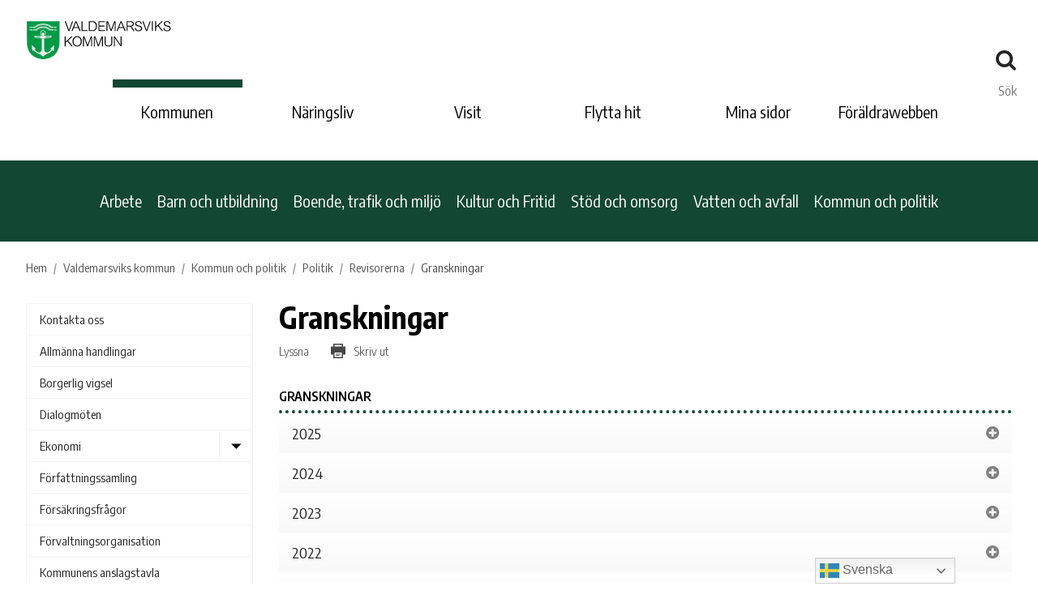

--- FILE ---
content_type: text/html; charset=UTF-8
request_url: https://www.valdemarsvik.se/kommun/kommun-politik/politik/revisorerna/granskningar/
body_size: 28782
content:
<!DOCTYPE html>
<html lang="sv-SE">
<head>
    <meta http-equiv="X-UA-Compatible" content="IE=EDGE">

    <meta charset="utf-8">
<script type="text/javascript">
/* <![CDATA[ */

//----------------------------------------------------------
//------ JAVASCRIPT HOOK FUNCTIONS FOR GRAVITY FORMS -------
//----------------------------------------------------------

if ( ! gform ) {
	document.addEventListener( 'gform_main_scripts_loaded', function() { gform.scriptsLoaded = true; } );
	document.addEventListener( 'gform/theme/scripts_loaded', function() { gform.themeScriptsLoaded = true; } );
	window.addEventListener( 'DOMContentLoaded', function() { gform.domLoaded = true; } );

	var gform = {
		domLoaded: false,
		scriptsLoaded: false,
		themeScriptsLoaded: false,
		isFormEditor: () => typeof InitializeEditor === 'function',

		/**
		 * @deprecated 2.9 the use of initializeOnLoaded in the form editor context is deprecated.
		 * @remove-in 4.0 this function will not check for gform.isFormEditor().
		 */
		callIfLoaded: function ( fn ) {
			if ( gform.domLoaded && gform.scriptsLoaded && ( gform.themeScriptsLoaded || gform.isFormEditor() ) ) {
				if ( gform.isFormEditor() ) {
					console.warn( 'The use of gform.initializeOnLoaded() is deprecated in the form editor context and will be removed in Gravity Forms 3.1.' );
				}
				fn();
				return true;
			}
			return false;
		},

		/**
		 * Call a function when all scripts are loaded
		 *
		 * @param function fn the callback function to call when all scripts are loaded
		 *
		 * @returns void
		 */
		initializeOnLoaded: function( fn ) {
			if ( ! gform.callIfLoaded( fn ) ) {
				document.addEventListener( 'gform_main_scripts_loaded', () => { gform.scriptsLoaded = true; gform.callIfLoaded( fn ); } );
				document.addEventListener( 'gform/theme/scripts_loaded', () => { gform.themeScriptsLoaded = true; gform.callIfLoaded( fn ); } );
				window.addEventListener( 'DOMContentLoaded', () => { gform.domLoaded = true; gform.callIfLoaded( fn ); } );
			}
		},

		hooks: { action: {}, filter: {} },
		addAction: function( action, callable, priority, tag ) {
			gform.addHook( 'action', action, callable, priority, tag );
		},
		addFilter: function( action, callable, priority, tag ) {
			gform.addHook( 'filter', action, callable, priority, tag );
		},
		doAction: function( action ) {
			gform.doHook( 'action', action, arguments );
		},
		applyFilters: function( action ) {
			return gform.doHook( 'filter', action, arguments );
		},
		removeAction: function( action, tag ) {
			gform.removeHook( 'action', action, tag );
		},
		removeFilter: function( action, priority, tag ) {
			gform.removeHook( 'filter', action, priority, tag );
		},
		addHook: function( hookType, action, callable, priority, tag ) {
			if ( undefined == gform.hooks[hookType][action] ) {
				gform.hooks[hookType][action] = [];
			}
			var hooks = gform.hooks[hookType][action];
			if ( undefined == tag ) {
				tag = action + '_' + hooks.length;
			}
			if( priority == undefined ){
				priority = 10;
			}

			gform.hooks[hookType][action].push( { tag:tag, callable:callable, priority:priority } );
		},
		doHook: function( hookType, action, args ) {

			// splice args from object into array and remove first index which is the hook name
			args = Array.prototype.slice.call(args, 1);

			if ( undefined != gform.hooks[hookType][action] ) {
				var hooks = gform.hooks[hookType][action], hook;
				//sort by priority
				hooks.sort(function(a,b){return a["priority"]-b["priority"]});

				hooks.forEach( function( hookItem ) {
					hook = hookItem.callable;

					if(typeof hook != 'function')
						hook = window[hook];
					if ( 'action' == hookType ) {
						hook.apply(null, args);
					} else {
						args[0] = hook.apply(null, args);
					}
				} );
			}
			if ( 'filter'==hookType ) {
				return args[0];
			}
		},
		removeHook: function( hookType, action, priority, tag ) {
			if ( undefined != gform.hooks[hookType][action] ) {
				var hooks = gform.hooks[hookType][action];
				hooks = hooks.filter( function(hook, index, arr) {
					var removeHook = (undefined==tag||tag==hook.tag) && (undefined==priority||priority==hook.priority);
					return !removeHook;
				} );
				gform.hooks[hookType][action] = hooks;
			}
		}
	};
}

/* ]]> */
</script>

    <meta name="viewport" content="width=device-width, initial-scale=1.0">

    <title>Granskningar - Valdemarsviks kommun</title>

    <meta name="pubdate" content="2019-06-12">
    <meta name="moddate" content="2025-06-26">

    <meta name="apple-mobile-web-app-capable" content="yes" />
    <meta name="format-detection" content="telephone=yes">
    <meta name="HandheldFriendly" content="true" />

    <script>
        var ajaxurl = 'https://www.valdemarsvik.se/wp-admin/admin-ajax.php';
    </script>

    <script type='text/javascript' src="https://ajax.googleapis.com/ajax/libs/jquery/3.6.0/jquery.min.js"></script>
    <meta name='robots' content='index, follow, max-image-preview:large, max-snippet:-1, max-video-preview:-1' />

	<!-- This site is optimized with the Yoast SEO plugin v26.7 - https://yoast.com/wordpress/plugins/seo/ -->
	<link rel="canonical" href="https://www.valdemarsvik.se/kommun/kommun-politik/politik/revisorerna/granskningar/" />
	<meta property="og:locale" content="sv_SE" />
	<meta property="og:type" content="article" />
	<meta property="og:title" content="Granskningar - Valdemarsviks kommun" />
	<meta property="og:url" content="https://www.valdemarsvik.se/kommun/kommun-politik/politik/revisorerna/granskningar/" />
	<meta property="og:site_name" content="Valdemarsviks kommun" />
	<meta property="article:modified_time" content="2025-06-26T11:23:01+00:00" />
	<meta property="og:image" content="https://www.valdemarsvik.se/wp-content/uploads/2020/07/emblem-pms-kommunstyrelsen-100pixlarhog.png" />
	<meta property="og:image:width" content="353" />
	<meta property="og:image:height" content="100" />
	<meta property="og:image:type" content="image/png" />
	<meta name="twitter:card" content="summary_large_image" />
	<script type="application/ld+json" class="yoast-schema-graph">{"@context":"https://schema.org","@graph":[{"@type":"WebPage","@id":"https://www.valdemarsvik.se/kommun/kommun-politik/politik/revisorerna/granskningar/","url":"https://www.valdemarsvik.se/kommun/kommun-politik/politik/revisorerna/granskningar/","name":"Granskningar - Valdemarsviks kommun","isPartOf":{"@id":"https://www.valdemarsvik.se/#website"},"datePublished":"2019-06-12T13:35:35+00:00","dateModified":"2025-06-26T11:23:01+00:00","breadcrumb":{"@id":"https://www.valdemarsvik.se/kommun/kommun-politik/politik/revisorerna/granskningar/#breadcrumb"},"inLanguage":"sv-SE","potentialAction":[{"@type":"ReadAction","target":["https://www.valdemarsvik.se/kommun/kommun-politik/politik/revisorerna/granskningar/"]}]},{"@type":"BreadcrumbList","@id":"https://www.valdemarsvik.se/kommun/kommun-politik/politik/revisorerna/granskningar/#breadcrumb","itemListElement":[{"@type":"ListItem","position":1,"name":"Home","item":"https://www.valdemarsvik.se/"},{"@type":"ListItem","position":2,"name":"Valdemarsviks kommun","item":"https://www.valdemarsvik.se/"},{"@type":"ListItem","position":3,"name":"Kommun och politik","item":"https://www.valdemarsvik.se/kommun/kommun-politik/"},{"@type":"ListItem","position":4,"name":"Politik","item":"https://www.valdemarsvik.se/kommun/kommun-politik/politik/"},{"@type":"ListItem","position":5,"name":"Revisorerna","item":"https://www.valdemarsvik.se/kommun/kommun-politik/politik/revisorerna/"},{"@type":"ListItem","position":6,"name":"Granskningar"}]},{"@type":"WebSite","@id":"https://www.valdemarsvik.se/#website","url":"https://www.valdemarsvik.se/","name":"Valdemarsviks kommun","description":"","potentialAction":[{"@type":"SearchAction","target":{"@type":"EntryPoint","urlTemplate":"https://www.valdemarsvik.se/?s={search_term_string}"},"query-input":{"@type":"PropertyValueSpecification","valueRequired":true,"valueName":"search_term_string"}}],"inLanguage":"sv-SE"}]}</script>
	<!-- / Yoast SEO plugin. -->


<link rel='dns-prefetch' href='//helsingborg-stad.github.io' />
<link rel='dns-prefetch' href='//cdnjs.cloudflare.com' />
<link rel='dns-prefetch' href='//instant.page' />
<link rel='dns-prefetch' href='//www.google.com' />
<link rel='dns-prefetch' href='//f1-eu.readspeaker.com' />
<link rel='dns-prefetch' href='//fonts.googleapis.com' />
<link rel='dns-prefetch' href='//d1azc1qln24ryf.cloudfront.net' />
<style id='wp-img-auto-sizes-contain-inline-css' type='text/css'>
img:is([sizes=auto i],[sizes^="auto," i]){contain-intrinsic-size:3000px 1500px}
/*# sourceURL=wp-img-auto-sizes-contain-inline-css */
</style>
<link rel='stylesheet' id='hbg-prime-css' href='//helsingborg-stad.github.io/styleguide-web/dist/css/hbg-prime-gray.min.css?ver=6.9' type='text/css' media='all' />
<link rel='stylesheet' id='hbg-prime-bem-css' href='//helsingborg-stad.github.io/styleguide-web/dist/css-bem/hbg-prime-gray.min.css?ver=6.9' type='text/css' media='all' />
<link rel='stylesheet' id='municipio-css' href='https://www.valdemarsvik.se/wp-content/themes/municipio/assets/dist/css/app.d78b0734.css' type='text/css' media='all' />
<style id='municipio-inline-css' type='text/css'>
.grecaptcha-badge {visibility: hidden;}
/*# sourceURL=municipio-inline-css */
</style>
<style id='wp-block-library-inline-css' type='text/css'>
:root{
  --wp-block-synced-color:#7a00df;
  --wp-block-synced-color--rgb:122, 0, 223;
  --wp-bound-block-color:var(--wp-block-synced-color);
  --wp-editor-canvas-background:#ddd;
  --wp-admin-theme-color:#007cba;
  --wp-admin-theme-color--rgb:0, 124, 186;
  --wp-admin-theme-color-darker-10:#006ba1;
  --wp-admin-theme-color-darker-10--rgb:0, 107, 160.5;
  --wp-admin-theme-color-darker-20:#005a87;
  --wp-admin-theme-color-darker-20--rgb:0, 90, 135;
  --wp-admin-border-width-focus:2px;
}
@media (min-resolution:192dpi){
  :root{
    --wp-admin-border-width-focus:1.5px;
  }
}
.wp-element-button{
  cursor:pointer;
}

:root .has-very-light-gray-background-color{
  background-color:#eee;
}
:root .has-very-dark-gray-background-color{
  background-color:#313131;
}
:root .has-very-light-gray-color{
  color:#eee;
}
:root .has-very-dark-gray-color{
  color:#313131;
}
:root .has-vivid-green-cyan-to-vivid-cyan-blue-gradient-background{
  background:linear-gradient(135deg, #00d084, #0693e3);
}
:root .has-purple-crush-gradient-background{
  background:linear-gradient(135deg, #34e2e4, #4721fb 50%, #ab1dfe);
}
:root .has-hazy-dawn-gradient-background{
  background:linear-gradient(135deg, #faaca8, #dad0ec);
}
:root .has-subdued-olive-gradient-background{
  background:linear-gradient(135deg, #fafae1, #67a671);
}
:root .has-atomic-cream-gradient-background{
  background:linear-gradient(135deg, #fdd79a, #004a59);
}
:root .has-nightshade-gradient-background{
  background:linear-gradient(135deg, #330968, #31cdcf);
}
:root .has-midnight-gradient-background{
  background:linear-gradient(135deg, #020381, #2874fc);
}
:root{
  --wp--preset--font-size--normal:16px;
  --wp--preset--font-size--huge:42px;
}

.has-regular-font-size{
  font-size:1em;
}

.has-larger-font-size{
  font-size:2.625em;
}

.has-normal-font-size{
  font-size:var(--wp--preset--font-size--normal);
}

.has-huge-font-size{
  font-size:var(--wp--preset--font-size--huge);
}

.has-text-align-center{
  text-align:center;
}

.has-text-align-left{
  text-align:left;
}

.has-text-align-right{
  text-align:right;
}

.has-fit-text{
  white-space:nowrap !important;
}

#end-resizable-editor-section{
  display:none;
}

.aligncenter{
  clear:both;
}

.items-justified-left{
  justify-content:flex-start;
}

.items-justified-center{
  justify-content:center;
}

.items-justified-right{
  justify-content:flex-end;
}

.items-justified-space-between{
  justify-content:space-between;
}

.screen-reader-text{
  border:0;
  clip-path:inset(50%);
  height:1px;
  margin:-1px;
  overflow:hidden;
  padding:0;
  position:absolute;
  width:1px;
  word-wrap:normal !important;
}

.screen-reader-text:focus{
  background-color:#ddd;
  clip-path:none;
  color:#444;
  display:block;
  font-size:1em;
  height:auto;
  left:5px;
  line-height:normal;
  padding:15px 23px 14px;
  text-decoration:none;
  top:5px;
  width:auto;
  z-index:100000;
}
html :where(.has-border-color){
  border-style:solid;
}

html :where([style*=border-top-color]){
  border-top-style:solid;
}

html :where([style*=border-right-color]){
  border-right-style:solid;
}

html :where([style*=border-bottom-color]){
  border-bottom-style:solid;
}

html :where([style*=border-left-color]){
  border-left-style:solid;
}

html :where([style*=border-width]){
  border-style:solid;
}

html :where([style*=border-top-width]){
  border-top-style:solid;
}

html :where([style*=border-right-width]){
  border-right-style:solid;
}

html :where([style*=border-bottom-width]){
  border-bottom-style:solid;
}

html :where([style*=border-left-width]){
  border-left-style:solid;
}
html :where(img[class*=wp-image-]){
  height:auto;
  max-width:100%;
}
:where(figure){
  margin:0 0 1em;
}

html :where(.is-position-sticky){
  --wp-admin--admin-bar--position-offset:var(--wp-admin--admin-bar--height, 0px);
}

@media screen and (max-width:600px){
  html :where(.is-position-sticky){
    --wp-admin--admin-bar--position-offset:0px;
  }
}
/*# sourceURL=/wp-includes/css/dist/block-library/common.css */
</style>
<style id='classic-theme-styles-inline-css' type='text/css'>
/**
 * These rules are needed for backwards compatibility.
 * They should match the button element rules in the base theme.json file.
 */
.wp-block-button__link {
	color: #ffffff;
	background-color: #32373c;
	border-radius: 9999px; /* 100% causes an oval, but any explicit but really high value retains the pill shape. */

	/* This needs a low specificity so it won't override the rules from the button element if defined in theme.json. */
	box-shadow: none;
	text-decoration: none;

	/* The extra 2px are added to size solids the same as the outline versions.*/
	padding: calc(0.667em + 2px) calc(1.333em + 2px);

	font-size: 1.125em;
}

.wp-block-file__button {
	background: #32373c;
	color: #ffffff;
	text-decoration: none;
}

/*# sourceURL=/wp-includes/css/classic-themes.css */
</style>
<link rel='stylesheet' id='wppopups-base-css' href='https://www.valdemarsvik.se/wp-content/plugins/wp-popups-lite/src/assets/css/wppopups-base.css' type='text/css' media='all' />
<link rel='stylesheet' id='valdemarsvik-css' href='https://www.valdemarsvik.se/wp-content/themes/valdemarsvik/assets/dist/css/app.5f0bf180.css' type='text/css' media='all' />
<link rel='stylesheet' id='valdemarsvik-admin-css' href='https://www.valdemarsvik.se/wp-content/themes/valdemarsvik/assets/dist/css/admin.fe8ec71f.css' type='text/css' media='all' />
<link rel='stylesheet' id='google-fonts-css' href='https://fonts.googleapis.com/css?family=Encode+Sans+Condensed%3A300%2C400%2C600%2C700&#038;ver=6.9' type='text/css' media='all' />
<link rel='stylesheet' id='icomoon-css' href='https://d1azc1qln24ryf.cloudfront.net/114717/Valdemarsvikskommun/style-cf.css?vdyrb4&#038;ver=6.9' type='text/css' media='all' />
<link rel='stylesheet' id='newsletter-css' href='https://www.valdemarsvik.se/wp-content/plugins/newsletter/style.css' type='text/css' media='all' />
<script type="text/javascript" id="hbg-prime-js-extra">
/* <![CDATA[ */
var HbgPrimeArgs = {"api":{"root":"https://www.valdemarsvik.se/wp-json/","nonce":"7f9731172c","postTypeRestUrl":"https://www.valdemarsvik.se/wp-json/wp/v2/pages"},"cookieConsent":{"show":true,"message":"\u003Cp\u003EP\u00e5 den h\u00e4r webbplatsen anv\u00e4nder vi cookies (kakor) f\u00f6r att webbplatsen ska fungera p\u00e5 ett bra s\u00e4tt f\u00f6r dig. Genom att klicka vidare godk\u00e4nner du att vi anv\u00e4nder cookies.\u003C/p\u003E\n","button":"Jag f\u00f6rst\u00e5r!","placement":"top"},"googleTranslate":{"gaTrack":true,"gaUA":null},"scrollElevator":{"cta":"Till toppen","tooltip":"","tooltipPosition":"data-tooltip-left"},"tableFilter":{"empty":"Inga matchande filter hittades\u2026"}};
//# sourceURL=hbg-prime-js-extra
/* ]]> */
</script>
<script type="text/javascript" src="//helsingborg-stad.github.io/styleguide-web/dist/js/hbg-prime.min.js?ver=6.9" id="hbg-prime-js"></script>
<script type="text/javascript" id="municipio-js-extra">
/* <![CDATA[ */
var MunicipioLang = {"printbreak":{"tooltip":"Infoga sidbrytning f\u00f6r utskrift"},"messages":{"deleteComment":"\u00c4r du s\u00e4ker p\u00e5 att du vill ta bort kommentaren?","onError":"N\u00e5got gick fel, v\u00e4nligen f\u00f6rs\u00f6k igen senare"}};
var likeButtonData = {"ajax_url":"https://www.valdemarsvik.se/wp-admin/admin-ajax.php","nonce":"69a6bcd34d"};
//# sourceURL=municipio-js-extra
/* ]]> */
</script>
<script type="text/javascript" src="https://www.valdemarsvik.se/wp-content/themes/municipio/assets/dist/js/app.9c9d7e8fccb2e7e77671.js" id="municipio-js"></script>
<script type="text/javascript" src="https://www.valdemarsvik.se/wp-content/themes/municipio/assets/dist/js/ajax.d6b55805b5985a1bb0a7.js" id="municipio-ajax-js"></script>
<script type="text/javascript" src="https://cdnjs.cloudflare.com/polyfill/v3/polyfill.min.js?ver=6.9" id="polyfill-js"></script>
<script type="text/javascript" src="//f1-eu.readspeaker.com/script/10713/ReadSpeaker.js?pids=embhl&amp;jit=1&amp;ver=1.0.0" id="readspeaker-js"></script>

<link rel='shortlink' href='https://www.valdemarsvik.se/?p=6788' />
<!-- Global site tag (gtag.js) - Google Analytics -->
        <script async src="https://www.googletagmanager.com/gtag/js?id=UA-5269867-1"></script>
        <script>
            window.dataLayer = window.dataLayer || [];
            function gtag(){dataLayer.push(arguments);}
            gtag("js", new Date());
            gtag("config", "UA-5269867-1", { "anonymize_ip": true });
        </script><link rel="icon" href="https://www.valdemarsvik.se/wp-content/uploads/2019/05/favicon.ico" type="image/x-icon">
<link rel="apple-touch-icon-precomposed" href="https://www.valdemarsvik.se/wp-content/uploads/2019/05/favicon-152.png">
<meta name="msapplication-TileColor" content="#FFFFFF">
<meta name="msapplication-TileImage" content="https://www.valdemarsvik.se/wp-content/uploads/2019/05/favicon-144.png">
<style type="text/css" id="spu-css-13245" class="spu-css">		#spu-bg-13245 {
			background-color: rgba(0,0,0,0.5);
		}

		#spu-13245 .spu-close {
			font-size: 30px;
			color: #666;
			text-shadow: 0 1px 0 #000;
		}

		#spu-13245 .spu-close:hover {
			color: #000;
		}

		#spu-13245 {
			background-color: rgb(255, 255, 255);
			max-width: 650px;
			border-radius: 0px;
			
					height: auto;
					box-shadow:  0px 0px 0px 0px #ccc;
				}

		#spu-13245 .spu-container {
					padding: 20px;
			height: calc(100% - 0px);
		}
								</style>
				<style type="text/css" id="wp-custom-css">
			
@media screen and (max-width: 960px){
html, body {
	width: auto!important; overflow-x: hidden!important;
} 
}




/* styling enkel sida */ 

.single-post .navbar .nav-sublevel::after {
    background: #5b6670;
}

.single-post .site-header .kommun  {
   border-top: 10px solid #124734;
	width: 160px
}

.single-post .site-header .naringsliv{
   border-top: 10px solid #005470;
		width: 160px
}

.single-post .site-header .besokupplev{
   border-top: 10px solid #007580;
	width: 160px
}
.single-post .site-header .flyttahit{
   border-top: 10px solid #7f2346;
	width: 160px
}

.single-post .site-header .foraldrawebben {
   border-top: 10px solid #ed8b00;
	width: 160px
}

/* Styling av nyhetssida*/

.blog .navbar .nav-sublevel::after {
    background: #5b6670;
}

.blog .site-header .kommun  {
   border-top: 10px solid #124734;
	width: 160px
}

.blog .site-header .naringsliv{
   border-top: 10px solid #005470;
		width: 160px
}

.blog .site-header .besokupplev{
   border-top: 10px solid #007580;
	width: 160px
}
.blog .site-header .flyttahit{
   border-top: 10px solid #7f2346;
	width: 160px
}

.blog .site-header .foraldrawebben {
   border-top: 10px solid #ed8b00;
	width: 160px
}

.blog .grid-md-6 {
    -ms-flex: 0 0 50%;
    flex: 0 0 100%;
    max-width: 100%;
}

.blog .input-group {
    width: 100%;
}

.blog .post-horizontal__content {
    order: 2;
}

.blog .post-horizontal article p {
    word-break: break-word;
}

.blog .post-horizontal {
    box-shadow: none;
}

.blog .post-horizontal__image {
    background-size: cover!important;
    min-height: 0;
    padding-bottom: 56%;
}

.blog .post-horizontal__image-container {
    -webkit-box-flex: 0;
    -ms-flex: 0 0 33%;
    flex: 0 0 33%;
    max-width: 33%;
}

@media screen and (max-width: 960px) {
.blog .post-horizontal__image-container {
    -webkit-box-flex: 0;
    -ms-flex: 0 0 33%;
    flex: 0 0 100%;
    max-width: 100%;
}
	}

.blog .post-horizontal__content {
    -webkit-box-flex: 0;
    -ms-flex: 0 0 67%;
    flex: 0 0 67%;
    max-width: 67%;
	}

@media screen and (max-width: 960px) {
.blog .post-horizontal__content {
    -webkit-box-flex: 0;
    -ms-flex: 0 0 100%;
    flex: 0 0 100%;
    max-width: 100%;
}
	}

/* Styling av filtrering på nyhetssida */

@media screen and (max-width: 960px) { .archive-filters .grid-sm-12+.grid-sm-12 {
    margin-top: 10px;
}
	}

.input-group-addon-btn:not(.input-group-addon-btn):first-of-type, .input-group-addon:not(.input-group-addon-btn):first-of-type {
    background: #e2e2e3;
    font-weight: 600;
}

@media screen and (max-width: 960px){
.input-group-addon-btn:not(.input-group-addon-btn):first-of-type, .input-group-addon:not(.input-group-addon-btn):first-of-type {
    background: #e2e2e3;
    font-weight: 600;
	width: 60px;
}
	}

.blog input[type=text] {
    border: 1px solid black;
    box-shadow: none;
}

.blog .u-mb-4 {
    margin-bottom: 32px!important;
    background: #f3f3f4;
    padding: 2rem;
}

@media screen and (min-width: 1200px){
#filter-date-from {
width: 90%;
	}
	}

@media screen and (min-width: 1200px){
#filter-date-to{
width: 90%;
	}
	}

.blog h1 {
line-height: 2.5;
	margin-left: -10px;
	}

@media screen and (max-width: 760px) {
.blog h1 {
line-height: 2.5;
	margin-left: -5px;
	}
	}

@media screen and (max-width: 960px) {
.blog .btn.btn-primary.btn-block	{
width: 100%!important;
	margin-top: 20px;
}
	}

.blog .btn.btn-primary.btn-block {
width: 10%;
	background: black;
	border: none;
	box-shadow: none;
	font-size: 15px;
	text-transform: uppercase;
}

.blog .grid-md-fit-content {
    display: block;
    width: 100%;
    margin-top: 30px;
}

.blog .grid-sm-12.hidden-sm.hidden-xs.grid-md-fit-content {
display: none;
}

.blog .input-group-addon {
    height: 3.4375rem;
    line-height: 3.4375rem;
    padding: 0 0.9375rem;
	background-color: #e2e2e3;
	font-weight: 600;
}


input:not([type=checkbox]):not([type=radio]):not([type=submit]) {
    -webkit-appearance: none;
    -moz-appearance: none;
    appearance: none;
    border-radius: 0;
    height: 3.5375rem;
    line-height: 3.4375rem;
    padding: 0 0.9375rem;
}

.blog .btn.btn-primary {
    height: 3.4375rem;
    padding: 0.75rem 1rem;
}

.blog .fa-search:before {
    content: "\f002";
    font: normal normal normal 14px/1 FontAwesome;
}

/* Styling för mobil nyhetssida filter*/



/* ikoner */

.text-right-lg {
    text-align: left!important;
    width: 100%;
    padding-top: 10px;
}

.box-filled .box-index-title.link-item::before  {
    font-weight: 500;
}

.navbar:not(.navbar-transparent) .nav:not(.nav-dropdown) .current-page-ancestor>a::after{
    border-bottom: 1px solid #ffffff00 ;
}

@media screen and (max-width: 900px) {
	#main-menu-sublevel {
		display: none!important;
		}
}

@media screen and (max-width: 760px) {
.grid {
    margin-left: 0;
    margin-right: 0;
	width: 100%;
}
}



.search .site-header .naringsliv{
 border-top: 10px solid #005470;
}

.search .site-header .kommun   {
   border-top: 10px solid #124734;
}

.search .site-header .besokupplev{
   border-top: 10px solid #007580;
}

.search .site-header .flyttahit{
   border-top: 10px solid #7f2346;

}

.search .foraldrawebben {
   border-top: 10px solid #ed8b00;
}

.search-top .input-group-lg  {
    display: none;
}

/* Undersidor mobil */ 

.kommun li.has-sub-menu.page-20650, .kommun li.has-sub-menu.page-20649, .kommun li.has-sub-menu.page-20648, .kommun li.page-19701 {
    display: none;
}

.naringsliv li.has-sub-menu.page-20649, .naringsliv li.has-sub-menu.page-20648, .naringsliv li.page-19701 {
    display: none;
}

.visit li.has-sub-menu.page-20650, .visit li.has-sub-menu.page-20648, .visit li.page-19701 {
    display: none;
}

.flytta-hit li.has-sub-menu.page-20650, .flytta-hit li.has-sub-menu.page-20649, .flytta-hit li.page-19701 {
    display: none;
}

/* dold sök
.grid-sm-12 .input-group  {
    display: none;
}
*/

nav.navbar-mainmenu {
    display: block !important;
}
nav.navbar-mainmenu #main-menu {
    display: block !important;
}

@media screen and (max-width: 960px) {
.site-header .kommun, .site-header .naringsliv,  .site-header .besokupplev,  .site-header .flyttahit,  .site-header .foraldrawebben  {
		width: 14%!important;
}
	}

@media screen and (max-width: 960px) {
.navbar ul a {
    color: black;
    padding: 0px!important;
    font-size: 2.4vw!important;
	font-weight: 600;
    padding-top: 0px;
    margin-bottom: 0px;
}
	}

/*Portalen meny */

/*Ändringar i meny*/


@media screen and (max-width: 960px) {
.nav-mobile-menu .input-group-addon-btn .btn.btn-primary {
    background-color: #666!important;
}
	}

@media screen and (max-width: 960px) {
body:not(.material-no-shadow) .btn.btn-primary, body:not(.material-no-shadow) .read-more.btn-primary {
box-shadow: 0 2px 3px rgb(102 102 102)!important;
}
}


@media screen and (max-width: 960px) {
.site-header .logotype svg {
    max-width: 250px;
    width: 180px;
	margin-left: 5px;
}
	}

.menu-trigger {
    vertical-align: middle;
    transform: scale(1.4, 1.4);
    padding-right: 10px;
	top: 10px;
}

.u-py-3 {
    padding-top: 5px!important;
    padding-bottom: 24px!important;
}

.navbar:not(.navbar-transparent) .nav:not(.nav-dropdown) .current-menu-item>a::after {
  display: none;
}

.navbar ul.nav-has-sublevel {
    margin-bottom: 30px;
}

.site-header .kommun  {
	width: 160px
}

.site-header .kommun:hover   {
   border-top: 10px solid #124734;
	width: 160px
}

.kommun .site-header .kommun   {
   border-top: 10px solid #124734;
}

.site-header .kommun:active   {
   border-top: 10px solid #124734;
}

.site-header .naringsliv{
		width: 160px
}

.naringsliv .site-header .naringsliv{
 border-top: 10px solid #005470;
}

.site-header .naringsliv:hover{
   border-top: 10px solid #005470;
}

.site-header .besokupplev{
	width: 160px
}

.site-header .besokupplev:hover{
   border-top: 10px solid #007580;
}

.visit .site-header .besokupplev{
   border-top: 10px solid #007580;
}

.site-header .flyttahit{
	width: 160px
}

.site-header .flyttahit:hover{
   border-top: 10px solid #7f2346;

}

.flytta-hit .site-header .flyttahit{
   border-top: 10px solid #7f2346;

}

.site-header .foraldrawebben {
	width: 160px
}

.site-header .foraldrawebben:hover {
   border-top: 10px solid #ed8b00;
}

/* Ändringar 17 jan */ 

.notice.info {
    background-color: #fdfdfd;
    color: #252525;
    margin-bottom: 10px;
}

.notice.info .fa-info-circle:before {
  display: none;
}

.search-result-info .fa-globe:before {
  display: none;
}

/*Portalen*/

.site-header .container {
    width: 100%;
    max-width: 100%;
}



@media screen and (min-width: 1200px){
.site-header .grid-md-12 {
    position: absolute;
    z-index: 100;
    margin-top: 95px;
    width: auto;
}
}

@media screen and (max-width: 1300px) {
.site-header .grid-md-12 {
    position: relative!important;
	margin-top: 20px!important;
}
	}

.site-header .logotype svg {
    display: block;
    max-width: 250px;
    width: 180px;
    height: auto;
}

.site-header {
    background-color: white;
}


body.home {
  background: #5a6670;
} 

.home #main {
	background-color: white;
}

/**
 * Nobox change frontpage to "Kommunen - Page"
 * Disable all .home related styling
 * 
.home .order-md-2 {
   display: none;
}


.home #main {
	  background: url(/wp-content/uploads/2023/08/valdemarsviks-kommun-bakgrund-2023.jpg) center; 
		  background-repeat: no-repeat;
    background-size: cover;
		min-height: 120vh;
	background-position: top;
}

@media screen and (min-width: 1200px) {
.home #main {
	  background: url(/wp-content/uploads/2023/08/valdemarsviks-kommun-bakgrund-2023.jpg) right; 
		  background-repeat: no-repeat;
    background-size: contain;
		min-height: 120vh;
	background-position: top;
}
	}

@media screen and (max-width: 500px) {
.home #main {
	  background: url(/wp-content/uploads/2023/08/valdemarsviks-kommun-bakgrund-2023.jpg) ; 
		  background-repeat: no-repeat;
    background-size: cover;
		min-height: 100vh;
 }
}


@media screen and (max-width: 760px) {
.home .site-header .kommun, .home .site-header .naringsliv, .home .site-header .besokupplev, .home .site-header .flyttahit, 
.home .site-header .foraldrawebben {
   float: left;
}
	}

.home .site-header .kommun  {
   border-top: 10px solid #124734;
	width: 160px
}

.home .site-header .naringsliv{
   border-top: 10px solid #005470;
		width: 160px
}

.home .site-header .besokupplev{
   border-top: 10px solid #007580;
	width: 160px
}
.home .site-header .flyttahit{
   border-top: 10px solid #7f2346;
	width: 160px
}

.home .site-header .foraldrawebben {
   border-top: 10px solid #ed8b00;
	width: 160px
}

.home .u-mb-4 {
    margin-bottom: 32px!important;
    display: none;
}

.home #site-footer{
    background-image: url(/wp-content/uploads/2022/01/portal_footer3_rityta-1.png);
  background-repeat: no-repeat;
  background-size: cover;
	height: 35vh;
	background-position: bottom right!important;
	position: absolute;
	margin-top: -35vh;
left: 0;
width: 100%;
	background-color: transparent;

}

@media screen and (max-width: 768px) {
.home #site-footer {
       background-image: url(/wp-content/uploads/2021/12/sidfot-png_rityta-1.png);
  background-repeat: no-repeat;
  background-size: contain;
  
}
	}


.home .main-footer {
background: transparent;
}

.home .sidebar-footer-area {
    margin-top: 20vh;
}

@media screen and (max-width: 1250px) {
.home .sidebar-footer-area {
    margin-top: 25vh;
}
	}

.home .menu-trigger {
    display: none;
}

.home .site-header .top-search {
    position: absolute;
    float: left;
    clear: left;
    display: inline;
    line-height: 0;
    margin-top: 35px;
    z-index: 100;
    margin-left: -20px;
}

@media screen and (max-width: 1250px) {
.home .site-header .top-search {
    position: relative;
    float: right;
    clear: right;
    margin-top: 0px;
    margin-left: 0;
}
}

@media screen and (max-width: 500px) {
.home #main { 
	  background: url(/wp-content/uploads/2023/08/valdemarsviks-kommun-bakgrund-mobil-2023.jpg) center; 
		  background-repeat: no-repeat;
    background-size: 100%;
	min-height: 250px!important;
background-position: top;
}
	}

@media screen and (max-width: 768px) {
.home #main { 
	  background: url(/wp-content/uploads/2023/08/valdemarsviks-kommun-bakgrund-mobil-2023.jpg) center; 
		  background-repeat: no-repeat;
    background-size: 100%;
	min-height: 350px;
background-position: top;
}
	}


@media screen and (min-device-width: 300px) and (max-device-width: 500px) { 
.home #site-footer {
       background-image: url(/wp-content/uploads/2021/12/sidfot-png_rityta-1.png)!important;
  background-repeat: no-repeat;
	background-size: 100% 35vw!important;
}
	}

@media screen and (max-width: 768px) {
.home #site-footer {
       background-image: url(/wp-content/uploads/2022/03/vald-footer-ny-01.png);
  background-repeat: no-repeat;
background-size: cover;
		margin-top: -20vh!important;
}
	}

@media (orientation: landscape) and (max-width: 800px) {
.home #site-footer {
    background-image: url(/wp-content/uploads/2022/04/portal_footer.png)!important;
		background-size: contain!important;

}
	}

@media (orientation: landscape) and (max-width: 800px) {
.home #main { 
	min-height: 430px!important;
}
	}

@media not all and (min-resolution:.001dpcm) { @media {
 .home .grid-md-12 {
    position: absolute;
    z-index: 100;
    margin-top: 45px!important;
	    width: auto;
}
}
	}

@media screen and (max-width: 760px) {
.home .grid {
    margin-left: 5px;
    margin-right: 0;
	width: 100%;
}
}


@media screen and (min-width: 1300px) {
.home .site-header .grid-md-12 {
    position: absolute;
    z-index: 100;
    margin-top: 95px;
	    width: auto;
}
	}



*/
.navbar ul a {
    color: black;
    padding: 20px;
	font-size: 20px;
	padding-top: 10px;
    margin-bottom: 5px;
	margin-top: 5px
}

/* Portalen meny */ 



/* Näringsliv */

.naringsliv .modularity-mod-contacts .link-item::before {
	    color: #005470!important;
	}

.naringsliv .navbar:not(.navbar-transparent) .nav:not(.nav-dropdown) .current-menu-item>a::after {
    border-bottom-color: #005470;
}

.naringsliv .navbar .nav-sublevel::after {
    background: #005470;
}

.naringsliv #site-footer{
    background-image: url(/wp-content/uploads/2022/01/naringsliv_f_rityta-1-min-e1642167923523.jpg);
  background-repeat: no-repeat;
  background-size: contain;
	background-position: top;
}

@media screen and (max-width: 768px) {
.naringsliv #site-footer {
       background-image: url(/wp-content/uploads/2022/01/naringsliv_f_mobil_rityta-1-min-e1642514712540.jpg);
  background-repeat: no-repeat;
  background-size: contain;
  
}
	}
	
	 .naringsliv .modularity-mod-inlaylist .box-filled>h4 {
		  border-bottom: 4px dotted #005470 !important;
	}
	
	.naringsliv .modularity-mod-contacts {
		border-top: 15px solid #005470;
	}
	
.naringsliv .input-group-addon-btn .btn.btn-primary
{
  background-color: #005470;
}
	
	.naringsliv .modularity-mod-fileslist .box-filled>h4 {
		  border-bottom: 4px dotted #005470 !important;
	}
	
	.naringsliv .modularity-mod-table .box-title   {
	 	  border-bottom: 4px dotted #005470 !important;
	}
	
	.naringsliv .dataTables_wrapper .dataTables_filter label::before {
	  background-color: #005470;
		border: #005470;
	}

	.naringsliv .modularity-mod-video .box-title   {
		background: #005470;
	}
	
	.naringsliv .modularity-mod-text {
		border-top: 15px solid #005470!important;
	}
	
	.naringsliv .modularity-mod-image {
		  border-top: 4px dotted #005470 !important;
	}
	
	.naringsliv .modularity-mod-posts .box-title {
		  border-bottom: 4px dotted #005470 !important;
	}

.naringsliv .btn.btn-primary {
box-shadow: 2px 0px 0px 0px rgb(1 85 111)!important;
}



/* Besök & upplev */

.visit .modularity-mod-contacts .link-item::before {
	    color: #007580!important;
	}

.visit #site-footer{
    background-image: url(/wp-content/uploads/2022/01/visit_f_rityta-1-min-e1642168146638.jpg);
  background-repeat: no-repeat;
  background-size: contain;
	background-position: top;
}

@media screen and (max-width: 768px) {
.visit #site-footer {
       background-image: url(/wp-content/uploads/2022/01/visit_f_mobil_rityta-1-min-e1642514535575.jpg);
  background-repeat: no-repeat;
  background-size: contain;
  
}
	}


.visit .navbar:not(.navbar-transparent) .nav:not(.nav-dropdown) .current-menu-item>a::after {
    border-bottom-color: #007580;
}

.visit .navbar .nav-sublevel::after
{
background: #007580;
	}
	
	 .visit .modularity-mod-inlaylist .box-filled>h4 {
		  border-bottom: 4px dotted #007580 !important;
	}
	
	.visit .modularity-mod-contacts {
		border-top: 15px solid #007580;
	}
	
	
	.visit .modularity-mod-fileslist .box-filled>h4 {
		  border-bottom: 4px dotted #007580 !important;
	}
	
	.visit .modularity-mod-table .box-title   {
	 	  border-bottom: 4px dotted #007580 !important;
	}
	
	.visit .dataTables_wrapper .dataTables_filter label::before {
	  background-color: #007580;
		border: #007580;
	}

	.visit .modularity-mod-video .box-title   {
		background: #007580;
	}
	
	.grid.grid--columns.s-dynamic-sidebar-content-area .visit .modularity-mod-text {
		border-top: 15px solid #007580!important;
	}
	
	.visit .modularity-mod-image {
		  border-top: 4px dotted #007580 !important;
	}
	
	.visit .modularity-mod-posts .box-title {
		  border-bottom: 4px dotted #007580 !important;
	}

.visit ul.icons-list.besok-upplev {
display: block;
	margin-top: 0;
	}

.visit ul.icons-list.default {
display: none;
	}

.visit .input-group-addon-btn .btn.btn-primary
{
  background-color: #007580;
}

.visit .btn.btn-primary {
 box-shadow: 2px 0px 0px 0px rgb(2 116 128)!important;
	}

/* Flytta hit */

.flytta-hit .modularity-mod-contacts .link-item::before {
	    color: #7f2346!important;
	}

.flytta-hit #site-footer{
    background-image: url(/wp-content/uploads/2022/01/footer_flyttahit_rityta-1-e1642168992240.jpg);
  background-repeat: no-repeat;
  background-size: contain;
	background-position: top;
}

@media screen and (max-width: 768px) {
.flytta-hit #site-footer {
       background-image: url(/wp-content/uploads/2022/01/mobfooter_flyttahit_rityta-1.jpg);
  background-repeat: no-repeat;
  background-size: contain;
  
}
	}


.flytta-hit .navbar:not(.navbar-transparent) .nav:not(.nav-dropdown) .current-menu-item>a::after {
    border-bottom-color: #7f2346;
}

.flytta-hit .navbar .nav-sublevel::after
{
background: #7f2346;
	}
	
	 .flytta-hit .modularity-mod-inlaylist .box-filled>h4 {
		  border-bottom: 4px dotted #7f2346 !important;
	}
	
	.flytta-hit .modularity-mod-contacts {
		border-top: 15px solid #7f2346;
	}
	
	
	.flytta-hit .modularity-mod-fileslist .box-filled>h4 {
		  border-bottom: 4px dotted #7f2346 !important;
	}
	
	.flytta-hit .modularity-mod-table .box-title   {
	 	  border-bottom: 4px dotted #7f2346 !important;
	}
	
	.flytta-hit .dataTables_wrapper .dataTables_filter label::before {
	  background-color: #7f2346;
		border: #7f2346;
	}

	.flytta-hit .modularity-mod-video .box-title   {
		background: #7f2346;
	}
	
.grid.grid--columns.s-dynamic-sidebar-content-area	.flytta-hit .modularity-mod-text {
		border-top: 15px solid #7f2346!important;
	}
	
	.flytta-hit .modularity-mod-image {
		  border-top: 4px dotted #7f2346 !important;
	}
	
	.flytta-hit .modularity-mod-posts .box-title {
		  border-bottom: 4px dotted #7f2346 !important;
	}

.flytta-hit .input-group-addon-btn .btn.btn-primary
{
  background-color: #7f2346;
}

.flytta-hit .btn.btn-primary {
  box-shadow: 2px 0px 0px 0px rgb(128 35 70)!important;
}



/* SAFARI */



@media not all and (min-resolution:.001dpcm) { @media {
.site-header .grid-md-12 {
    position: absolute;
    z-index: 100;
    margin-top: 47px;
	    width: auto;
}
}
	}

@media not all and (min-resolution:.001dpcm) { @media {
.grid-lg-4 {
 max-width: 35%!important;
}
}
	}


/*allmänt */

h1 {
    color: black!important;
}

.nav-aside .sub-menu .current-menu-item>a::before, .nav-aside .sub-menu .current>a::before {     background-color: #124734;
	}

.nav-aside .current-menu-item>a {
    color: #000;
    font-weight: 600;
}

.main-container>.grid:not(.breadcrumbs-wrapper):not(.no-margin-top):first-child {
    padding-top: 20px;
}

/* ID !! */ 


 .page-parent:not(.page-child) .u-mb-4 {
    display: none;
}

.page-parent:not(.page-child) .breadcrumbs {
    display: none;
}

/*Header */

#menu-item-24813 {
    display: none;
}

.navbar:not(.navbar-transparent) .nav:not(.nav-dropdown) .current-menu-ancestor>a {
    text-decoration: none!important;
}

.site-header .top-search a {
    position: absolute;
    z-index: 100;
    padding-top: 50px;
    margin-left: -22px;
    margin-top: -12px;
}

.site-header .top-search {
    position: absolute;
	     float: left;
    clear: left;
    display: inline;
    line-height: 0;
	margin-top: 35px;
	z-index: 100;
	margin-left: -20px;
}

.nav-sublevel a {
    padding-top: 30px!important;
	padding-bottom: 30px!important;
}

@media screen and (max-width: 1250px) {
	.nav-sublevel a {
    padding-top: 10px!important;
	padding-bottom: 10px!important;
}
	}

.navbar ul.nav-has-sublevel {
    font-weight: 400;
}

.site-header .top-search::before {
    font-size: 20pt;
    content: "";
    font-family: FontAwesome;
}

.navbar:not(.navbar-transparent) .nav:not(.nav-dropdown) .current-menu-item>a {
    text-decoration: none;
}

.navbar:not(.navbar-transparent) .nav:not(.nav-dropdown) .current-menu-item>a::after {
border-bottom-color: #124734;
}

.nav-left {
    text-align: center;
}

.navbar ul a {
    color: black;
}

.navbar:not(.navbar-creamy) {
    background-color: white;
}

#menu-item{
    background-color: red;
}

.switcher .selected a {
   background: url(/wp-content/plugins/gtranslate/arrow_down.png) 9rem center no-repeat!important;
    -webkit-box-sizing: border-box;
    box-sizing: border-box;
    color: #000;
    font-family: "Encode Sans Condensed",helvetica,sans-serif;
    font-size: .75rem;
    padding: 0.25rem 0.5rem;
    width: 10rem;
}

.navbar .nav-sublevel::after
{
background: #124734;
	}

@media screen 
  and (min-width: 900px) 
  and (max-width: 960px) {
.navbar ul.nav-has-sublevel a, .navbar ul.nav-sublevel a {
    font-weight: 400;
}
		}

.navbar .nav-sublevel a {
color: white;
	}

/* Footer */ 

.fa {
font-family: "Encode Sans Condensed",helvetica,sans-serif;
	font-size: 18px;
	}

.fa-facebook:before, .fa-instagram:before, .fa-linkedin:before  {
    font: normal normal normal 34px/1 FontAwesome;
	padding-right: 10px;
}

.fa-facebook:before {
padding-right: 24px;
	}

.fa-instagram:before {
margin-left: -5px;
		padding-right: 13px;
	}

.fa-linkedin:before {
	padding-right: 10px;
	}



.main-footer p {
color: white;
	}

ul.icons-list.besok-upplev {
display: none;
	}

.main-footer .icons-list li {
       float: left;
    clear: left;
    display: inline;
    line-height: 0;
}

.main-footer .icons-list {
    text-align: left;
}

.main-footer .icons-list a {
    text-align: left;
    color: white!important;
}

.main-footer{
   background: #5c6771;
	border-top: none;
}

@media screen and (min-width: 1250px){
.main-footer .container  {
  max-width: 90%!important;
}
}
@media screen and (min-width: 1250px) {
.grid-lg-4 {
    max-width: 26%;
}
	}

#site-footer{
    background-image: url(/wp-content/uploads/2022/01/kommun_f_rityta-1-min.jpg);
  background-repeat: no-repeat;
  background-size: contain;
	background-position: top;
}

@media screen and (max-width: 768px) {
#site-footer {
       background-image: url(/wp-content/uploads/2022/01/kommun_f_mobil_rityta-1-min.jpg);
  background-repeat: no-repeat;
  
}
	}

@media screen and (max-width: 768px) {
.grid-lg-4 {
 max-width: 100%!important;
}
}
	

h2.footer-title{
font-size: 30px!important;
	color: white;
}

.widget_block h2 {
font-size: 30px!important;
	color: white;
}

@media screen and (min-width: 1250px){
.sidebar-footer-area{
	margin-top: 5%;

}
}


.main-footer .widget_text {
color: white;
}

.main-footer a {
    color: white;
    text-decoration: none;
}

.link-item[href^='mailto:']::before {
color: white;
}



/*Listor*/

 .modularity-mod-inlaylist .box-filled>h4 {
    background-color: white!important;
    border: 0;
    color: black;
    font-weight: 600;
    font-size: 1rem;
    padding: 1rem .5rem;
    text-transform: uppercase;
	  border-bottom: 4px dotted #124734 !important;
	    padding-bottom: 0.3rem!important;
	 padding-top: 0px;
}

 .modularity-mod-inlaylist .box-filled>ul:not(.social-feed-gallery):not(.accordion) li+li:not(.timeline-event) {
    border-top: 1px solid #c4c6c7;
}


 .modularity-mod-inlaylist .box-filled>ul:not(.social-feed-gallery):not(.accordion) li {
    padding: 0.875rem 1.25rem;
	background-color: white;
}


 .modularity-mod-inlaylist .box-filled .box-title+div, .box-filled .box-title+p, .box-filled .box-title+ul {
    padding-top: 0px;
}
 .modularity-mod-inlaylist .box-filled>ul {
    padding: 0px;
}

 .modularity-mod-inlaylist .box-filled a:not(.btn):not(.page) {
    color: #000;
}

.modularity-mod-inlaylist .box-filled .link-item::before, .box-filled .widget_archive a::before {
    color: rgb(0 0 0 / 70%);
}

body:not(.material-no-shadow) .box:not(.box-news-horizontal):not(.box-panel-secondary):not(.box-news-circular) {
    box-shadow: none;
}

.modularity-mod-inlaylist .box-filled>ul {
   box-shadow: 0 3px 3px rgb(0 0 0 / 8%)
	}


.modularity-mod-inlaylist .box-filled .link-item {
    text-decoration: none;
}

.modularity-mod-inlaylist .box-filled .box-title+div, .box-filled .box-title+p, .box-filled .box-title+ul {
    padding-top: 0px;
    background: white;
}

/*Puffar*/ 

.page-parent:not(.page-child) .modularity-mod-posts .box-index p {
text-align: center;
color: white;
	font-weight: 700;
	font-size: 50px;
	 position: absolute;
  top: 50%;
  left: 50%;
  transform: translate(-50%, -50%);
	width: 100%;
	padding-left: 20%;
	padding-right: 20%;
	line-height: 1;
}

.page-parent:not(.page-child) .modularity-mod-posts a.box-index {
	    border: none;
	}


.page-parent:not(.page-child) .modularity-mod-posts .box-index .box-content{
    margin-top: 0px;
    padding-bottom: 0px;
    padding-top: 0px;
}

.page-parent:not(.page-child) .modularity-mod-posts {
	    margin-bottom: 0px!important;
	}


/*kontakter modul */ 

.modularity-mod-contacts .link-item::before {
	    color: #124734!important;
	}

.modularity-mod-contacts {
    border: 1px solid #c4c6c7;
    padding: 2rem;
	background-color: #F8F8F8	;
			border: none;
	border-top: 15px solid #124734;
}

.modularity-mod-contacts h4  {
font-size: 19px!important;
    line-height: 54px;
	padding-bottom: 24px;
}

/*Filer modul */

.modularity-mod-fileslist h4.box-title  {
	  border-bottom: 4px dotted #124734 !important;
}

.modularity-mod-fileslist .box-filled>h4 {
    background-color: white!important;
    border: 0;
    color: black;
    font-weight: 600;
    font-size: 1rem;
    padding: 1rem .5rem;
    text-transform: uppercase;
	  border-bottom: 4px dotted #124734 !important;
	    padding-bottom: 0.3rem!important;
}

.modularity-mod-fileslist .box-filled {
    padding: 0.875rem 1.25rem;
	background-color: white;
}

.modularity-mod-fileslist .box-filled a:not(.btn):not(.page) {
    color: black;
    text-decoration: none;
}

.modularity-mod-fileslist  a.link-item::before {
color: black;
}

.modularity-mod-fileslist .box-filled .modularity-table *, .box-filled .table * {
    border-color: rgb(0 0 0 / 15%);
	    padding: 0.475rem 0.85rem;
	background-color: white;
}

.modularity-mod-fileslist p {
color: black;
}

/* Slider */

.hero .search label {
    display: none;
}

.input-group-addon-btn .btn, .input-group-addon-btn .btn.btn-primary {
    line-height: 1;
    border-radius: 30px;
    width: 60px;
    height: 60px;
	           background-image: url(/wp-content/uploads/2021/12/f-glas.png);
	border: none;
	background-repeat: no-repeat;
   background-size: 37px 37px;
	background-position: center;
	 POSITION: ABSOLUTE;
    Z-INDEX: 10;
    margin-top: -30px;
    margin-left: -35px;
}

.input-group {
    width: 95%;
}

.input-group-lg {
    height: 54px;
    width: 100%;
}

.kommun .input-group-addon-btn .btn.btn-primary
{
  background-color: #124733;
}


.stripe {
  display: none!important;
}

.has-stripe.has-stripe {
    padding-left: 0;
}

.hero .search input[type=search] {
    border: none;
    border-radius: 20px;
    position: absolute;
	border-radius: 30px;
	padding-left: 30px;
}

@media screen and (max-width: 1250px){
	.hero .search input[type=search] {
  border: none;
    border-radius: 20px;
    position: absolute;
	border-radius: 30px;
	padding-left: 30px;
		}

body:not(.material-no-shadow) .btn.btn-primary, body:not(.material-no-shadow) .read-more.btn-primary {
      box-shadow: 2px 0px 0px 0px rgb(18 71 50);
}
}

/*Tabell modul */ 
.modularity-mod-table .box-title   {
 	  border-bottom: 4px dotted #124734 !important;
	    padding-bottom: 0.3rem!important;
	background: transparent;
	color: black;
	padding-left: 0px;
}

.dataTables_wrapper .dataTables_filter label::before {
  background-color: #124734;
	border: #124734;
	color: white;
}

/* Video modul */ 

.modularity-mod-video .box-title   {
 	  border-bottom: none;
	background: #124734;
}

body:not(.material-no-shadow) .box.box-panel-secondary>:not(.box-title):not(.accordion-table-head) {
 	  width: 100%;
	box-shadow: none!important;
}


/*Textmodul */

.grid.grid--columns.s-dynamic-sidebar-content-area .modularity-mod-text h4.box-title { 
    border-bottom: 4px dotted #124734 !important;
}


.modularity-mod-text h4.box-title{ 
	border-bottom: none!important;
}

.modularity-mod-text .box-content ul:not(.social-feed) {
	color: black;
}

.modularity-mod-text .box-filled .box-content ul li::before {
    background-color: #000!important;
}

.modularity-mod-text .box.box-filled.text-md {
 	  background: #F8F8F8	;
	color: black;
}

.modularity-mod-text .box.box-filled.text-md p {
	color: black;
}

.kommun .s-dynamic-sidebar-right-sidebar .modularity-mod-text {
	border-top: 15px solid #124734!important;
	border: 1px solid #e5e5e5;
}

.s-dynamic-sidebar-content-area .modularity-mod-text {
	border-top: none;
	border: none;
}


.box-filled a:not(.btn):not(.page) {
    color: black;
    text-decoration: underline;
	}

.modularity-mod-text .box-panel .box-content {
   border: none;
	}

/* Inlägg lista */ 

.modularity-mod-posts .link-item::before {
color: black;
	font-weight: 500;
}

.modularity-mod-posts .box-title {
    padding-top: 0px;
	padding-left: 0px;
}

.modularity-mod-posts .box-filled .link-item {
    text-decoration: none;
    color: black;
	padding: 0.875rem 1.25rem;
	padding-left: 10px;
}

.modularity-mod-posts  .box-filled>ul {
    padding: 0px;
    box-shadow: 0 3px 3px rgb(0 0 0 / 8%);
}

.modularity-mod-posts .box-filled li {
    border-bottom: 1px solid #c4c6c7;
    width: 100%!important;
}

.box-panel>ul:not(.social-feed-gallery):not(.accordion) {
  border: none;
}

/* Rutnät modul */ 

/* horizontal modul */

body:not(.material-no-shadow) .btn.btn-primary::before, body:not(.material-no-shadow) .read-more.btn-primary {
    box-shadow: none;
        font-family: icomoon;
    font-size: 1.25rem;
    font-weight: 400;
    content: '\e903';
	margin-right: 10px;
	    vertical-align: -15%;
    display: inline-block;
}

.modularity-mod-posts .btn.btn-primary{
  background: transparent;
	border: none;
	box-shadow: none!important;
	color: black;
	float: right;
}


/* Bildmodul */ 

.modularity-mod-image .box-title {
    color: black;
    background: white;
	padding-left: 0px;
}

.modularity-mod-image .box-filled .box-content {
    color: black;
    background: white;
	padding-left: 0px
}

.modularity-mod-image h2 {
padding-bottom: 10px;
		  border-bottom: 4px dotted #124734 !important;
}
.modularity-mod-image {
    border: 0;
    padding: 3rem .5rem;
	width: 100%;
}

/* Nyheter modul */ 


.modularity-mod-posts .read-more {
    display: block!important;
    text-align: center;
    color: #252525!important;
    text-decoration: none!important;
    background: none;
    border: none;
    float: right;
	
}

.modularity-mod-posts .read-more::before {
    font-family: icomoon;
    font-size: 1.25rem;
    font-weight: 400;
    content: '\e903';
	margin-right: 10px;
	    vertical-align: -15%;
    display: inline-block;
}

.modularity-mod-posts .box-panel .box-title .box-panel>h4 {
   padding: 0px 0px!important;
}

.blog .post-horizontal {
    background-color: white;
}


/* Inlägg Index */ 

.modularity-mod-posts .box-title {
    background-color: white!important;
    border: 0;
    color: black;
    font-weight: 600;
    font-size: 1rem;
    text-transform: uppercase;
	  border-bottom: 4px dotted #124734 !important;
	    padding-bottom: 0.3rem!important;
	width: 100%;
	padding-top: 0px;
}

/* inlägg - inlägg */ 

.modularity-mod-posts .box-news .link-item::before {
    color: white;
}

.modularity-mod-posts .box-news ul {
	list-style: disc;
}

/*^

@media (max-width: 1250px)
	
@media (max-width: 960px)
	
@media (max-width: 768px)

*/

	
@media screen and (max-width: 468px) {
.page-parent:not(.page-child) .modularity-mod-posts .box-index p {
	text-align: center;
color: white;
  top: 35%;
  left: 0%;
  transform: translate(-0%, -0%);
	width: 100%;
	line-height: 1;

}
	}

@media screen and (max-width: 1250px) {
.page-parent:not(.page-child) .modularity-mod-posts .box-index p {
  font-size: 2rem;
}
	}


/* Styling av print */ 

@media print {
	
	.site-header .grid-md-12 {
position: relative;
}
	
	.switcher .selected a {
display: none;
}
	
	article>h1:first-of-type {
    border-bottom: none;
    padding-bottom: 0;
    margin-bottom: 0px;
}
	
	article p:first-of-type:not(:first-child) {
    margin-top: 0px;
}
	
	.nav-accessibility a {
    display: none!important;
}
	
	.nav-accessibility ul {
    display: none!important;
}
	
	.nav-help {
    display: none!important;
}
	
	.s-sidebar-left {
    display: none!important;
}
	
	#site-footer {
    display: none!important;
}
	.container.hidden-print
	 {
    border-bottom: 1px solid #E8E8E8;
}
	
	.search-top.hidden-sm.hidden-print {
    display: none!important;
}
	
	.hidden-print {
    display: block!important;
}
	
	body:not(.material-no-shadow) [data-tooltip]::after {
    display: none;
}
	
	.site-header .top-search {
    display: none;
}
	

nav.navbar-mainmenu {
    display: none !important;
}
nav.navbar-mainmenu #main-menu {
    display: none !important;
}
	.s-sidebar-right{
		    display: none !important;
}
	
	.hidden-lg {
		    display: none !important;
}
	}


/* Markörer */ 

.kommun .nav-aside .sub-menu .current-menu-item>a::before, .nav-aside .sub-menu .current>a::before {     background-color: #124734;
	}
.naringsliv .nav-aside .sub-menu .current-menu-item>a::before, .nav-aside .sub-menu .current>a::before {
    background-color: #005470;
}

.visit .nav-aside .sub-menu .current-menu-item>a::before, .nav-aside .sub-menu .current>a::before {
    background-color: #007580;
}

.flytta-hit .nav-aside .sub-menu .current-menu-item>a::before, .nav-aside .sub-menu .current>a::before {
    background-color: #7f2346;
}

/* Punktlistor */ 

.modularity-mod-text ol {
	    list-style: auto;
}

/* RSS modul*/

.visit .modularity-mod-rss .box-title {
    border-bottom: 4px dotted #007580!important;
}

.modularity-mod-rss .box-title {
    background-color: #fff!important;
    border: 0;
    color: #000;
    font-weight: 600;
    font-size: 1rem;
    text-transform: uppercase;
    padding-bottom: 0.3rem!important;
    width: 100%;
    padding-top: 0;
}

.modularity-mod-rss>.grid>[class*=grid-]:not(.grid):not([class*=grid--]) {
    margin-bottom: 32px;
}


/* Expanderbar lista sidofält */ 

.grid.grid--columns.s-dynamic-sidebar-right-sidebar .accordion-list .accordion-toggle h4{
    color: black;
}

.grid.grid--columns.s-dynamic-sidebar-right-sidebar .box-filled .box-title+div {
    padding-top: 0px;
}

.grid.grid--columns.s-dynamic-sidebar-right-sidebar .accordion.accordion-icon.accordion-list article:not(.full) p {
    color: black;
}

.accordion-list .accordion-section+.accordion-section {
    border: none!important;
}

.accordion-list .accordion-section:nth-child(odd) {
    border: none!important;
}

/* VK-247 */ 

.job-ads h2 {
    margin-top: 15px;
}

#article .nav-accessibility {
    margin-bottom: 16px;
}

/* VK-258*/

.box.box-panel.box-panel-secondary li::before {
    display: none;
} 

/* VK-261*/

.page-id-844 .grid--columns>[class*=grid-]:not(.grid):not([class*=grid--])  {
    margin-top: 0px!important;
}

.breadcrumbs a {
	color: #565656;
}		</style>
		<style id="kirki-inline-styles"></style>
</head>
<body class="wp-singular page-template-default page page-id-6788 page-child parent-pageid-900 wp-theme-municipio wp-child-theme-valdemarsvik no-js t-valdemarsvik t-municipio is-child-theme kommun">

                            <header id="site-header" class="site-header header-business">
            <div class="search-top hidden-sm hidden-print" id="search">
        <div class="container">
            <div class="grid">
                <div class="grid-sm-12">
                    <div class="search" itemscope itemtype="http://schema.org/WebSite">
    <meta itemprop="url" content="https://www.valdemarsvik.se">

    <form method="get" action="https://www.valdemarsvik.se" itemprop="potentialAction" itemscope itemtype="http://schema.org/SearchAction">
        <meta itemprop="target" content="https://www.valdemarsvik.se/?s={search_term_string}">

                    <label for="searchkeyword-1" class="sr-only">Vad letar du efter?</label>
        
        <div class="input-group input-group-lg">
            <input itemprop="query-input" required id="searchkeyword-1" autocomplete="off" class="form-control form-control-lg" type="search" name="s" placeholder="Hej, vad letar du efter?" value="">
            <span class="input-group-addon-btn">
                <input aria-label="Sök" type="submit" class="btn btn-primary btn-lg" value=" ">
            </span>
        </div>
            </form>
</div>

                </div>
            </div>
        </div>
    </div>

            

    <div class="container hidden-print">
        <div class="grid grid-va-middle u-py-3">
            <div class="grid-auto text-center-xs text-center-sm">
                <div class="grid grid-table grid-va-middle no-padding">
                    <div class="grid-xs-8 grid-sm-8 grid-md-12 text-left-sm text-left-xs">
                        <a href="https://www.valdemarsvik.se" class="logotype" aria-label="Valdemarsviks kommun" data-tooltip="Valdemarsviks kommun"><svg xmlns="http://www.w3.org/2000/svg" xmlns:xlink="http://www.w3.org/1999/xlink" height="208.9px" id="Layer_1" style="enable-background:new 0 0 760.8 208.9;" version="1.1" viewBox="0 0 760.8 208.9" width="760.8px" x="0px" y="0px" xml:space="preserve">
<style type="text/css">
	.st0{fill:#009A45;}
	.st1{fill:#EEEDED;}
	.st2{fill:#020203;}
</style>
<path class="st0" d="M4.4,5.4l0.9,119c8.2,81.8,84,79.8,84,79.8l1.3,0c0,0,75.8,2,84-79.8l0.9-119L4.4,5.4z"></path>
<g>
	<path class="st1" d="M89,96.1h6.2l0,54c0.1,20.1,13.6,19.3,13.6,19.3c12.6,0,23.7-16,23.7-16l-5.5-4.3c12.8-10,19.1-19.8,19.1-19.8   c2.4,17.1-2.2,33.5-2.2,33.5c-3.3-3.6-5.8-5.2-5.8-5.2s-10.4,13.5-26,18.3c-8.9,2.8-23.1,15.5-23.1,15.5l-0.1-0.1   c0,0.1-14.2-12.7-23.1-15.5c-15.7-4.9-26-18.3-26-18.3s-2.4,1.6-5.8,5.2c0,0-4.6-16.5-2.2-33.5c0,0,6.3,9.8,19.1,19.8l-5.5,4.3   c0,0,11.1,16,23.7,16c0,0,13.5,0.8,13.6-19.3V96.1h6.2H89z"></path>
	<rect class="st1" height="13.1" width="27.4" x="75.2" y="81.9"></rect>
	<rect class="st1" height="16.1" width="2.9" x="71.3" y="80.3"></rect>
	<rect class="st1" height="14.6" width="2.9" x="62.2" y="80.3"></rect>
	<rect class="st1" height="13.2" width="2.9" x="53.3" y="80.3"></rect>
	<polygon class="st1" points="70.1,94.3 66.3,93.7 66.3,81.8 70.1,81.8  "></polygon>
	<polygon class="st1" points="61,92.8 57.2,92.1 57.2,81.8 61,81.8  "></polygon>
	<polygon class="st1" points="52.4,91.3 44.2,89.9 44.2,81.8 52.4,81.8  "></polygon>
	
		<rect class="st1" height="16.1" transform="matrix(-1 -4.471102e-11 4.471102e-11 -1 209.8469 176.6594)" width="2.9" x="103.5" y="80.3"></rect>
	
		<rect class="st1" height="14.6" transform="matrix(-1 -4.439394e-11 4.439394e-11 -1 228.0812 175.2069)" width="2.9" x="112.6" y="80.3"></rect>
	
		<rect class="st1" height="13.2" transform="matrix(-1 -4.471102e-11 4.471102e-11 -1 245.9276 173.8009)" width="2.9" x="121.5" y="80.3"></rect>
	<polygon class="st1" points="107.6,94.3 111.4,93.7 111.4,81.8 107.6,81.8  "></polygon>
	<polygon class="st1" points="116.7,92.8 120.5,92.1 120.5,81.8 116.7,81.8  "></polygon>
	<polygon class="st1" points="125.3,91.3 133.5,89.9 133.5,81.8 125.3,81.8  "></polygon>
	<path class="st1" d="M88.6,80.8h-6c0,0,0-6,0-10.9c0-5,6.2-4.9,6.2-4.9s6.2-0.1,6.2,4.9c0,4.9,0,10.9,0,10.9h-6L88.6,80.8z"></path>
	<path class="st1" d="M96.3,75.2c2.4-2.1,3.9-5.1,3.9-8.5c0-6.2-5.1-11.3-11.3-11.3s-11.3,5.1-11.3,11.3c0,3.4,1.5,6.4,3.8,8.5   l0,3.9c-4.2-2.5-7.1-7.1-7.1-12.4c0-8,6.5-14.4,14.5-14.4s14.5,6.4,14.5,14.4c0,5.2-2.8,9.8-7,12.3L96.3,75.2z"></path>
	<path class="st1" d="M89.2,40.7c24.8,0,33,14.1,33,14.1h18.3l1.6-1.3h-18.5c0,0-8.3-14.7-34.4-14.7l-0.4,0   c-25.2,0.4-33.3,14.7-33.3,14.7H37l1.6,1.3h18.3c0,0,8-13.8,32-14.1L89.2,40.7z"></path>
	<path class="st1" d="M17.3,50.7"></path>
	<path class="st1" d="M27.7,53.4c0,0,4.2,0.1,5.8-1.3c0.4-0.3,0.4-0.7,0.4-1.2c0-0.6-0.1-1-0.6-1.4c-1.7-1.2-5.7-1.2-5.7-1.2   s-4,0-5,1.1c0,0-0.6,0.4-1.2,0c-0.6-0.5-1.1-0.8-1.8-0.9c-0.9,0-2.3,0.7-2.3,2.3c0,1.8,1.5,2.2,2.2,2.2c0.8,0,1.7-0.7,1.7-0.7   s0.5-0.7,1.4,0.2C23.4,53.3,27.7,53.4,27.7,53.4z"></path>
	<path class="st1" d="M27.7,39.7c0,0,4.2,0.1,5.8-1.3c0.4-0.3,0.4-0.7,0.4-1.2c0-0.6-0.1-1-0.6-1.4c-1.7-1.2-5.7-1.2-5.7-1.2   s-4,0-5,1.1c0,0-0.6,0.4-1.2,0c-0.6-0.5-1.1-0.8-1.8-0.9c-0.9,0-2.3,0.7-2.3,2.3c0,1.8,1.5,2.2,2.2,2.2c0.8,0,1.7-0.7,1.7-0.7   s0.5-0.7,1.4,0.2C23.4,39.5,27.7,39.7,27.7,39.7z"></path>
	<path class="st1" d="M151.2,53.5c0,0-4.2,0.1-5.8-1.3c-0.4-0.3-0.4-0.7-0.4-1.2c0-0.6,0.1-1,0.6-1.4c1.7-1.2,5.7-1.2,5.7-1.2   s4,0,5,1.1c0,0,0.6,0.4,1.2,0c0.6-0.5,1.1-0.8,1.8-0.9c0.9,0,2.3,0.7,2.3,2.3c0,1.8-1.5,2.2-2.2,2.2c-0.8,0-1.7-0.7-1.7-0.7   s-0.5-0.7-1.4,0.2S151.2,53.5,151.2,53.5z"></path>
	<path class="st1" d="M151.2,39.6c0,0-4.2,0.1-5.8-1.3c-0.4-0.3-0.4-0.7-0.4-1.2c0-0.6,0.1-1,0.6-1.4c1.7-1.2,5.7-1.2,5.7-1.2   s4,0,5,1.1c0,0,0.6,0.4,1.2,0c0.6-0.5,1.1-0.8,1.8-0.9c0.9,0,2.3,0.7,2.3,2.3c0,1.8-1.5,2.2-2.2,2.2c-0.8,0-1.7-0.7-1.7-0.7   s-0.5-0.7-1.4,0.2S151.2,39.6,151.2,39.6z"></path>
	<path class="st1" d="M89.5,37.6c0,0,23.4-0.8,34.6,14.9h19.4l0.6-0.5v-2.4l-1.5-1.5h-16.4c0,0-10.4-15.5-36.5-15.5h-0.5   c-26.1,0-36.5,15.5-36.5,15.5H36.5L35,49.6V52l0.6,0.5H55C66.1,36.8,89.5,37.6,89.5,37.6L89.5,37.6z"></path>
	<path class="st1" d="M89.4,24.1c28.7,0,40.8,15.5,40.8,15.5h11.6l-1.5,1.3H129c0,0-11-14.9-39.4-14.9h-0.1   C61.2,26.1,49.8,41,49.8,41H38.4L37,39.7h11.6C48.5,39.7,60.6,24.1,89.4,24.1L89.4,24.1z"></path>
	<path class="st1" d="M90.3,18c31.6,0,43,16.2,43,16.2h9.3l1.5,1.4V38l-0.5,0.5l-12.5,0c0,0-12.5-15.4-40.5-15.4l-1.8,0   c-28,0-40.7,15.5-40.7,15.5H35.6l-0.5-0.5v-2.4l1.5-1.4h9.3c0,0,11.3-16.3,43-16.3L90.3,18z"></path>
</g>
<g>
	<polygon class="st2" points="202.3,5.2 207.8,5.2 224,51.3 240.7,5.1 245.6,5.1 226.4,57 221.3,57  "></polygon>
	<polygon class="st2" points="607,5.2 612.5,5.2 628.7,51.3 645.4,5.1 650.3,5.1 631.1,57 626,57  "></polygon>
	<path class="st2" d="M248.9,40.6l-6.4,16.3h-5.4L258,5.3h5.2l22.1,51.6h-5.7l-6.7-16.2L248.9,40.6z M271.1,36.2l-10.4-25.5   l-10,25.5L271.1,36.2z"></path>
	<path class="st2" d="M484,40.6l-6.4,16.3h-5.4l20.9-51.6h5.2l22.1,51.6h-5.7L508,40.7L484,40.6z M506.2,36.2l-10.4-25.5l-10,25.5   L506.2,36.2z"></path>
	<polygon class="st2" points="320.7,56.9 320.7,52.5 294.6,52.5 294.6,5.3 289.7,5.3 289.7,56.9  "></polygon>
	<polygon class="st2" points="383,32.7 383,52.5 412.1,52.5 412.1,56.9 378,56.9 378,5.3 411.1,5.3 411.1,9.6 383,9.7 383,28.1    409,28.1 409,32.7  "></polygon>
	<polygon class="st2" points="446,56.9 441.7,56.9 424.9,9.7 424.9,56.9 419.9,56.9 419.9,5.3 427.7,5.3 443.8,49.4 460.2,5.3    467.5,5.3 467.5,56.8 462.8,56.8 462.8,10.6  "></polygon>
	<polyline class="st2" points="661.5,5.3 656.5,5.3 656.5,56.9 661.4,56.9 661.4,5.3  "></polyline>
	<polyline class="st2" points="498.3,85.3 498.3,136.9 492.8,136.9 463.3,92.9 463.3,137.2 458.4,137.2 458.4,85.5 463.6,85.5    493.3,129.6 493.3,85.3 498.3,85.3  "></polyline>
	<polyline class="st2" points="678.5,5.3 678.5,31.8 707.3,5.3 714.1,5.3 691.2,26.3 715.2,56.9 708.4,56.9 687.7,29.5 678.5,37.8    678.5,56.9 673.5,56.9 673.5,5.3 678.5,5.3  "></polyline>
	<polyline class="st2" points="207.2,85.5 207.2,112.1 236,85.5 242.8,85.5 219.9,106.6 243.9,137.2 237.1,137.2 216.4,109.8    207.2,118.1 207.2,137.2 202.2,137.2 202.2,85.5 207.2,85.5  "></polyline>
	<polygon class="st2" points="379.8,137.2 375.5,137.2 358.7,89.9 358.7,137.2 353.8,137.2 353.8,85.5 361.5,85.5 377.6,129.6    394,85.5 401.3,85.5 401.3,137.1 396.7,137.1 396.7,90.9  "></polygon>
	<polygon class="st2" points="323.4,137.2 319.1,137.2 302.3,89.9 302.3,137.2 297.3,137.2 297.3,85.5 305.1,85.5 321.2,129.6    337.6,85.5 344.9,85.5 344.9,137.1 340.2,137.1 340.2,90.9  "></polygon>
	<path class="st2" d="M349.5,56.9h-21.6V5.3h21.5c0,0,20.2-0.3,20.2,25.1S352.2,56.9,349.5,56.9z M364.4,30.1   c0-20.2-16.1-20.4-16.1-20.4h-15.5v42.8h14.9C353.2,52.5,364.4,50.2,364.4,30.1z"></path>
	<path class="st2" d="M574.8,18.2c0,0-0.7-9.7,11.9-9.6c12.2,0,11.9,10.8,11.9,10.8h4.9c0,0,1.4-14.9-16.8-14.9   c-18.2,0-16.9,14-16.9,14S568.7,30,584,32.2c17.5,2.5,16.1,10.5,16.1,10.5s0.8,10.7-13.6,10.7c-13.4,0-13.9-12.5-13.9-12.5l-5,0.1   c0,0-1.1,16.7,18.9,16.7s18.7-15.4,18.7-15.4s-0.2-12.7-15.9-14.6C574.3,26.1,574.8,18.2,574.8,18.2z"></path>
	<path class="st2" d="M723.8,18.2c0,0-0.7-9.7,11.9-9.6c12.2,0,11.9,10.8,11.9,10.8h4.9c0,0,1.4-14.9-16.8-14.9   c-18.2,0-16.9,14-16.9,14S717.7,30,733,32.2c17.5,2.5,16.1,10.5,16.1,10.5s0.8,10.7-13.6,10.7C722,53.5,721.6,41,721.6,41l-5,0.1   c0,0-1.1,16.7,18.9,16.7c20,0,18.7-15.4,18.7-15.4s-0.2-12.7-15.9-14.6C723.3,26.1,723.8,18.2,723.8,18.2z"></path>
	<path class="st2" d="M266.7,84.1c0,0,24.2-1.5,24.2,27s-24.4,26.8-24.4,26.8s-23.6,0.9-23.8-27.4C242.5,83.8,266.7,84.1,266.7,84.1   z M248.3,110.9c0,24.4,18.8,22.8,18.8,22.8s18.5,0.2,18.3-22.6c-0.2-23.2-18.2-22.4-18.2-22.4S248.3,87.7,248.3,110.9z"></path>
	<path class="st2" d="M415.4,85.5V120c0,0-0.5,13.7,14.4,13.5c14.5-0.2,15-12.1,15-12.1V85.5h4.9l0,0.1V120c0,0,0.9,17.8-19.7,18   c-20.3,0.1-19.6-17.3-19.6-17.3V85.5H415.4z"></path>
	<path class="st2" d="M548.4,5.3c0,0,13.7-0.4,13.7,13.6s-14.6,13.9-14.6,13.9c4,1,9,8.4,9,8.4l10,15.6h-6.5c0,0-6.9-11.2-11.5-17.5   s-10.2-6-10.2-6l-8.4,0l0,23.6h-4.9V5.3H548.4 M556.9,19c0-9.1-11.2-9.4-11.2-9.4l-15.9,0v19h16C545.6,28.7,556.9,28.9,556.9,19z"></path>
</g>
</svg></a>
                    </div>

                                            <div class="grid-xs-4 grid-sm-4 text-right-sm text-right-xs hidden-md hidden-lg  u-hidden@xl">
                            <a href="#mobile-menu" class=" menu-trigger" data-target="#mobile-menu"><span class="menu-icon"></span> Meny</a>
                        </div>
                                    </div>
            </div>

            
                        <div class="grid-auto text-center-sm text-center-xs text-right hidden-xs hidden-sm">

                                <div>
                    

                                            <p class="top-search">
    <a href="/?s">Sök</a>
</p>
                                    </div>
                
                            </div>
                    </div>
    </div>

    
            <nav class="navbar navbar-mainmenu hidden-xs hidden-sm hidden-print  ">
            <div class="container">
                <div class="grid">
                    <div class="grid-sm-12">
                        <ul id="main-menu" class="nav nav-left nav-multilevel hidden-xs hidden-sm nav-has-sublevel"><li id="menu-item-24813" class="menu-item menu-item-type-post_type menu-item-object-page menu-item-has-children menu-item-24813"><a href="https://www.valdemarsvik.se/startsida/nyhetsarkiv/">Nyhetsarkiv</a></li>
<li id="menu-item-19612" class="kommun menu-item menu-item-type-post_type menu-item-object-page menu-item-home current-page-ancestor menu-item-has-children current-menu-ancestor current_page_ancestor menu-item-19612"><a href="https://www.valdemarsvik.se/">Kommunen</a></li>
<li id="menu-item-20650" class="naringsliv menu-item menu-item-type-post_type menu-item-object-page menu-item-has-children menu-item-20650"><a href="https://www.valdemarsvik.se/naringsliv/">Näringsliv</a></li>
<li id="menu-item-20649" class="besokupplev menu-item menu-item-type-post_type menu-item-object-page menu-item-has-children menu-item-20649"><a href="https://www.valdemarsvik.se/visit/">Visit</a></li>
<li id="menu-item-20648" class="flyttahit menu-item menu-item-type-post_type menu-item-object-page menu-item-has-children menu-item-20648"><a href="https://www.valdemarsvik.se/flytta-hit/">Flytta hit</a></li>
<li id="menu-item-19701" class="foraldrawebben menu-item menu-item-type-custom menu-item-object-custom menu-item-19701"><a href="https://minasidor.valdemarsvik.se/">Mina sidor</a></li>
<li id="menu-item-1370163" class="menu-item menu-item-type-custom menu-item-object-custom menu-item-1370163"><a href="https://foraldrawebben.valdemarsvik.se/">Föräldrawebben</a></li>
</ul><ul id="main-menu-sublevel" class="nav nav-left nav-multilevel hidden-xs hidden-sm nav-sublevel"><li id="menu-item-16" class="menu-item menu-item-type-post_type menu-item-object-page menu-item-has-children menu-item-16"><a href="https://www.valdemarsvik.se/kommun/arbete/">Arbete</a></li>
<li id="menu-item-18" class="menu-item menu-item-type-post_type menu-item-object-page menu-item-has-children menu-item-18"><a href="https://www.valdemarsvik.se/kommun/barnomsorg-utbildning/">Barn och utbildning</a></li>
<li id="menu-item-24" class="menu-item menu-item-type-post_type menu-item-object-page menu-item-has-children menu-item-24"><a href="https://www.valdemarsvik.se/kommun/bo-bygga/">Boende, trafik och miljö</a></li>
<li id="menu-item-23670" class="menu-item menu-item-type-post_type menu-item-object-page menu-item-has-children menu-item-23670"><a href="https://www.valdemarsvik.se/kommun/kultur-fritid/">Kultur och Fritid</a></li>
<li id="menu-item-20" class="menu-item menu-item-type-post_type menu-item-object-page menu-item-has-children menu-item-20"><a href="https://www.valdemarsvik.se/kommun/stod-omsorg/">Stöd och omsorg</a></li>
<li id="menu-item-22" class="menu-item menu-item-type-post_type menu-item-object-page menu-item-has-children menu-item-22"><a href="https://www.valdemarsvik.se/kommun/vatten-avfall/">Vatten och avfall</a></li>
<li id="menu-item-26" class="menu-item menu-item-type-post_type menu-item-object-page current-page-ancestor menu-item-has-children current-menu-ancestor current_page_ancestor menu-item-26"><a href="https://www.valdemarsvik.se/kommun/kommun-politik/">Kommun och politik</a></li>
</ul>
                    </div>
                </div>
            </div>
        </nav>

                    <nav id="mobile-menu" class="nav-mobile-menu nav-toggle nav-toggle-expand hidden-md hidden-lg hidden-print">
                <form class="search" method="get" action="/">
    <label for="searchkeyword-mobile" class="sr-only">Vad letar du efter?</label>

    <div class="input-group">
        <input id="searchkeyword-mobile" autocomplete="off" class="form-control" type="search" name="s" placeholder="Hej, vad letar du efter?" value="">
        <span class="input-group-addon-btn">
            <input type="submit" class="btn btn-primary" value=" ">
        </span>
    </div>
</form>

<ul class="nav-mobile"><ul id="" class="nav"><li class="has-sub-menu page-24813"><a href="https://www.valdemarsvik.se/startsida/nyhetsarkiv/">Nyhetsarkiv</a><button data-load-submenu="24811" data-load-blog-id="1"><span class="sr-only">Show submenu</span><span class="icon"></span></button></li><li class="has-sub-menu page-16"><a href="https://www.valdemarsvik.se/kommun/arbete/">Arbete</a><button data-load-submenu="16" data-load-blog-id="1"><span class="sr-only">Show submenu</span><span class="icon"></span></button></li><li class="has-sub-menu page-18"><a href="https://www.valdemarsvik.se/kommun/barnomsorg-utbildning/">Barn och utbildning</a><button data-load-submenu="18" data-load-blog-id="1"><span class="sr-only">Show submenu</span><span class="icon"></span></button></li><li class="has-sub-menu page-24"><a href="https://www.valdemarsvik.se/kommun/bo-bygga/">Boende, trafik och miljö</a><button data-load-submenu="24" data-load-blog-id="1"><span class="sr-only">Show submenu</span><span class="icon"></span></button></li><li class="has-sub-menu page-23670"><a href="https://www.valdemarsvik.se/kommun/kultur-fritid/">Kultur och Fritid</a><button data-load-submenu="23670" data-load-blog-id="1"><span class="sr-only">Show submenu</span><span class="icon"></span></button></li><li class="has-sub-menu page-20"><a href="https://www.valdemarsvik.se/kommun/stod-omsorg/">Stöd och omsorg</a><button data-load-submenu="20" data-load-blog-id="1"><span class="sr-only">Show submenu</span><span class="icon"></span></button></li><li class="has-sub-menu page-22"><a href="https://www.valdemarsvik.se/kommun/vatten-avfall/">Vatten och avfall</a><button data-load-submenu="22" data-load-blog-id="1"><span class="sr-only">Show submenu</span><span class="icon"></span></button></li><li class="current-node current-menu-ancestor is-expanded has-sub-menu page-26"><a href="https://www.valdemarsvik.se/kommun/kommun-politik/">Kommun och politik</a><button data-load-submenu="26" data-load-blog-id="1"><span class="sr-only">Show submenu</span><span class="icon"></span></button><ul class="sub-menu"><li class="page-6547"><a href="https://www.valdemarsvik.se/kommun/kommun-politik/oppettider-medborgarservice-och-reception/">Kontakta oss</a></li><li class="page-1669"><a href="https://www.valdemarsvik.se/kommun/kommun-politik/allmanna-handlingar/">Allmänna handlingar</a></li><li class="page-1671"><a href="https://www.valdemarsvik.se/kommun/kommun-politik/borgerlig-vigsel/">Borgerlig vigsel</a></li><li class="page-1120478"><a href="https://www.valdemarsvik.se/kommun/kommun-politik/dialogmoten/">Dialogmöten</a></li><li class="has-sub-menu page-1673"><a href="https://www.valdemarsvik.se/kommun/kommun-politik/ekonomi/">Ekonomi</a><button data-load-submenu="1673" data-load-blog-id="1"><span class="sr-only">Show submenu</span><span class="icon"></span></button></li><li class="page-1288"><a href="https://www.valdemarsvik.se/kommun/kommun-politik/kommunal-forfattningssamling/">Författningssamling</a></li><li class="page-1675"><a href="https://www.valdemarsvik.se/kommun/kommun-politik/forsakringsfragor/">Försäkringsfrågor</a></li><li class="page-1697"><a href="https://www.valdemarsvik.se/kommun/kommun-politik/forvaltningsorganisation/">Förvaltningsorganisation</a></li><li class="page-844"><a href="https://www.valdemarsvik.se/kommun/kommun-politik/kommunens-anslagstavla/">Kommunens anslagstavla</a></li><li class="has-sub-menu page-8206"><a href="https://www.valdemarsvik.se/kommun/kommun-politik/kris-och-beredskap/">Kris och beredskap</a><button data-load-submenu="8206" data-load-blog-id="1"><span class="sr-only">Show submenu</span><span class="icon"></span></button></li><li class="page-1695"><a href="https://www.valdemarsvik.se/kommun/kommun-politik/medborgarundersokning/">Medborgarundersökning</a></li><li class="has-sub-menu page-1699"><a href="https://www.valdemarsvik.se/kommun/kommun-politik/personuppgiftshantering/">Personuppgiftshantering</a><button data-load-submenu="1699" data-load-blog-id="1"><span class="sr-only">Show submenu</span><span class="icon"></span></button></li><li class="current-node current-menu-ancestor page-774"><a href="https://www.valdemarsvik.se/kommun/kommun-politik/politik/">Politik</a></li><li class="page-1723"><a href="https://www.valdemarsvik.se/kommun/kommun-politik/synpunkter-och-felanmalan/">Synpunkter och felanmälan</a></li><li class="page-1725"><a href="https://www.valdemarsvik.se/kommun/kommun-politik/upphandlingar/">Upphandlingar</a></li><li class="page-1371353"><a href="https://www.valdemarsvik.se/kommun/kommun-politik/val-och-folkomrostningar/">Val och folkomröstningar</a></li><li class="page-1914"><a href="https://www.valdemarsvik.se/kommun/kommun-politik/valdemarsviksforslaget/">Valdemarsviksförslaget</a></li><li class="page-1689"><a href="https://www.valdemarsvik.se/kommun/kommun-politik/internationellt/">Vänorter</a></li><li class="page-1369724"><a href="https://www.valdemarsvik.se/kommun/kommun-politik/vardcentrum/">Vårdcentrum</a></li><li class="page-1361440"><a href="https://www.valdemarsvik.se/kommun/kommun-politik/vindkraft/">Vindkraft</a></li><li class="page-1367408"><a href="https://www.valdemarsvik.se/kommun/kommun-politik/vision/">Vision</a></li><li class="page-938"><a href="https://www.valdemarsvik.se/kommun/kommun-politik/vision-valdemarsvik-2025/">Vision Valdemarsvik 2025</a></li><li class="page-8266"><a href="https://www.valdemarsvik.se/kommun/kommun-politik/skadeanmalan/">Skadeanmälan</a></li></ul></li><li class="has-sub-menu page-20650"><a href="https://www.valdemarsvik.se/naringsliv/">Näringsliv</a><button data-load-submenu="20642" data-load-blog-id="1"><span class="sr-only">Show submenu</span><span class="icon"></span></button></li><li class="has-sub-menu page-20649"><a href="https://www.valdemarsvik.se/visit/">Visit</a><button data-load-submenu="20644" data-load-blog-id="1"><span class="sr-only">Show submenu</span><span class="icon"></span></button></li><li class="has-sub-menu page-20648"><a href="https://www.valdemarsvik.se/flytta-hit/">Flytta hit</a><button data-load-submenu="20646" data-load-blog-id="1"><span class="sr-only">Show submenu</span><span class="icon"></span></button></li><li class="page-19701"><a href="https://minasidor.valdemarsvik.se/">Mina sidor</a></li><li class="page-1370163"><a href="https://foraldrawebben.valdemarsvik.se/">Föräldrawebben</a></li></ul></ul>


            </nav>
            
        </header>

    
                
    <main id="main" class="c-main s-main">

        
        
                
                            <div class="container main-container">
                <div class="grid grid--columns">
                                                                <div class="grid-xs-12 s-above">
                                <ol class="breadcrumbs" itemscope itemtype="http://schema.org/BreadcrumbList"><li itemscope itemprop="itemListElement" itemtype="http://schema.org/ListItem">
                            <a itemprop="item" href="https://www.valdemarsvik.se" title="Hem">
                            <span itemprop="name">Hem</span><meta itemprop="position" content="1"></a>
                        </li>
<li itemscope itemprop="itemListElement" itemtype="http://schema.org/ListItem">
                                            <a itemprop="item" href="https://www.valdemarsvik.se/" title="Valdemarsviks kommun">
                                                <span itemprop="name">Valdemarsviks kommun</span>
                                                <meta itemprop="position" content="2" />
                                            </a>
                                       </li>
<li itemscope itemprop="itemListElement" itemtype="http://schema.org/ListItem">
                                            <a itemprop="item" href="https://www.valdemarsvik.se/kommun/kommun-politik/" title="Kommun och politik">
                                                <span itemprop="name">Kommun och politik</span>
                                                <meta itemprop="position" content="3" />
                                            </a>
                                       </li>
<li itemscope itemprop="itemListElement" itemtype="http://schema.org/ListItem">
                                            <a itemprop="item" href="https://www.valdemarsvik.se/kommun/kommun-politik/politik/" title="Politik">
                                                <span itemprop="name">Politik</span>
                                                <meta itemprop="position" content="4" />
                                            </a>
                                       </li>
<li itemscope itemprop="itemListElement" itemtype="http://schema.org/ListItem">
                                            <a itemprop="item" href="https://www.valdemarsvik.se/kommun/kommun-politik/politik/revisorerna/" title="Revisorerna">
                                                <span itemprop="name">Revisorerna</span>
                                                <meta itemprop="position" content="5" />
                                            </a>
                                       </li>
<li itemscope itemprop="itemListElement" itemtype="http://schema.org/ListItem">
                                    <span itemprop="name" class="breadcrumbs-current" title="Granskningar">Granskningar</span>
                                    <meta itemprop="position" content="6" />
                                </li></ol>
                        </div>
                    
                                                                <aside class="grid-xs-12 grid-md-4 grid-lg-3 order-xs-2 order-md-1 s-sidebar-left">
                                    <nav id="sidebar-menu">
                    <ul id="" class="nav-aside hidden-xs hidden-sm"><li class="page-6547"><a href="https://www.valdemarsvik.se/kommun/kommun-politik/oppettider-medborgarservice-och-reception/">Kontakta oss</a></li><li class="page-1669"><a href="https://www.valdemarsvik.se/kommun/kommun-politik/allmanna-handlingar/">Allmänna handlingar</a></li><li class="page-1671"><a href="https://www.valdemarsvik.se/kommun/kommun-politik/borgerlig-vigsel/">Borgerlig vigsel</a></li><li class="page-1120478"><a href="https://www.valdemarsvik.se/kommun/kommun-politik/dialogmoten/">Dialogmöten</a></li><li class="has-sub-menu page-1673"><a href="https://www.valdemarsvik.se/kommun/kommun-politik/ekonomi/">Ekonomi</a><button data-load-submenu="1673" data-load-blog-id="1"><span class="sr-only">Show submenu</span><span class="icon"></span></button></li><li class="page-1288"><a href="https://www.valdemarsvik.se/kommun/kommun-politik/kommunal-forfattningssamling/">Författningssamling</a></li><li class="page-1675"><a href="https://www.valdemarsvik.se/kommun/kommun-politik/forsakringsfragor/">Försäkringsfrågor</a></li><li class="page-1697"><a href="https://www.valdemarsvik.se/kommun/kommun-politik/forvaltningsorganisation/">Förvaltningsorganisation</a></li><li class="page-844"><a href="https://www.valdemarsvik.se/kommun/kommun-politik/kommunens-anslagstavla/">Kommunens anslagstavla</a></li><li class="has-sub-menu page-8206"><a href="https://www.valdemarsvik.se/kommun/kommun-politik/kris-och-beredskap/">Kris och beredskap</a><button data-load-submenu="8206" data-load-blog-id="1"><span class="sr-only">Show submenu</span><span class="icon"></span></button></li><li class="page-1695"><a href="https://www.valdemarsvik.se/kommun/kommun-politik/medborgarundersokning/">Medborgarundersökning</a></li><li class="has-sub-menu page-1699"><a href="https://www.valdemarsvik.se/kommun/kommun-politik/personuppgiftshantering/">Personuppgiftshantering</a><button data-load-submenu="1699" data-load-blog-id="1"><span class="sr-only">Show submenu</span><span class="icon"></span></button></li><li class="current-node current-menu-ancestor page-774"><a href="https://www.valdemarsvik.se/kommun/kommun-politik/politik/">Politik</a></li><li class="page-1723"><a href="https://www.valdemarsvik.se/kommun/kommun-politik/synpunkter-och-felanmalan/">Synpunkter och felanmälan</a></li><li class="page-1725"><a href="https://www.valdemarsvik.se/kommun/kommun-politik/upphandlingar/">Upphandlingar</a></li><li class="page-1371353"><a href="https://www.valdemarsvik.se/kommun/kommun-politik/val-och-folkomrostningar/">Val och folkomröstningar</a></li><li class="page-1914"><a href="https://www.valdemarsvik.se/kommun/kommun-politik/valdemarsviksforslaget/">Valdemarsviksförslaget</a></li><li class="page-1689"><a href="https://www.valdemarsvik.se/kommun/kommun-politik/internationellt/">Vänorter</a></li><li class="page-1369724"><a href="https://www.valdemarsvik.se/kommun/kommun-politik/vardcentrum/">Vårdcentrum</a></li><li class="page-1361440"><a href="https://www.valdemarsvik.se/kommun/kommun-politik/vindkraft/">Vindkraft</a></li><li class="page-1367408"><a href="https://www.valdemarsvik.se/kommun/kommun-politik/vision/">Vision</a></li><li class="page-938"><a href="https://www.valdemarsvik.se/kommun/kommun-politik/vision-valdemarsvik-2025/">Vision Valdemarsvik 2025</a></li><li class="page-8266"><a href="https://www.valdemarsvik.se/kommun/kommun-politik/skadeanmalan/">Skadeanmälan</a></li></ul>
                </nav>
    
    <div class="grid grid--columns s-dynamic-sidebar-left-sidebar ">
                    </div>
                                    </aside>
                    
                                        <div class="grid-xs-12 grid-md-8 grid-lg-9 order-xs-1 order-md-2 s-content">
                            
            
                    <article id="article" class="c-article s-article u-mb-4">
    <h1>Granskningar</h1>

    <ul class="nav nav-help nav-accessibility nav-horizontal hidden-print rs_skip rs_preserve">
			<li>
        	<div id="readspeaker_button1" class="rs_skip rsbtn rs_preserve">
	 <a rel="nofollow" class="rsbtn_play" accesskey="L" title="Lyssna p&aring; sidans text med ReadSpeaker webReader" href="//app-eu.readspeaker.com/cgi-bin/rsent?customerid=10713&amp;lang=sv_se&amp;readid=article&amp;url=https://www.valdemarsvik.se/kommun/kommun-politik/politik/revisorerna/granskningar">
         <span class="rsbtn_left rsimg rspart"><span class="rsbtn_text"><span>Lyssna</span></span></span>
         <span class="rsbtn_right rsimg rsplay rspart"></span>
         </a>
         </div>
    	</li>
    			<li>
			<a href="#" onclick="window.print();return false;" class=""><i class="pricon pricon-print"></i> Skriv ut</a>
		</li>
		</ul>


    
                                    
            
            
</article>
            
    <div class="grid grid--columns s-dynamic-sidebar-content-area ">
            <div class="grid-sm-12"><div class="modularity-mod-posts modularity-mod-posts-5558"><div class="box box-panel box-panel-secondary">

        <h4 class="box-title">Granskningar</h4>
    
    
    <div class="accordion accordion-icon accordion-list">
        
                
        <section class="accordion-section">
            <label tabindex="0" class="accordion-toggle" for="item-5558-0">
                                    <h4>2025</h4>
                            </label>
            <div class="accordion-content">
                <article>
                    <p><a href="https://www.valdemarsvik.se/wp-content/uploads/2019/05/uppfoljande-granskning-valdemarsvik.pdf" rel="attachment wp-att-1369091">Revisionsrapport &#8211; uppföljande granskning</a></p>                </article>

                            </div>
        </section>

        
        <section class="accordion-section">
            <label tabindex="0" class="accordion-toggle" for="item-5558-1">
                                    <h4>2024</h4>
                            </label>
            <div class="accordion-content">
                <article>
                    <p><a href="https://www.valdemarsvik.se/wp-content/uploads/2019/05/forstudie-underhallsinvesteringar-1.pdf" rel="attachment wp-att-1369089">Revisionsrapport &#8211; förstudie om underhållsinvesteringar</a></p>
                </article>

                            </div>
        </section>

        
        <section class="accordion-section">
            <label tabindex="0" class="accordion-toggle" for="item-5558-2">
                                    <h4>2023</h4>
                            </label>
            <div class="accordion-content">
                <article>
                    <p><a href="https://www.valdemarsvik.se/wp-content/uploads/2019/05/revisorernas-utlatande-granskning-av-delarsrapport-2023.pdf" rel="attachment wp-att-1121050">Revisorernas utlåtande Granskning av delårsrapport 2023</a></p>
<p><a href="https://www.valdemarsvik.se/wp-content/uploads/2019/05/rapport-avtalshantering-valdemarsvik.pdf" rel="attachment wp-att-1369084">Revisionsrapport &#8211; granskning av avtalshantering Valdemarsvik</a></p>
                </article>

                            </div>
        </section>

        
        <section class="accordion-section">
            <label tabindex="0" class="accordion-toggle" for="item-5558-3">
                                    <h4>2022</h4>
                            </label>
            <div class="accordion-content">
                <article>
                    <p><a href="https://www.valdemarsvik.se/wp-content/uploads/2019/05/revisionsskrivelse-2022-11-24-granskning-av-arendeberedningsprocessen.pdf">Revisionsskrivelse &#8211; Granskning av ärendeberedningsprocessen i Valdemarsvik</a></p>
<p><a href="https://www.valdemarsvik.se/wp-content/uploads/2019/05/rapport-arendeberedningsprocessen-valdemarsvik.pdf">Rapport ärendeberedningsprocessen Valdemarsvik</a></p>
<p><a href="https://www.valdemarsvik.se/wp-content/uploads/2019/05/revisionsskrivelse-forsaljningsprocess.pdf" rel="attachment wp-att-25718">Revisionsskrivelse &#8211; Granskning av försäljningsprocess vid avyttring av tillgångar</a></p>
<p><a href="https://www.valdemarsvik.se/wp-content/uploads/2019/05/rapport-fastighetsforsaljningar-valdemarsvik.pdf" rel="attachment wp-att-25719">Rapport &#8211; Granskning av försäljningsprocess vid avyttring av tillgångar</a></p>
<p><a href="https://www.valdemarsvik.se/wp-content/uploads/2019/05/revisionsskrivelse-signerad-uppfoljande-granskning-stod-och-omsorg.pdf" rel="attachment wp-att-25720">Revisionsskrivelse &#8211; Uppföljande granskning Stöd och omsorg</a></p>
<p><a href="https://www.valdemarsvik.se/wp-content/uploads/2019/05/uppfoljning-av-granskning-stod-och-omsorg-2020.pdf" rel="attachment wp-att-25721">Rapport &#8211; Uppföljning av granskning Stöd och omsorg 2020</a></p>
                </article>

                            </div>
        </section>

        
        <section class="accordion-section">
            <label tabindex="0" class="accordion-toggle" for="item-5558-4">
                                    <h4>2021</h4>
                            </label>
            <div class="accordion-content">
                <article>
                    <p>Granskning CVAB juni 2021 Garvarhuset&#8221;:</p>
<ul>
<li><a href="https://www.valdemarsvik.se/wp-content/uploads/2019/05/arende-cvab-revisionssvar-aug-2021.pdf" rel="attachment wp-att-17961">Ärende CVAB &#8211; Revisionssvar &#8211; augusti 2021</a></li>
<li><a href="https://www.valdemarsvik.se/wp-content/uploads/2019/05/pm-cvab-garvarhuset-9-juni-2021.pdf" rel="attachment wp-att-17962">PM CVAB Garvarhuset 9 juni 2021</a></li>
<li><a href="https://www.valdemarsvik.se/wp-content/uploads/2019/05/lekmannarevisionens-svar-pa-svaret-fran-cvab-nov-2021.pdf" rel="attachment wp-att-17963">Lekmannarevisionens svar på svaret från CVAB november 2021</a></li>
</ul>
<hr />
<p><a href="https://www.valdemarsvik.se/wp-content/uploads/2019/05/pm_huvudmannens_styrning_valdemar_-1-1.pdf" rel="attachment wp-att-17996">PM Granskning av huvudmannens styrning av det systematiska kvalitetsarbetet i grundskolan</a></p>
<hr />
<p><a href="https://www.valdemarsvik.se/wp-content/uploads/2019/05/granskning-av-sektor-stod-och-omsorg.pdf" rel="attachment wp-att-14910">Granskning av sektor stöd och omsorg</a></p>
<hr />
<p><a href="https://www.valdemarsvik.se/wp-content/uploads/2019/05/revisionsskrivelse_pm-skola.pdf" rel="attachment wp-att-15128">Revisionsskrivelse &#8211; skola</a></p>
<hr />
<p><a href="https://www.valdemarsvik.se/wp-content/uploads/2019/05/uppfoljning-av-granskning-stod-och-omsorg-2020-1.pdf" rel="attachment wp-att-22570">Uppföljning av granskning Stöd och omsorg 2020</a></p>
                </article>

                            </div>
        </section>

        
        <section class="accordion-section">
            <label tabindex="0" class="accordion-toggle" for="item-5558-5">
                                    <h4>2020</h4>
                            </label>
            <div class="accordion-content">
                <article>
                    <p><a href="https://www.valdemarsvik.se/wp-content/uploads/2019/05/skrivelse-fran-revisionen-om-granskning-av-kommunstyrelsens-styrning-av-sektor-stod-och-omsorg.pdf" rel="attachment wp-att-14278">Granskning av kommunstyrelsens styrning av sektor stöd och omsorg</a></p>                </article>

                            </div>
        </section>

        
        <section class="accordion-section">
            <label tabindex="0" class="accordion-toggle" for="item-5558-6">
                                    <h4>2019</h4>
                            </label>
            <div class="accordion-content">
                <article>
                    <p><a href="https://www.valdemarsvik.se/wp-content/uploads/2019/05/pm-medbrogarservice-kortare-granskning-20191118.pdf">PM Granskning beslutsprocessen Medborgarservice</a></p>
<hr />
<p><a href="https://www.valdemarsvik.se/wp-content/uploads/2019/05/03122019-142516-missiv-medborgarservice.pdf" rel="attachment wp-att-9219">Missiv &#8211; granskning Medborgarservice</a></p>
<hr />
<p><a href="https://www.valdemarsvik.se/wp-content/uploads/2019/05/revisionsrapport_delar_slutrapport-2019.pdf" rel="attachment wp-att-8978">Granskning Delårsrapport 2019</a></p>
<hr />
<p><a href="https://www.valdemarsvik.se/wp-content/uploads/2019/05/beredningsprocessen-valdemarsvik-slutrapport-2-dec.pdf" rel="attachment wp-att-9215">Granskning av beredning av större fastighetsprojekt</a></p>
<hr />
<p><a href="https://www.valdemarsvik.se/wp-content/uploads/2019/05/missiv-granskning-storre-investeringar.pdf" rel="attachment wp-att-9220">Missiv &#8211; granskning av större fastighetsprojekt</a></p>
                </article>

                            </div>
        </section>

        
        <section class="accordion-section">
            <label tabindex="0" class="accordion-toggle" for="item-5558-7">
                                    <h4>2018</h4>
                            </label>
            <div class="accordion-content">
                <article>
                    <p><a href="https://www.valdemarsvik.se/wp-content/uploads/2019/05/slutlig-rapport-valdemarsviks-kommun-samverkan-kring-barn-och-unga-med-psykiskohalsa.pdf">Samverkan kring barn och unga med psykisk ohälsa</a></p>
                </article>

                            </div>
        </section>

        
        <section class="accordion-section">
            <label tabindex="0" class="accordion-toggle" for="item-5558-8">
                                    <h4>2017</h4>
                            </label>
            <div class="accordion-content">
                <article>
                    <p><a href="https://www.valdemarsvik.se/wp-content/uploads/2019/05/ey-granskningsrapport-delar-2017.pdf">Granskningsrapport: Delårsbokslut</a></p>
<hr />
<p><a href="https://www.valdemarsvik.se/wp-content/uploads/2019/05/revisorernas-bedomning-delarsbokslut-2017.pdf">Revisorernas bedömning av delårsbokslut</a></p>
                </article>

                            </div>
        </section>

        
        <section class="accordion-section">
            <label tabindex="0" class="accordion-toggle" for="item-5558-9">
                                    <h4>2016</h4>
                            </label>
            <div class="accordion-content">
                <article>
                    <p><a href="https://www.valdemarsvik.se/wp-content/uploads/2019/05/revisionsrapport-delar-valdemarsvik-161101.pdf">Revisionsrapport: Delårsbokslut 2016</a></p>
<hr />
<p><a href="https://www.valdemarsvik.se/wp-content/uploads/2019/05/2016-pm-arsredovisning-170416-slutlig-ver.pdf">Granskningsrapport: Årsredovisning 2015</a></p>
<hr />
<p><a href="https://www.valdemarsvik.se/wp-content/uploads/2019/05/2016-bilaga-1-till-granskningsrapport.pdf">Bilaga 1 till Granskningsrapport</a></p>
<hr />
<p><a href="https://www.valdemarsvik.se/wp-content/uploads/2019/05/2016-bilaga-2-till-granskningsrapport.pdf">Bilaga 2 till Granskningsrapport</a></p>
<hr />
<p><a href="https://www.valdemarsvik.se/wp-content/uploads/2019/05/2016-bilaga-3-till-granskningsrapport.pdf">Bilaga 3 till Granskningsrapport</a></p>
<hr />
<p><a href="https://www.valdemarsvik.se/wp-content/uploads/2019/05/missiv-ensamkommande.pdf">Missiv: Ensamkommande barn 2016</a></p>
<hr />
<p><a href="https://www.valdemarsvik.se/wp-content/uploads/2019/05/ey-rev-rapp-mott-ensamk-barn-valdemarsvik-2016.pdf">Rapport om mottagande av ensamkommande barn</a></p>
<hr />
<p><a href="https://www.valdemarsvik.se/wp-content/uploads/2019/05/missiv-dokumenthantering.pdf">Missiv: Dokumenthantering</a></p>
<hr />
<p><a href="https://www.valdemarsvik.se/wp-content/uploads/2019/05/ey-rev-rapp-dok-hantering-vald-vik-2016.pdf">Revisionsrapport: Dokumenthantering 2016</a></p>
                </article>

                            </div>
        </section>

        
        <section class="accordion-section">
            <label tabindex="0" class="accordion-toggle" for="item-5558-10">
                                    <h4>2015</h4>
                            </label>
            <div class="accordion-content">
                <article>
                    <p><a href="https://www.valdemarsvik.se/wp-content/uploads/2019/05/pm-delarsrapport-valdemarsvik-2015.pdf">Granskningsrapport: Delårsbokslut 2015</a></p>
<hr />
<p><a href="https://www.valdemarsvik.se/wp-content/uploads/2019/05/bilaga-1-delarsgranskning-aug-15.pdf">Bilaga 1 Delårsrapport</a></p>
<hr />
<p><a href="https://www.valdemarsvik.se/wp-content/uploads/2019/05/bilaga-2-delarsgranskning-aug-15.pdf">Bilaga 2 Delårsrapport</a></p>
<hr />
<p><a href="https://www.valdemarsvik.se/wp-content/uploads/2019/05/pm-bokslut-och-arsredovisning-2015.pdf">Granskningsrapport: Årsredovisning 2015</a></p>
<hr />
<p><a href="https://www.valdemarsvik.se/wp-content/uploads/2019/05/bilaga-1-arsredovisning-2015pdf.pdf">Bilaga 1 Årsredovisning</a></p>
<hr />
<p><a href="https://www.valdemarsvik.se/wp-content/uploads/2019/05/bilaga-2-arsredovisning-2015.pdf">Bilaga 2 Årsredovisning</a><a href="https://www.valdemarsvik.se/wp-content/uploads/2019/05/statusrapport-hvb-valdemarsvik-2014-2015-02-10.pdf">Statusrapport HVB 2015</a></p>
<hr />
<p><a href="https://www.valdemarsvik.se/wp-content/uploads/2019/05/ey-rev-rapp-styrning-resurser-och-resultat-grundskolan-valdemarsvik-2015.pdf">Revisionsrapport: Styrning, resurser och resultat i grundskolan</a></p>
<hr />
<p><a href="https://www.valdemarsvik.se/wp-content/uploads/2019/05/ey-rev-rapp-miljotillsyn-va-vik-2015.pdf">Revisionsrapport: Miljötillsyn</a></p>
<hr />
<p><a href="https://www.valdemarsvik.se/wp-content/uploads/2019/05/ey-rev-rapp-ledn-funktioner-valdemarsvik-2015.pdf">Revisionsrapport: Ledningsfunktioner</a></p>
                </article>

                            </div>
        </section>

        
        <section class="accordion-section">
            <label tabindex="0" class="accordion-toggle" for="item-5558-11">
                                    <h4>2014</h4>
                            </label>
            <div class="accordion-content">
                <article>
                    <p><a href="https://www.valdemarsvik.se/wp-content/uploads/2019/05/rapport-styrning-genom-verksamhetsmal-valdemarsvik-2014.pdf">Revisionsrapport: Styrning genom verksamhetsmål</a></p>
<hr />
<p><a href="https://www.valdemarsvik.se/wp-content/uploads/2019/05/rapport-fastighetsunderhall-i-valdemarsvik-utkast-for-sakgra.pdf">Revisionsrapport: Fastighetsunderhåll</a></p>
<hr />
<p><a href="https://www.valdemarsvik.se/wp-content/uploads/2019/05/rapport-samverkan-ks-myndighetsnamnd-2014-08-20.pdf">Revisionsrapport: Samverkan KS Myndighetsnämnd</a></p>
                </article>

                            </div>
        </section>

                    </div>
</div>
</div></div>        </div>
    
    <div class="hidden-xs hidden-sm">
        <div id="customer-feedback" class="box box-index creamy gutter hidden-print customer-feedback-container">
    <input type="hidden" name="customer-feedback-post-id" value="6788">

    <div class="grid">
        <div class="grid-xs-12">
            <h4 class="box-title "><i class="pricon pricon-question-o"></i> Fick du hjälp av informationen på sidan?</h4>
            <p class="text-sm">Ge oss feedback så att vi kan göra vår information bättre.</p>
        </div>
        <div class="grid-xs-12">
            <div class="gutter gutter-top gutter-sm">
                                    <div class="customer-feedback-answers">
                        <button rel="nofollow" class="btn btn-success" value="yes"
                                data-action="customer-feedback-submit-response">Ja</button>
                        <button rel="nofollow" class="btn btn-error" value="no"
                                data-action="customer-feedback-submit-response">Nej</button>
                    </div>
                    <div class="customer-feedback-comment text-left gutter gutter-top gutter-sm" style="display: none;">
                                                <div class="form-group">
                            <label for="customer-feedback-comment-text-1" class="feedback-label-yes"
                                   style="display: none;">Kommentar</label>
                            <label for="customer-feedback-comment-text-1" class="feedback-label-no"
                                   style="display: none;">Hur kan vi förbättra vår information?</label>
                            <p class="text-sm block-level">Observera att din kommentar blir en allmän handling som kan komma att läsas av andra.</p>
                            <textarea class="form-control" style="height: 100px;"
                                      id="customer-feedback-comment-text-1"
                                      name="customer-feedback-comment-text"></textarea>

                            <div class="grid">
                                <div class="grid-md-12">
                                                                    </div>
                            </div>

                        </div>
                        <div class="form-group" style="display:none;">
                            <label for="customer-feedback-comment-email-1">E-postadress</label>
                            <p class="text-sm block-level">Ange din e-postadress för att få återkoppling på din feedback.</p>
                            <input type="email" id="customer-feedback-comment-email-1"
                                   name="customer-feedback-comment-email" value="">
                        </div>
                                                    <div class="form-group">
                                <div class="g-recaptcha"></div>
                            </div>
                                                <div class="form-group">
                            <button rel="nofollow" style="margin-top:5px;" class="btn btn-submit"
                                    data-action="customer-feedback-submit-comment">Skicka</button>
                        </div>
                    </div>
                    <div class="customer-feedback-thanks" style="display: none;">
                        <div class="notice success">Tack för ditt svar</div>
                    </div>
                    <div class="customer-feedback-error" style="display: none;">
                        <div class="notice warning">Något gick fel, vänligen försök igen senare.</div>
                    </div>
                
            </div>
        </div>
    </div>
</div>

<footer class="page-footer u-mb-4">
        <div class="grid grid--columns">
        <div class="grid-xs-12">
            <div class="box box-border gutter gutter-horizontal no-margin hidden-print">
                <div class="gutter gutter-vertical gutter-sm">
                <div class="grid grid-table grid-va-middle no-margin no-padding">
                    <div class="grid-auto">
                        <i class="pricon pricon-share pricon-lg" style="margin-right:5px;"></i> <strong>Dela sidan:</strong> <span class="u-hidden@xs">Granskningar</span>
                    </div>
                    <div class="grid-fit-content text-right-md text-right-lg">
                        <!-- Social -->
<ul class="share share-social share-social-icon-md share-horizontal share-no-labels hidden-print inline-block">
    <li>
        <a class="share-social-facebook" data-action="share-popup" href="https://www.facebook.com/sharer/sharer.php?u=https://www.valdemarsvik.se/?socialShareId=6788" data-tooltip="Dela på Facebook">
            <i class="pricon pricon-facebook"></i>
            <span>Dela på Facebook</span>
        </a>
    </li>
    <li>
        <a class="share-social-twitter" data-action="share-popup" href="http://twitter.com/share?url=https://www.valdemarsvik.se/?socialShareId=6788" data-tooltip="Dela på Twitter">
            <i class="pricon pricon-twitter"></i>
            <span>Dela på Twitter</span>
        </a>
    </li>
    <li>
        <a class="share-social-linkedin" data-action="share-popup" href="https://www.linkedin.com/shareArticle?mini=true&amp;url=https://www.valdemarsvik.se/?socialShareId=6788&amp;title=Granskningar" data-tooltip="Dela på LinkedIn">
            <i class="pricon pricon-linkedin"></i>
            <span>Dela på LinkedIn</span>
        </a>
    </li>
    <li>
        <a class="share-social-email" data-action="share-email" href="#modal-target-6788" data-tooltip="Dela med e-post">
            <i class="pricon pricon-email"></i>
            <span>Dela med e-post</span>
        </a>
        <div id="modal-target-6788" class="modal modal-backdrop-2 modal-xs text-left" tabindex="-1" role="dialog" aria-hidden="true">
    <div class="modal-content material-shadow-lg">
        <form class="social-share-email">
            <div class="modal-header">
                <a class="btn btn-close" href="#close"></a>
                <h2 class="modal-title">Dela med e-post</h2>
            </div>
            <div class="modal-body">
                <article>
                    <div class="form-group">
                        <label>URL</label>
                        <a href="https://www.valdemarsvik.se/kommun/kommun-politik/politik/revisorerna/granskningar/" target="_blank">https://www.valdemarsvik.se/kommun/kommun-politik/politik/revisorerna/granskningar/</a>
                    </div>
                                            <div class="form-group">
                            <label for="sender-name">Ditt namn <span class="text-danger">*</span></label>
                            <input type="text" name="sender_name" id="sender-name" placeholder="Ditt namn" required>
                        </div>
                        <div class="form-group">
                            <label for="sender-email">Din e-postadress <span class="text-danger">*</span></label>
                            <input type="email" name="sender_email" id="sender-email" placeholder="Din e-postadress" required>
                        </div>
                                        <div class="form-group">
                        <label for="recipient-email">Mottagarens e-postadress <span class="text-danger">*</span></label>
                        <small>Ange en eller flera e-postadresser. Separera med kommatecken.</small>
                        <input type="text" name="recipient_email" id="recipient-email" placeholder="Mottagarens e-postadress" required>
                    </div>
                    <div class="form-group">
                        <label for="message">Meddelande</label>
                        <textarea name="message" id="message" rows="4" placeholder="Meddelande"></textarea>
                    </div>
                                            <div class="form-group">
                            <div class="g-recaptcha" data-sitekey=""></div>
                        </div>
                                    </article>
            </div>
            <div class="modal-footer">
                <input type="hidden" name="post_id" value="6788">
                <input type="hidden" name="share_type" value="share">
                <input type="submit" class="btn btn-primary" value="Skicka">
                <input type="hidden" id="_wpnonce" name="_wpnonce" value="da5f7cb293" /><input type="hidden" name="_wp_http_referer" value="/kommun/kommun-politik/politik/revisorerna/granskningar/" /><input type="hidden" id="_wpnonce" name="_wpnonce" value="da5f7cb293" /><input type="hidden" name="_wp_http_referer" value="/kommun/kommun-politik/politik/revisorerna/granskningar/" />
            </div>
        </form>
    </div>
    <a href="#close" class="backdrop"></a>
</div>
    </li>
</ul>
                    </div>
                </div>
                </div>
            </div>
        </div>
    </div>
    
    <div class="grid">
        <div class="grid-xs-12">
            <ul class="article-timestamps">
    
    
                        <li>
                <strong>Publicerad:</strong>
                <time datetime="2019-06-12 15:35">
                    12 juni 2019 kl. 15:35                </time>
            </li>
            
                        <li>
                <strong>Senast uppdaterad:</strong>
                <time datetime="2025-06-26 13:23">
                    26 juni 2025 kl. 13:23                </time>
            </li>
            
    </ul>
        </div>
    </div>
</footer>
    </div>
                    </div>

                                        
                                                                <div class="grid-xs-12 s-below order-xs-5">
                                <div class="hidden-md hidden-lg">
        <div id="customer-feedback" class="box box-index creamy gutter hidden-print customer-feedback-container">
    <input type="hidden" name="customer-feedback-post-id" value="6788">

    <div class="grid">
        <div class="grid-xs-12">
            <h4 class="box-title "><i class="pricon pricon-question-o"></i> Fick du hjälp av informationen på sidan?</h4>
            <p class="text-sm">Ge oss feedback så att vi kan göra vår information bättre.</p>
        </div>
        <div class="grid-xs-12">
            <div class="gutter gutter-top gutter-sm">
                                    <div class="customer-feedback-answers">
                        <button rel="nofollow" class="btn btn-success" value="yes"
                                data-action="customer-feedback-submit-response">Ja</button>
                        <button rel="nofollow" class="btn btn-error" value="no"
                                data-action="customer-feedback-submit-response">Nej</button>
                    </div>
                    <div class="customer-feedback-comment text-left gutter gutter-top gutter-sm" style="display: none;">
                                                <div class="form-group">
                            <label for="customer-feedback-comment-text-1" class="feedback-label-yes"
                                   style="display: none;">Kommentar</label>
                            <label for="customer-feedback-comment-text-1" class="feedback-label-no"
                                   style="display: none;">Hur kan vi förbättra vår information?</label>
                            <p class="text-sm block-level">Observera att din kommentar blir en allmän handling som kan komma att läsas av andra.</p>
                            <textarea class="form-control" style="height: 100px;"
                                      id="customer-feedback-comment-text-1"
                                      name="customer-feedback-comment-text"></textarea>

                            <div class="grid">
                                <div class="grid-md-12">
                                                                    </div>
                            </div>

                        </div>
                        <div class="form-group" style="display:none;">
                            <label for="customer-feedback-comment-email-1">E-postadress</label>
                            <p class="text-sm block-level">Ange din e-postadress för att få återkoppling på din feedback.</p>
                            <input type="email" id="customer-feedback-comment-email-1"
                                   name="customer-feedback-comment-email" value="">
                        </div>
                                                    <div class="form-group">
                                <div class="g-recaptcha"></div>
                            </div>
                                                <div class="form-group">
                            <button rel="nofollow" style="margin-top:5px;" class="btn btn-submit"
                                    data-action="customer-feedback-submit-comment">Skicka</button>
                        </div>
                    </div>
                    <div class="customer-feedback-thanks" style="display: none;">
                        <div class="notice success">Tack för ditt svar</div>
                    </div>
                    <div class="customer-feedback-error" style="display: none;">
                        <div class="notice warning">Något gick fel, vänligen försök igen senare.</div>
                    </div>
                
            </div>
        </div>
    </div>
</div>

<footer class="page-footer u-mb-4">
        <div class="grid grid--columns">
        <div class="grid-xs-12">
            <div class="box box-border gutter gutter-horizontal no-margin hidden-print">
                <div class="gutter gutter-vertical gutter-sm">
                <div class="grid grid-table grid-va-middle no-margin no-padding">
                    <div class="grid-auto">
                        <i class="pricon pricon-share pricon-lg" style="margin-right:5px;"></i> <strong>Dela sidan:</strong> <span class="u-hidden@xs">Granskningar</span>
                    </div>
                    <div class="grid-fit-content text-right-md text-right-lg">
                        <!-- Social -->
<ul class="share share-social share-social-icon-md share-horizontal share-no-labels hidden-print inline-block">
    <li>
        <a class="share-social-facebook" data-action="share-popup" href="https://www.facebook.com/sharer/sharer.php?u=https://www.valdemarsvik.se/?socialShareId=6788" data-tooltip="Dela på Facebook">
            <i class="pricon pricon-facebook"></i>
            <span>Dela på Facebook</span>
        </a>
    </li>
    <li>
        <a class="share-social-twitter" data-action="share-popup" href="http://twitter.com/share?url=https://www.valdemarsvik.se/?socialShareId=6788" data-tooltip="Dela på Twitter">
            <i class="pricon pricon-twitter"></i>
            <span>Dela på Twitter</span>
        </a>
    </li>
    <li>
        <a class="share-social-linkedin" data-action="share-popup" href="https://www.linkedin.com/shareArticle?mini=true&amp;url=https://www.valdemarsvik.se/?socialShareId=6788&amp;title=Granskningar" data-tooltip="Dela på LinkedIn">
            <i class="pricon pricon-linkedin"></i>
            <span>Dela på LinkedIn</span>
        </a>
    </li>
    <li>
        <a class="share-social-email" data-action="share-email" href="#modal-target-6788" data-tooltip="Dela med e-post">
            <i class="pricon pricon-email"></i>
            <span>Dela med e-post</span>
        </a>
        <div id="modal-target-6788" class="modal modal-backdrop-2 modal-xs text-left" tabindex="-1" role="dialog" aria-hidden="true">
    <div class="modal-content material-shadow-lg">
        <form class="social-share-email">
            <div class="modal-header">
                <a class="btn btn-close" href="#close"></a>
                <h2 class="modal-title">Dela med e-post</h2>
            </div>
            <div class="modal-body">
                <article>
                    <div class="form-group">
                        <label>URL</label>
                        <a href="https://www.valdemarsvik.se/kommun/kommun-politik/politik/revisorerna/granskningar/" target="_blank">https://www.valdemarsvik.se/kommun/kommun-politik/politik/revisorerna/granskningar/</a>
                    </div>
                                            <div class="form-group">
                            <label for="sender-name">Ditt namn <span class="text-danger">*</span></label>
                            <input type="text" name="sender_name" id="sender-name" placeholder="Ditt namn" required>
                        </div>
                        <div class="form-group">
                            <label for="sender-email">Din e-postadress <span class="text-danger">*</span></label>
                            <input type="email" name="sender_email" id="sender-email" placeholder="Din e-postadress" required>
                        </div>
                                        <div class="form-group">
                        <label for="recipient-email">Mottagarens e-postadress <span class="text-danger">*</span></label>
                        <small>Ange en eller flera e-postadresser. Separera med kommatecken.</small>
                        <input type="text" name="recipient_email" id="recipient-email" placeholder="Mottagarens e-postadress" required>
                    </div>
                    <div class="form-group">
                        <label for="message">Meddelande</label>
                        <textarea name="message" id="message" rows="4" placeholder="Meddelande"></textarea>
                    </div>
                                            <div class="form-group">
                            <div class="g-recaptcha" data-sitekey=""></div>
                        </div>
                                    </article>
            </div>
            <div class="modal-footer">
                <input type="hidden" name="post_id" value="6788">
                <input type="hidden" name="share_type" value="share">
                <input type="submit" class="btn btn-primary" value="Skicka">
                <input type="hidden" id="_wpnonce" name="_wpnonce" value="da5f7cb293" /><input type="hidden" name="_wp_http_referer" value="/kommun/kommun-politik/politik/revisorerna/granskningar/" /><input type="hidden" id="_wpnonce" name="_wpnonce" value="da5f7cb293" /><input type="hidden" name="_wp_http_referer" value="/kommun/kommun-politik/politik/revisorerna/granskningar/" />
            </div>
        </form>
    </div>
    <a href="#close" class="backdrop"></a>
</div>
    </li>
</ul>
                    </div>
                </div>
                </div>
            </div>
        </div>
    </div>
    
    <div class="grid">
        <div class="grid-xs-12">
            <ul class="article-timestamps">
    
    
                        <li>
                <strong>Publicerad:</strong>
                <time datetime="2019-06-12 15:35">
                    12 juni 2019 kl. 15:35                </time>
            </li>
            
                        <li>
                <strong>Senast uppdaterad:</strong>
                <time datetime="2025-06-26 13:23">
                    26 juni 2025 kl. 13:23                </time>
            </li>
            
    </ul>
        </div>
    </div>
</footer>
    </div>
                            </div>
                                    </div>
            </div>
        
                    </main>

                            <footer id="site-footer" class="main-footer hidden-print scroll-elevator-toggle header-default">
        
            <div class="container">
        
        <div class="grid">
            <div class="grid-md-12">

                                                <div class="grid grid--columns">
                    <div class="grid-md-12">
                        
                        <nav class="pull-right">
                            <ul class="nav nav-help nav-horizontal">
                                
                            </ul>
                        </nav>
                    </div>
                </div>
                                
                                <div class="grid grid--columns sidebar-footer-area">
                                            <div class="grid-lg-4"><div class="widget_block"><h2>Kontakt</h2>
<p></p>
<p>Valdemarsvik kommun<br>
<a class="link-item link-item-outbound" href="mailto:kommun@valdemarsvik.se">kommun@valdemarsvik.se</a></p>
<p><a href="tel:012319100"> 0123-191 00</a></p>
<p></p>
<p>
 Postadress: Valdemarsviks kommun,<br>
 615 80 Valdemarsvik
 </p>
<p> Besöksadress: Kommunhuset<br>
 Strömsvik, Storgatan 37, Valdemarsvik</p>
<p>Org.nr: 212000-0431</p></div></div><div class="grid-lg-4"><div class="widget_block"><h2>Gå direkt till</h2>
<p></p>
<p><a href="https://www.valdemarsvik.se/kommun/kommun-politik/oppettider-medborgarservice-och-reception/">Växel och reception</a></p>
<p><a href="https://www.valdemarsvik.se/kommun/kommun-politik/politik/valdemarsviksforslaget/">Valdemarsviksförslaget</a></p>
<p>
 <a href="https://www.valdemarsvik.se/kommun/kommun-politik/personuppgiftshantering/">Så behandlar Valdemarsviks kommun dina personuppgifter</a>
 </p>
<p>
 <a href="https://www.valdemarsvik.se/tillganglighet-pa-www-valdemarsvik-se/">Tillgänglighet på www.valdemarsvik.se</a>
 </p>
<p>
<a href="https://www.valdemarsvik.se/kommun/kommun-politik/kommunens-anslagstavla/">Kommunens anslagstavla</a></p>
<p><a href="https://www.valdemarsvik.se/kommun/kommun-politik/ekonomi/information-till-leverantorer/">Fakturering/information till leverantörer</a></p></div></div><div class="grid-lg-4"><div class="widget_block"><h2>Följ oss</h2>
<p></p>
<ul class="icons-list default">
<li>
        <a href="https://www.facebook.com/valdemarsvikskommun/" target="_blank" class="link-item-light" rel="noopener"><br>
        <span class="fa fa-facebook"> Facebook </span><br>
        <span lang="en-US" class="sr-only">Facebook</span><br>
        </a>
    </li>
<li>
        <a href="https://www.instagram.com/jobbaivaldemarsvik/?hl=sv" target="_blank" class="link-item-light" rel="noopener"><br>
        <span class="fa fa-instagram"> Instagram </span><br>
        <span lang="en-US" class="sr-only">Instagram</span><br>
        </a>
    </li>
<li>
        <a href="https://se.linkedin.com/company/valdemarsvikskommun" target="_blank" class="link-item-light" rel="noopener"><br>
        <span class="fa fa-linkedin"> LinkedIn</span><br>
        <span lang="en-US" class="sr-only">Linked In</span><br>
        </a>
    </li>
</ul>
<ul class="icons-list besok-upplev">
<li>
        <a href="https://www.facebook.com/visitvaldemarsvik" target="_blank" class="link-item-light" rel="noopener"><br>
        <span class="fa fa-facebook"> Facebook </span><br>
        <span lang="en-US" class="sr-only">Facebook</span><br>
        </a>
    </li>
<li>
        <a href="https://www.instagram.com/visitvaldemarsvik/?hl=sv" target="_blank" class="link-item-light" rel="noopener"><br>
        <span class="fa fa-instagram"> Instagram </span><br>
        <span lang="en-US" class="sr-only">Instagram</span><br>
        </a>
    </li>
<li>
        <a href="https://se.linkedin.com/company/valdemarsvikskommun" target="_blank" class="link-item-light" rel="noopener"><br>
        <span class="fa fa-linkedin"> LinkedIn</span><br>
        <span lang="en-US" class="sr-only">Linked In</span><br>
        </a>
    </li>
</ul></div></div>                                    </div>
                
                                                            </div>

                                </div>
    </div>

        
        </footer>

            
    
    <script type="speculationrules">
{"prefetch":[{"source":"document","where":{"and":[{"href_matches":"/*"},{"not":{"href_matches":["/wp-*.php","/wp-admin/*","/wp-content/uploads/*","/wp-content/*","/wp-content/plugins/*","/wp-content/themes/valdemarsvik/*","/wp-content/themes/municipio/*","/*\\?(.+)"]}},{"not":{"selector_matches":"a[rel~=\"nofollow\"]"}},{"not":{"selector_matches":".no-prefetch, .no-prefetch a"}}]},"eagerness":"conservative"}]}
</script>
<div class="gtranslate_wrapper" id="gt-wrapper-42042920"></div><div class="wppopups-whole" style="display: none"><div class="spu-bg " id="spu-bg-13245"></div><div class="spu-box spu-animation-fade spu-position-centered" id="spu-13245" data-id="13245" data-parent="0" data-settings="{&quot;position&quot;:{&quot;position&quot;:&quot;centered&quot;},&quot;animation&quot;:{&quot;animation&quot;:&quot;fade&quot;},&quot;colors&quot;:{&quot;show_overlay&quot;:&quot;yes-color&quot;,&quot;overlay_color&quot;:&quot;rgba(0,0,0,0.5)&quot;,&quot;overlay_blur&quot;:&quot;2&quot;,&quot;bg_color&quot;:&quot;rgb(255, 255, 255)&quot;,&quot;bg_img&quot;:&quot;&quot;,&quot;bg_img_repeat&quot;:&quot;no-repeat&quot;,&quot;bg_img_size&quot;:&quot;auto&quot;},&quot;close&quot;:{&quot;close_color&quot;:&quot;#666&quot;,&quot;close_hover_color&quot;:&quot;#000&quot;,&quot;close_shadow_color&quot;:&quot;#000&quot;,&quot;close_size&quot;:&quot;30&quot;,&quot;close_position&quot;:&quot;top_right&quot;},&quot;popup_box&quot;:{&quot;width&quot;:&quot;650px&quot;,&quot;padding&quot;:&quot;20&quot;,&quot;auto_height&quot;:&quot;yes&quot;,&quot;height&quot;:&quot;350px&quot;},&quot;border&quot;:{&quot;border_type&quot;:&quot;none&quot;,&quot;border_color&quot;:&quot;#000&quot;,&quot;border_width&quot;:&quot;3&quot;,&quot;border_radius&quot;:&quot;0&quot;,&quot;border_margin&quot;:&quot;0&quot;},&quot;shadow&quot;:{&quot;shadow_color&quot;:&quot;#ccc&quot;,&quot;shadow_type&quot;:&quot;outset&quot;,&quot;shadow_x_offset&quot;:&quot;0&quot;,&quot;shadow_y_offset&quot;:&quot;0&quot;,&quot;shadow_blur&quot;:&quot;0&quot;,&quot;shadow_spread&quot;:&quot;0&quot;},&quot;css&quot;:{&quot;custom_css&quot;:&quot;&quot;},&quot;id&quot;:&quot;13245&quot;,&quot;rules&quot;:{&quot;group_0&quot;:{&quot;rule_0&quot;:{&quot;rule&quot;:&quot;query_string&quot;,&quot;operator&quot;:&quot;==&quot;,&quot;value&quot;:&quot;?foresla-andring=true&quot;}}},&quot;settings&quot;:{&quot;popup_title&quot;:&quot;F\u00f6resl\u00e5 \u00e4ndring&quot;,&quot;popup_desc&quot;:&quot;&quot;,&quot;test_mode&quot;:&quot;0&quot;,&quot;powered_link&quot;:&quot;0&quot;,&quot;popup_class&quot;:&quot;&quot;,&quot;popup_hidden_class&quot;:&quot;&quot;,&quot;close_on_conversion&quot;:&quot;0&quot;,&quot;conversion_cookie_name&quot;:&quot;spu_conversion_13245&quot;,&quot;conversion_cookie_duration&quot;:&quot;0&quot;,&quot;conversion_cookie_type&quot;:&quot;d&quot;,&quot;closing_cookie_name&quot;:&quot;spu_closing_13245&quot;,&quot;closing_cookie_duration&quot;:&quot;0&quot;,&quot;closing_cookie_type&quot;:&quot;d&quot;},&quot;triggers&quot;:{&quot;trigger_0&quot;:{&quot;trigger&quot;:&quot;seconds&quot;,&quot;value&quot;:&quot;1&quot;}}}" data-need_ajax="1"><div class="spu-container "><div class="spu-content">
                <div class='gf_browser_chrome gform_wrapper gform_legacy_markup_wrapper gform-theme--no-framework foresla-andring-form_wrapper' data-form-theme='legacy' data-form-index='0' id='gform_wrapper_11' ><div id='gf_11' class='gform_anchor' tabindex='-1'></div>
                        <div class='gform_heading'>
                            <h3 class="gform_title">Föreslå en ändring</h3>
                        </div><form method='post' enctype='multipart/form-data' target='gform_ajax_frame_11' id='gform_11' class='foresla-andring-form' action='/kommun/kommun-politik/politik/revisorerna/granskningar/#gf_11' data-formid='11' novalidate>
                        <div class='gform-body gform_body'><ul id='gform_fields_11' class='gform_fields top_label form_sublabel_below description_below validation_below'><li id="field_11_1" class="gfield gfield--type-text name-field half-width gfield_contains_required field_sublabel_below gfield--has-description field_description_below field_validation_below gfield_visibility_visible form-group"  data-field-class="form-group" ><label class='gfield_label gform-field-label' for='input_11_1'>Ditt namn<span class="gfield_required"><span class="gfield_required gfield_required_asterisk">*</span></span></label><div class='ginput_container ginput_container_text'><input name='input_1' id='input_11_1' type='text' value='' class='large'  aria-describedby="gfield_description_11_1" tabindex='49'  aria-required="true" aria-invalid="false"   /></div><div class='gfield_description' id='gfield_description_11_1'>&nbsp;</div></li><li id="field_11_2" class="gfield gfield--type-email email-field half-width field_sublabel_below gfield--has-description field_description_below field_validation_below gfield_visibility_visible form-group"  data-field-class="form-group" ><label class='gfield_label gform-field-label' for='input_11_2'>Din e-postadress</label><div class='ginput_container ginput_container_email'>
                            <input name='input_2' id='input_11_2' type='email' value='' class='large' tabindex='50'    aria-invalid="false" aria-describedby="gfield_description_11_2" />
                        </div><div class='gfield_description' id='gfield_description_11_2'>&nbsp;</div></li><li id="field_11_3" class="gfield gfield--type-textarea message-field gfield_contains_required field_sublabel_below gfield--has-description field_description_below field_validation_below gfield_visibility_visible form-group"  data-field-class="form-group" ><label class='gfield_label gform-field-label' for='input_11_3'>Fråga eller synpunkt<span class="gfield_required"><span class="gfield_required gfield_required_asterisk">*</span></span></label><div class='ginput_container ginput_container_textarea'><textarea name='input_3' id='input_11_3' class='textarea medium' tabindex='51' aria-describedby="gfield_description_11_3"   aria-required="true" aria-invalid="false"   rows='10' cols='50'></textarea></div><div class='gfield_description' id='gfield_description_11_3'>&nbsp;</div></li><li id="field_11_4" class="gfield gfield--type-hidden gform_hidden field_sublabel_below gfield--has-description field_description_below field_validation_below gfield_visibility_visible form-group"  data-field-class="form-group" ><div class='ginput_container ginput_container_text'><input name='input_4' id='input_11_4' type='hidden' class='gform_hidden'  aria-invalid="false" value='' /></div></li></ul></div>
        <div class='gform-footer gform_footer top_label'> <input type='submit' id='gform_submit_button_11' class='btn btn-primary gform_button button' onclick='gform.submission.handleButtonClick(this);' data-submission-type='submit' value='Skicka' tabindex='52' /> <input type='hidden' name='gform_ajax' value='form_id=11&amp;title=1&amp;description=&amp;tabindex=49&amp;theme=legacy&amp;styles=[]&amp;hash=0b9e2580b51ef87c60613123866fcf98' />
            <input type='hidden' class='gform_hidden' name='gform_submission_method' data-js='gform_submission_method_11' value='iframe' />
            <input type='hidden' class='gform_hidden' name='gform_theme' data-js='gform_theme_11' id='gform_theme_11' value='legacy' />
            <input type='hidden' class='gform_hidden' name='gform_style_settings' data-js='gform_style_settings_11' id='gform_style_settings_11' value='[]' />
            <input type='hidden' class='gform_hidden' name='is_submit_11' value='1' />
            <input type='hidden' class='gform_hidden' name='gform_submit' value='11' />
            
            <input type='hidden' class='gform_hidden' name='gform_unique_id' value='' />
            <input type='hidden' class='gform_hidden' name='state_11' value='WyJbXSIsImE2ODI0ZjFjZjlmNzViMDQ3ZjYxNzY1ZTc2NWEyOGVjIl0=' />
            <input type='hidden' autocomplete='off' class='gform_hidden' name='gform_target_page_number_11' id='gform_target_page_number_11' value='0' />
            <input type='hidden' autocomplete='off' class='gform_hidden' name='gform_source_page_number_11' id='gform_source_page_number_11' value='1' />
            <input type='hidden' name='gform_field_values' value='' />
            
        </div>
                        </form>
                        </div>
		                <iframe style='display:none;width:0px;height:0px;' src='about:blank' name='gform_ajax_frame_11' id='gform_ajax_frame_11' title='Denna iframe innehåller logiken som behövs för att hantera Gravity Forms med Ajax-stöd.'></iframe>
		                <script type="text/javascript">
/* <![CDATA[ */
 gform.initializeOnLoaded( function() {gformInitSpinner( 11, 'https://www.valdemarsvik.se/wp-content/plugins/gravityforms/images/spinner.svg', true );jQuery('#gform_ajax_frame_11').on('load',function(){var contents = jQuery(this).contents().find('*').html();var is_postback = contents.indexOf('GF_AJAX_POSTBACK') >= 0;if(!is_postback){return;}var form_content = jQuery(this).contents().find('#gform_wrapper_11');var is_confirmation = jQuery(this).contents().find('#gform_confirmation_wrapper_11').length > 0;var is_redirect = contents.indexOf('gformRedirect(){') >= 0;var is_form = form_content.length > 0 && ! is_redirect && ! is_confirmation;var mt = parseInt(jQuery('html').css('margin-top'), 10) + parseInt(jQuery('body').css('margin-top'), 10) + 100;if(is_form){jQuery('#gform_wrapper_11').html(form_content.html());if(form_content.hasClass('gform_validation_error')){jQuery('#gform_wrapper_11').addClass('gform_validation_error');} else {jQuery('#gform_wrapper_11').removeClass('gform_validation_error');}setTimeout( function() { /* delay the scroll by 50 milliseconds to fix a bug in chrome */ jQuery(document).scrollTop(jQuery('#gform_wrapper_11').offset().top - mt); }, 50 );if(window['gformInitDatepicker']) {gformInitDatepicker();}if(window['gformInitPriceFields']) {gformInitPriceFields();}var current_page = jQuery('#gform_source_page_number_11').val();gformInitSpinner( 11, 'https://www.valdemarsvik.se/wp-content/plugins/gravityforms/images/spinner.svg', true );jQuery(document).trigger('gform_page_loaded', [11, current_page]);window['gf_submitting_11'] = false;}else if(!is_redirect){var confirmation_content = jQuery(this).contents().find('.GF_AJAX_POSTBACK').html();if(!confirmation_content){confirmation_content = contents;}jQuery('#gform_wrapper_11').replaceWith(confirmation_content);jQuery(document).scrollTop(jQuery('#gf_11').offset().top - mt);jQuery(document).trigger('gform_confirmation_loaded', [11]);window['gf_submitting_11'] = false;wp.a11y.speak(jQuery('#gform_confirmation_message_11').text());}else{jQuery('#gform_11').append(contents);if(window['gformRedirect']) {gformRedirect();}}jQuery(document).trigger("gform_pre_post_render", [{ formId: "11", currentPage: "current_page", abort: function() { this.preventDefault(); } }]);        if (event && event.defaultPrevented) {                return;        }        const gformWrapperDiv = document.getElementById( "gform_wrapper_11" );        if ( gformWrapperDiv ) {            const visibilitySpan = document.createElement( "span" );            visibilitySpan.id = "gform_visibility_test_11";            gformWrapperDiv.insertAdjacentElement( "afterend", visibilitySpan );        }        const visibilityTestDiv = document.getElementById( "gform_visibility_test_11" );        let postRenderFired = false;        function triggerPostRender() {            if ( postRenderFired ) {                return;            }            postRenderFired = true;            gform.core.triggerPostRenderEvents( 11, current_page );            if ( visibilityTestDiv ) {                visibilityTestDiv.parentNode.removeChild( visibilityTestDiv );            }        }        function debounce( func, wait, immediate ) {            var timeout;            return function() {                var context = this, args = arguments;                var later = function() {                    timeout = null;                    if ( !immediate ) func.apply( context, args );                };                var callNow = immediate && !timeout;                clearTimeout( timeout );                timeout = setTimeout( later, wait );                if ( callNow ) func.apply( context, args );            };        }        const debouncedTriggerPostRender = debounce( function() {            triggerPostRender();        }, 200 );        if ( visibilityTestDiv && visibilityTestDiv.offsetParent === null ) {            const observer = new MutationObserver( ( mutations ) => {                mutations.forEach( ( mutation ) => {                    if ( mutation.type === 'attributes' && visibilityTestDiv.offsetParent !== null ) {                        debouncedTriggerPostRender();                        observer.disconnect();                    }                });            });            observer.observe( document.body, {                attributes: true,                childList: false,                subtree: true,                attributeFilter: [ 'style', 'class' ],            });        } else {            triggerPostRender();        }    } );} ); 
/* ]]> */
</script>

</div><a href="#" class="spu-close spu-close-popup spu-close-top_right">&times;</a><span class="spu-timer"></span></div></div><!--spu-box--></div><style id='global-styles-inline-css' type='text/css'>
:root{--wp--preset--aspect-ratio--square: 1;--wp--preset--aspect-ratio--4-3: 4/3;--wp--preset--aspect-ratio--3-4: 3/4;--wp--preset--aspect-ratio--3-2: 3/2;--wp--preset--aspect-ratio--2-3: 2/3;--wp--preset--aspect-ratio--16-9: 16/9;--wp--preset--aspect-ratio--9-16: 9/16;--wp--preset--color--black: #000000;--wp--preset--color--cyan-bluish-gray: #abb8c3;--wp--preset--color--white: #ffffff;--wp--preset--color--pale-pink: #f78da7;--wp--preset--color--vivid-red: #cf2e2e;--wp--preset--color--luminous-vivid-orange: #ff6900;--wp--preset--color--luminous-vivid-amber: #fcb900;--wp--preset--color--light-green-cyan: #7bdcb5;--wp--preset--color--vivid-green-cyan: #00d084;--wp--preset--color--pale-cyan-blue: #8ed1fc;--wp--preset--color--vivid-cyan-blue: #0693e3;--wp--preset--color--vivid-purple: #9b51e0;--wp--preset--gradient--vivid-cyan-blue-to-vivid-purple: linear-gradient(135deg,rgb(6,147,227) 0%,rgb(155,81,224) 100%);--wp--preset--gradient--light-green-cyan-to-vivid-green-cyan: linear-gradient(135deg,rgb(122,220,180) 0%,rgb(0,208,130) 100%);--wp--preset--gradient--luminous-vivid-amber-to-luminous-vivid-orange: linear-gradient(135deg,rgb(252,185,0) 0%,rgb(255,105,0) 100%);--wp--preset--gradient--luminous-vivid-orange-to-vivid-red: linear-gradient(135deg,rgb(255,105,0) 0%,rgb(207,46,46) 100%);--wp--preset--gradient--very-light-gray-to-cyan-bluish-gray: linear-gradient(135deg,rgb(238,238,238) 0%,rgb(169,184,195) 100%);--wp--preset--gradient--cool-to-warm-spectrum: linear-gradient(135deg,rgb(74,234,220) 0%,rgb(151,120,209) 20%,rgb(207,42,186) 40%,rgb(238,44,130) 60%,rgb(251,105,98) 80%,rgb(254,248,76) 100%);--wp--preset--gradient--blush-light-purple: linear-gradient(135deg,rgb(255,206,236) 0%,rgb(152,150,240) 100%);--wp--preset--gradient--blush-bordeaux: linear-gradient(135deg,rgb(254,205,165) 0%,rgb(254,45,45) 50%,rgb(107,0,62) 100%);--wp--preset--gradient--luminous-dusk: linear-gradient(135deg,rgb(255,203,112) 0%,rgb(199,81,192) 50%,rgb(65,88,208) 100%);--wp--preset--gradient--pale-ocean: linear-gradient(135deg,rgb(255,245,203) 0%,rgb(182,227,212) 50%,rgb(51,167,181) 100%);--wp--preset--gradient--electric-grass: linear-gradient(135deg,rgb(202,248,128) 0%,rgb(113,206,126) 100%);--wp--preset--gradient--midnight: linear-gradient(135deg,rgb(2,3,129) 0%,rgb(40,116,252) 100%);--wp--preset--font-size--small: 13px;--wp--preset--font-size--medium: 20px;--wp--preset--font-size--large: 36px;--wp--preset--font-size--x-large: 42px;--wp--preset--spacing--20: 0.44rem;--wp--preset--spacing--30: 0.67rem;--wp--preset--spacing--40: 1rem;--wp--preset--spacing--50: 1.5rem;--wp--preset--spacing--60: 2.25rem;--wp--preset--spacing--70: 3.38rem;--wp--preset--spacing--80: 5.06rem;--wp--preset--shadow--natural: 6px 6px 9px rgba(0, 0, 0, 0.2);--wp--preset--shadow--deep: 12px 12px 50px rgba(0, 0, 0, 0.4);--wp--preset--shadow--sharp: 6px 6px 0px rgba(0, 0, 0, 0.2);--wp--preset--shadow--outlined: 6px 6px 0px -3px rgb(255, 255, 255), 6px 6px rgb(0, 0, 0);--wp--preset--shadow--crisp: 6px 6px 0px rgb(0, 0, 0);}:where(.is-layout-flex){gap: 0.5em;}:where(.is-layout-grid){gap: 0.5em;}body .is-layout-flex{display: flex;}.is-layout-flex{flex-wrap: wrap;align-items: center;}.is-layout-flex > :is(*, div){margin: 0;}body .is-layout-grid{display: grid;}.is-layout-grid > :is(*, div){margin: 0;}:where(.wp-block-columns.is-layout-flex){gap: 2em;}:where(.wp-block-columns.is-layout-grid){gap: 2em;}:where(.wp-block-post-template.is-layout-flex){gap: 1.25em;}:where(.wp-block-post-template.is-layout-grid){gap: 1.25em;}.has-black-color{color: var(--wp--preset--color--black) !important;}.has-cyan-bluish-gray-color{color: var(--wp--preset--color--cyan-bluish-gray) !important;}.has-white-color{color: var(--wp--preset--color--white) !important;}.has-pale-pink-color{color: var(--wp--preset--color--pale-pink) !important;}.has-vivid-red-color{color: var(--wp--preset--color--vivid-red) !important;}.has-luminous-vivid-orange-color{color: var(--wp--preset--color--luminous-vivid-orange) !important;}.has-luminous-vivid-amber-color{color: var(--wp--preset--color--luminous-vivid-amber) !important;}.has-light-green-cyan-color{color: var(--wp--preset--color--light-green-cyan) !important;}.has-vivid-green-cyan-color{color: var(--wp--preset--color--vivid-green-cyan) !important;}.has-pale-cyan-blue-color{color: var(--wp--preset--color--pale-cyan-blue) !important;}.has-vivid-cyan-blue-color{color: var(--wp--preset--color--vivid-cyan-blue) !important;}.has-vivid-purple-color{color: var(--wp--preset--color--vivid-purple) !important;}.has-black-background-color{background-color: var(--wp--preset--color--black) !important;}.has-cyan-bluish-gray-background-color{background-color: var(--wp--preset--color--cyan-bluish-gray) !important;}.has-white-background-color{background-color: var(--wp--preset--color--white) !important;}.has-pale-pink-background-color{background-color: var(--wp--preset--color--pale-pink) !important;}.has-vivid-red-background-color{background-color: var(--wp--preset--color--vivid-red) !important;}.has-luminous-vivid-orange-background-color{background-color: var(--wp--preset--color--luminous-vivid-orange) !important;}.has-luminous-vivid-amber-background-color{background-color: var(--wp--preset--color--luminous-vivid-amber) !important;}.has-light-green-cyan-background-color{background-color: var(--wp--preset--color--light-green-cyan) !important;}.has-vivid-green-cyan-background-color{background-color: var(--wp--preset--color--vivid-green-cyan) !important;}.has-pale-cyan-blue-background-color{background-color: var(--wp--preset--color--pale-cyan-blue) !important;}.has-vivid-cyan-blue-background-color{background-color: var(--wp--preset--color--vivid-cyan-blue) !important;}.has-vivid-purple-background-color{background-color: var(--wp--preset--color--vivid-purple) !important;}.has-black-border-color{border-color: var(--wp--preset--color--black) !important;}.has-cyan-bluish-gray-border-color{border-color: var(--wp--preset--color--cyan-bluish-gray) !important;}.has-white-border-color{border-color: var(--wp--preset--color--white) !important;}.has-pale-pink-border-color{border-color: var(--wp--preset--color--pale-pink) !important;}.has-vivid-red-border-color{border-color: var(--wp--preset--color--vivid-red) !important;}.has-luminous-vivid-orange-border-color{border-color: var(--wp--preset--color--luminous-vivid-orange) !important;}.has-luminous-vivid-amber-border-color{border-color: var(--wp--preset--color--luminous-vivid-amber) !important;}.has-light-green-cyan-border-color{border-color: var(--wp--preset--color--light-green-cyan) !important;}.has-vivid-green-cyan-border-color{border-color: var(--wp--preset--color--vivid-green-cyan) !important;}.has-pale-cyan-blue-border-color{border-color: var(--wp--preset--color--pale-cyan-blue) !important;}.has-vivid-cyan-blue-border-color{border-color: var(--wp--preset--color--vivid-cyan-blue) !important;}.has-vivid-purple-border-color{border-color: var(--wp--preset--color--vivid-purple) !important;}.has-vivid-cyan-blue-to-vivid-purple-gradient-background{background: var(--wp--preset--gradient--vivid-cyan-blue-to-vivid-purple) !important;}.has-light-green-cyan-to-vivid-green-cyan-gradient-background{background: var(--wp--preset--gradient--light-green-cyan-to-vivid-green-cyan) !important;}.has-luminous-vivid-amber-to-luminous-vivid-orange-gradient-background{background: var(--wp--preset--gradient--luminous-vivid-amber-to-luminous-vivid-orange) !important;}.has-luminous-vivid-orange-to-vivid-red-gradient-background{background: var(--wp--preset--gradient--luminous-vivid-orange-to-vivid-red) !important;}.has-very-light-gray-to-cyan-bluish-gray-gradient-background{background: var(--wp--preset--gradient--very-light-gray-to-cyan-bluish-gray) !important;}.has-cool-to-warm-spectrum-gradient-background{background: var(--wp--preset--gradient--cool-to-warm-spectrum) !important;}.has-blush-light-purple-gradient-background{background: var(--wp--preset--gradient--blush-light-purple) !important;}.has-blush-bordeaux-gradient-background{background: var(--wp--preset--gradient--blush-bordeaux) !important;}.has-luminous-dusk-gradient-background{background: var(--wp--preset--gradient--luminous-dusk) !important;}.has-pale-ocean-gradient-background{background: var(--wp--preset--gradient--pale-ocean) !important;}.has-electric-grass-gradient-background{background: var(--wp--preset--gradient--electric-grass) !important;}.has-midnight-gradient-background{background: var(--wp--preset--gradient--midnight) !important;}.has-small-font-size{font-size: var(--wp--preset--font-size--small) !important;}.has-medium-font-size{font-size: var(--wp--preset--font-size--medium) !important;}.has-large-font-size{font-size: var(--wp--preset--font-size--large) !important;}.has-x-large-font-size{font-size: var(--wp--preset--font-size--x-large) !important;}
/*# sourceURL=global-styles-inline-css */
</style>
<style id='core-block-supports-inline-css' type='text/css'>
/**
 * Core styles: block-supports
 */

/*# sourceURL=core-block-supports-inline-css */
</style>
<link rel='stylesheet' id='gforms_reset_css-css' href='https://www.valdemarsvik.se/wp-content/plugins/gravityforms/legacy/css/formreset.css' type='text/css' media='all' />
<link rel='stylesheet' id='gforms_formsmain_css-css' href='https://www.valdemarsvik.se/wp-content/plugins/gravityforms/legacy/css/formsmain.css' type='text/css' media='all' />
<link rel='stylesheet' id='gforms_ready_class_css-css' href='https://www.valdemarsvik.se/wp-content/plugins/gravityforms/legacy/css/readyclass.css' type='text/css' media='all' />
<link rel='stylesheet' id='gforms_browsers_css-css' href='https://www.valdemarsvik.se/wp-content/plugins/gravityforms/legacy/css/browsers.css' type='text/css' media='all' />
<script type="text/javascript" src="https://www.valdemarsvik.se/wp-includes/js/dist/hooks.js" id="wp-hooks-js"></script>
<script type="text/javascript" id="wppopups-js-extra">
/* <![CDATA[ */
var wppopups_vars = {"is_admin":"","ajax_url":"https://www.valdemarsvik.se/wp-admin/admin-ajax.php","pid":"6788","is_front_page":"","is_blog_page":"","is_category":"","site_url":"https://www.valdemarsvik.se","is_archive":"","is_search":"","is_singular":"1","is_preview":"","facebook":"","twitter":"","val_required":"This field is required.","val_url":"Please enter a valid URL.","val_email":"Please enter a valid email address.","val_number":"Please enter a valid number.","val_checklimit":"You have exceeded the number of allowed selections: {#}.","val_limit_characters":"{count} of {limit} max characters.","val_limit_words":"{count} of {limit} max words.","disable_form_reopen":"__return_false"};
//# sourceURL=wppopups-js-extra
/* ]]> */
</script>
<script type="text/javascript" src="https://www.valdemarsvik.se/wp-content/plugins/wp-popups-lite/src/assets/js/wppopups.js" id="wppopups-js"></script>
<script type="text/javascript" src="https://www.valdemarsvik.se/wp-includes/js/comment-reply.js" id="comment-reply-js" async="async" data-wp-strategy="async" fetchpriority="low"></script>
<script type="text/javascript" src="https://instant.page/3.0.0?ver=6.9" id="instant-page-js"></script>
<script type="text/javascript" id="customer-feedback-js-extra">
/* <![CDATA[ */
var feedback = {"site_key":"","comment_min_characters":"Kommentaren m\u00e5ste vara minst 15 tecken.","select_topic":"V\u00e4nligen v\u00e4lj ett \u00e4mne."};
//# sourceURL=customer-feedback-js-extra
/* ]]> */
</script>
<script type="text/javascript" src="https://www.valdemarsvik.se/wp-content/plugins/customer-feedback/dist/js/CustomerFeedback.min.js" id="customer-feedback-js"></script>
<script type="text/javascript" src="https://www.google.com/recaptcha/api.js?onload=CaptchaCallback&amp;render=explicit&amp;ver=1.0.0" id="google-recaptcha-js"></script>
<script type="text/javascript" src="https://www.valdemarsvik.se/wp-content/themes/valdemarsvik/assets/dist/js/app.74c93908135258910098.js" id="valdemarsvik-js-js"></script>
<script type="text/javascript" id="newsletter-js-extra">
/* <![CDATA[ */
var newsletter_data = {"action_url":"https://www.valdemarsvik.se/wp-admin/admin-ajax.php"};
//# sourceURL=newsletter-js-extra
/* ]]> */
</script>
<script type="text/javascript" src="https://www.valdemarsvik.se/wp-content/plugins/newsletter/main.js" id="newsletter-js"></script>
<script type="text/javascript" src="https://www.valdemarsvik.se/wp-content/plugins/modularity/dist/js/Posts/assets/mod-posts-load-more-button.js" id="mod-posts-load-more-button-js"></script>
<script type="text/javascript" id="gt_widget_script_42042920-js-before">
/* <![CDATA[ */
window.gtranslateSettings = /* document.write */ window.gtranslateSettings || {};window.gtranslateSettings['42042920'] = {"default_language":"sv","languages":["ar","zh-CN","nl","en","fi","fr","de","it","pt","ru","es","sv"],"url_structure":"none","native_language_names":1,"flag_style":"2d","flag_size":24,"wrapper_selector":"#gt-wrapper-42042920","alt_flags":[],"switcher_open_direction":"top","switcher_horizontal_position":"right","switcher_vertical_position":"bottom","switcher_text_color":"#666","switcher_arrow_color":"#666","switcher_border_color":"#ccc","switcher_background_color":"#fff","switcher_background_shadow_color":"#efefef","switcher_background_hover_color":"#fff","dropdown_text_color":"#000","dropdown_hover_color":"#fff","dropdown_background_color":"#eee","flags_location":"\/wp-content\/plugins\/gtranslate\/flags\/"};
//# sourceURL=gt_widget_script_42042920-js-before
/* ]]> */
</script><script src="https://www.valdemarsvik.se/wp-content/plugins/gtranslate/js/dwf.js" data-no-optimize="1" data-no-minify="1" data-gt-orig-url="/kommun/kommun-politik/politik/revisorerna/granskningar/" data-gt-orig-domain="www.valdemarsvik.se" data-gt-widget-id="42042920" defer></script><script type="text/javascript" src="https://www.valdemarsvik.se/wp-includes/js/dist/dom-ready.js" id="wp-dom-ready-js"></script>
<script type="text/javascript" src="https://www.valdemarsvik.se/wp-includes/js/dist/i18n.js" id="wp-i18n-js"></script>
<script type="text/javascript" id="wp-i18n-js-after">
/* <![CDATA[ */
wp.i18n.setLocaleData( { 'text direction\u0004ltr': [ 'ltr' ] } );
//# sourceURL=wp-i18n-js-after
/* ]]> */
</script>
<script type="text/javascript" id="wp-a11y-js-translations">
/* <![CDATA[ */
( function( domain, translations ) {
	var localeData = translations.locale_data[ domain ] || translations.locale_data.messages;
	localeData[""].domain = domain;
	wp.i18n.setLocaleData( localeData, domain );
} )( "default", {"translation-revision-date":"2025-11-19 17:30:03+0000","generator":"GlotPress\/4.0.3","domain":"messages","locale_data":{"messages":{"":{"domain":"messages","plural-forms":"nplurals=2; plural=n != 1;","lang":"sv_SE"},"Notifications":["Aviseringar"]}},"comment":{"reference":"wp-includes\/js\/dist\/a11y.js"}} );
//# sourceURL=wp-a11y-js-translations
/* ]]> */
</script>
<script type="text/javascript" src="https://www.valdemarsvik.se/wp-includes/js/dist/a11y.js" id="wp-a11y-js"></script>
<script type="text/javascript" defer='defer' src="https://www.valdemarsvik.se/wp-content/plugins/gravityforms/js/jquery.json.js" id="gform_json-js"></script>
<script type="text/javascript" id="gform_gravityforms-js-extra">
/* <![CDATA[ */
var gform_i18n = {"datepicker":{"days":{"monday":"M\u00e5","tuesday":"Ti","wednesday":"On","thursday":"To","friday":"Fr","saturday":"L\u00f6","sunday":"S\u00f6"},"months":{"january":"Januari","february":"Februari","march":"Mars","april":"April","may":"Maj","june":"Juni","july":"Juli","august":"Augusti","september":"September","october":"Oktober","november":"November","december":"December"},"firstDay":1,"iconText":"V\u00e4lj datum"}};
var gf_legacy_multi = [];
var gform_gravityforms = {"strings":{"invalid_file_extension":"Denna filtyp \u00e4r inte till\u00e5ten. Filen m\u00e5ste vara i n\u00e5got av f\u00f6ljande format:","delete_file":"Ta bort denna fil","in_progress":"p\u00e5g\u00e5ende","file_exceeds_limit":"Filen \u00f6verskrider storleksbegr\u00e4nsningen","illegal_extension":"Denna filtyp \u00e4r inte till\u00e5ten.","max_reached":"Maximalt antal filer har n\u00e5tts","unknown_error":"Ett problem intr\u00e4ffade n\u00e4r filen skulle sparas p\u00e5 servern","currently_uploading":"V\u00e4nta tills uppladdningen \u00e4r klar","cancel":"Avbryt","cancel_upload":"Avbryta denna uppladdning","cancelled":"Avbruten","error":"Fel","message":"Meddelande"},"vars":{"images_url":"https://www.valdemarsvik.se/wp-content/plugins/gravityforms/images"}};
var gf_global = {"gf_currency_config":{"name":"Svenska kronor","symbol_left":"","symbol_right":"Kr","symbol_padding":" ","thousand_separator":" ","decimal_separator":",","decimals":2,"code":"SEK"},"base_url":"https://www.valdemarsvik.se/wp-content/plugins/gravityforms","number_formats":[],"spinnerUrl":"https://www.valdemarsvik.se/wp-content/plugins/gravityforms/images/spinner.svg","version_hash":"3ac19f15d7d449c85b884b0711aad42a","strings":{"newRowAdded":"Ny rad har lagts till.","rowRemoved":"Raden har tagits bort","formSaved":"Formul\u00e4ret har sparats.  Inneh\u00e5llet inneh\u00e5ller l\u00e4nken f\u00f6r att h\u00e4mta tillbaka och fylla i formul\u00e4ret."}};
//# sourceURL=gform_gravityforms-js-extra
/* ]]> */
</script>
<script type="text/javascript" defer='defer' src="https://www.valdemarsvik.se/wp-content/plugins/gravityforms/js/gravityforms.js" id="gform_gravityforms-js"></script>
<script type="text/javascript" defer='defer' src="https://www.valdemarsvik.se/wp-content/plugins/gravityforms/assets/js/dist/utils.min.js" id="gform_gravityforms_utils-js"></script>
<script type="text/javascript" defer='defer' src="https://www.valdemarsvik.se/wp-content/plugins/gravityforms/assets/js/dist/vendor-theme.min.js" id="gform_gravityforms_theme_vendors-js"></script>
<script type="text/javascript" id="gform_gravityforms_theme-js-extra">
/* <![CDATA[ */
var gform_theme_config = {"common":{"form":{"honeypot":{"version_hash":"3ac19f15d7d449c85b884b0711aad42a"},"ajax":{"ajaxurl":"https://www.valdemarsvik.se/wp-admin/admin-ajax.php","ajax_submission_nonce":"2bc31032fb","i18n":{"step_announcement":"Steg %1$s av %2$s, %3$s","unknown_error":"Ett ok\u00e4nt fel intr\u00e4ffade n\u00e4r din beg\u00e4ran skulle behandlas. F\u00f6rs\u00f6k igen."}}}},"hmr_dev":"","public_path":"https://www.valdemarsvik.se/wp-content/plugins/gravityforms/assets/js/dist/","config_nonce":"25a33f585b"};
//# sourceURL=gform_gravityforms_theme-js-extra
/* ]]> */
</script>
<script type="text/javascript" defer='defer' src="https://www.valdemarsvik.se/wp-content/plugins/gravityforms/assets/js/dist/scripts-theme.min.js" id="gform_gravityforms_theme-js"></script>
		<script type="text/javascript">
			var visualizerUserInteractionEvents = [
				"scroll",
				"mouseover",
				"keydown",
				"touchmove",
				"touchstart"
			];

			visualizerUserInteractionEvents.forEach(function(event) {
				window.addEventListener(event, visualizerTriggerScriptLoader, { passive: true });
			});

			function visualizerTriggerScriptLoader() {
				visualizerLoadScripts();
				visualizerUserInteractionEvents.forEach(function(event) {
					window.removeEventListener(event, visualizerTriggerScriptLoader, { passive: true });
				});
			}

			function visualizerLoadScripts() {
				document.querySelectorAll("script[data-visualizer-script]").forEach(function(elem) {
					jQuery.getScript( elem.getAttribute("data-visualizer-script") )
					.done( function( script, textStatus ) {
						elem.setAttribute("src", elem.getAttribute("data-visualizer-script"));
						elem.removeAttribute("data-visualizer-script");
						setTimeout( function() {
							visualizerRefreshChart();
						} );
					} );
				});
			}

			function visualizerRefreshChart() {
				jQuery( '.visualizer-front:not(.visualizer-chart-loaded)' ).resize();
				if ( jQuery( 'div.viz-facade-loaded:not(.visualizer-lazy):empty' ).length > 0 ) {
					visualizerUserInteractionEvents.forEach( function( event ) {
						window.addEventListener( event, function() {
							jQuery( '.visualizer-front:not(.visualizer-chart-loaded)' ).resize();
						}, { passive: true } );
					} );
				}
			}
		</script>
			<script>
        function googleTranslateElementInit() {
            new google.translate.TranslateElement(
                {
                    pageLanguage: 'sv',
                    autoDisplay: false,
                    gaTrack: HbgPrimeArgs.googleTranslate.gaTrack,
                    gaId: HbgPrimeArgs.googleTranslate.gaUA,
                },
                'google-translate-element'
            );
        }
        </script><script type="text/javascript">
/* <![CDATA[ */
 gform.initializeOnLoaded( function() { jQuery(document).on('gform_post_render', function(event, formId, currentPage){if(formId == 11) {} } );jQuery(document).on('gform_post_conditional_logic', function(event, formId, fields, isInit){} ) } ); 
/* ]]> */
</script>
<script type="text/javascript">
/* <![CDATA[ */
 gform.initializeOnLoaded( function() {jQuery(document).trigger("gform_pre_post_render", [{ formId: "11", currentPage: "1", abort: function() { this.preventDefault(); } }]);        if (event && event.defaultPrevented) {                return;        }        const gformWrapperDiv = document.getElementById( "gform_wrapper_11" );        if ( gformWrapperDiv ) {            const visibilitySpan = document.createElement( "span" );            visibilitySpan.id = "gform_visibility_test_11";            gformWrapperDiv.insertAdjacentElement( "afterend", visibilitySpan );        }        const visibilityTestDiv = document.getElementById( "gform_visibility_test_11" );        let postRenderFired = false;        function triggerPostRender() {            if ( postRenderFired ) {                return;            }            postRenderFired = true;            gform.core.triggerPostRenderEvents( 11, 1 );            if ( visibilityTestDiv ) {                visibilityTestDiv.parentNode.removeChild( visibilityTestDiv );            }        }        function debounce( func, wait, immediate ) {            var timeout;            return function() {                var context = this, args = arguments;                var later = function() {                    timeout = null;                    if ( !immediate ) func.apply( context, args );                };                var callNow = immediate && !timeout;                clearTimeout( timeout );                timeout = setTimeout( later, wait );                if ( callNow ) func.apply( context, args );            };        }        const debouncedTriggerPostRender = debounce( function() {            triggerPostRender();        }, 200 );        if ( visibilityTestDiv && visibilityTestDiv.offsetParent === null ) {            const observer = new MutationObserver( ( mutations ) => {                mutations.forEach( ( mutation ) => {                    if ( mutation.type === 'attributes' && visibilityTestDiv.offsetParent !== null ) {                        debouncedTriggerPostRender();                        observer.disconnect();                    }                });            });            observer.observe( document.body, {                attributes: true,                childList: false,                subtree: true,                attributeFilter: [ 'style', 'class' ],            });        } else {            triggerPostRender();        }    } ); 
/* ]]> */
</script>


</body>
</html>


--- FILE ---
content_type: text/css; charset=utf-8
request_url: https://helsingborg-stad.github.io/styleguide-web/dist/css/hbg-prime-gray.min.css?ver=6.9
body_size: 71872
content:
@charset "UTF-8";/*! Flickity v2.2.0
https://flickity.metafizzy.co
---------------------------------------------- */.flickity-enabled{position:relative}.flickity-enabled:focus{outline:0}.flickity-viewport{overflow:hidden;position:relative;height:100%}.flickity-slider{position:absolute;width:100%;height:100%}.flickity-enabled.is-draggable{-webkit-tap-highlight-color:transparent;tap-highlight-color:transparent;-webkit-user-select:none;-moz-user-select:none;-ms-user-select:none;user-select:none}.flickity-enabled.is-draggable .flickity-viewport{cursor:move;cursor:grab}.flickity-enabled.is-draggable .flickity-viewport.is-pointer-down{cursor:grabbing}.flickity-button{position:absolute;background:rgba(255,255,255,.75);border:none;color:#333}.flickity-button:hover{background:#fff;cursor:pointer}.flickity-button:focus{outline:0;box-shadow:0 0 0 5px #19f}.flickity-button:active{opacity:.6}.flickity-button:disabled{opacity:.3;cursor:auto;pointer-events:none}.flickity-button-icon{fill:currentColor}.flickity-prev-next-button{top:50%;width:44px;height:44px;border-radius:50%;transform:translateY(-50%)}.flickity-prev-next-button.previous{left:10px}.flickity-prev-next-button.next{right:10px}.flickity-rtl .flickity-prev-next-button.previous{left:auto;right:10px}.flickity-rtl .flickity-prev-next-button.next{right:auto;left:10px}.flickity-prev-next-button .flickity-button-icon{position:absolute;left:20%;top:20%;width:60%;height:60%}.flickity-page-dots{position:absolute;width:100%;bottom:-25px;padding:0;margin:0;list-style:none;text-align:center;line-height:1}.flickity-rtl .flickity-page-dots{direction:rtl}.flickity-page-dots .dot{display:inline-block;width:10px;height:10px;margin:0 8px;background:#333;border-radius:50%;opacity:.25;cursor:pointer}.flickity-page-dots .dot.is-selected{opacity:1}.DayPicker{display:inline-block;font-size:1rem}.DayPicker-wrapper{position:relative;-ms-flex-direction:row;flex-direction:row;padding-bottom:1em;-webkit-user-select:none;-moz-user-select:none;-ms-user-select:none;user-select:none}.DayPicker-Months{display:-ms-flexbox;display:flex;-ms-flex-wrap:wrap;flex-wrap:wrap;-ms-flex-pack:center;justify-content:center}.DayPicker-Month{display:table;margin:0 1em;margin-top:1em;border-spacing:0;border-collapse:collapse;-webkit-user-select:none;-moz-user-select:none;-ms-user-select:none;user-select:none}.DayPicker-NavButton{position:absolute;top:1em;right:1.5em;left:auto;display:inline-block;margin-top:2px;width:1.25em;height:1.25em;background-position:center;background-size:50%;background-repeat:no-repeat;color:#8b9898;cursor:pointer}.DayPicker-NavButton:hover{opacity:.8}.DayPicker-NavButton--prev{margin-right:1.5em;background-image:url([data-uri])}.DayPicker-NavButton--next{background-image:url([data-uri])}.DayPicker-NavButton--interactionDisabled{display:none}.DayPicker-Caption{display:table-caption;margin-bottom:.5em;padding:0 .5em;text-align:left}.DayPicker-Caption>div{font-weight:500;font-size:1.15em}.DayPicker-Weekdays{display:table-header-group;margin-top:1em}.DayPicker-WeekdaysRow{display:table-row}.DayPicker-Weekday{display:table-cell;padding:.5em;color:#8b9898;text-align:center;font-size:.875em}.DayPicker-Weekday abbr[title]{border-bottom:none;text-decoration:none}.DayPicker-Body{display:table-row-group}.DayPicker-Week{display:table-row}.DayPicker-Day{display:table-cell;padding:.5em;border-radius:50%;vertical-align:middle;text-align:center;cursor:pointer}.DayPicker-WeekNumber{display:table-cell;padding:.5em;min-width:1em;border-right:1px solid #eaecec;color:#8b9898;vertical-align:middle;text-align:right;font-size:.75em;cursor:pointer}.DayPicker--interactionDisabled .DayPicker-Day{cursor:default}.DayPicker-Footer{padding-top:.5em}.DayPicker-TodayButton{border:none;background-color:transparent;background-image:none;box-shadow:none;color:#4a90e2;font-size:.875em;cursor:pointer}.DayPicker-Day--today{color:#d0021b;font-weight:700}.DayPicker-Day--outside{color:#8b9898;cursor:default}.DayPicker-Day--disabled{color:#dce0e0;cursor:default}.DayPicker-Day--sunday{background-color:#f7f8f8}.DayPicker-Day--sunday:not(.DayPicker-Day--today){color:#dce0e0}.DayPicker-Day--selected:not(.DayPicker-Day--disabled):not(.DayPicker-Day--outside){position:relative;background-color:#4a90e2;color:#f0f8ff}.DayPicker-Day--selected:not(.DayPicker-Day--disabled):not(.DayPicker-Day--outside):hover{background-color:#51a0fa}.DayPicker:not(.DayPicker--interactionDisabled) .DayPicker-Day:not(.DayPicker-Day--disabled):not(.DayPicker-Day--selected):not(.DayPicker-Day--outside):hover{background-color:#f0f8ff}.DayPickerInput{display:inline-block}.DayPickerInput-OverlayWrapper{position:relative}.DayPickerInput-Overlay{position:absolute;left:0;z-index:1;background:#fff;box-shadow:0 2px 5px rgba(0,0,0,.15)}@font-face{font-family:hbg-pricons;src:url(../fonts/hbg-pricons.eot);src:url(../fonts/hbg-pricons.eot?#iefix) format("eot"),url(../fonts/hbg-pricons.woff2) format("woff2"),url(../fonts/hbg-pricons.woff) format("woff"),url(../fonts/hbg-pricons.ttf) format("truetype"),url(../fonts/hbg-pricons.svg#hbg-pricons) format("svg");font-weight:400;font-style:normal}.pricon{line-height:1}.pricon::before{display:inline-block;font:normal normal normal 14px/1 hbg-pricons;font-size:inherit;text-rendering:auto;-webkit-font-smoothing:antialiased;-moz-osx-font-smoothing:grayscale;vertical-align:middle;text-decoration:none}.pricon-space-right::before{margin-right:.5em}.pricon-badge{display:inline-block;position:relative;width:1.5em;height:1.5em;background-color:#333;border-radius:50%;text-align:center;line-height:1;color:#fff}.pricon-badge::before{position:absolute;top:50%;left:50%;transform:translateX(-50%) translateY(-50%);color:#fff}.pricon-badge-theme{background-color:#333}.pricon-badge-red-1,.pricon-badge-red-1::before{background-color:#f7a600}.pricon-badge-red-2,.pricon-badge-red-2::before{background-color:#cb0050}.pricon-badge-red-3,.pricon-badge-red-3::before{background-color:#ec6701}.pricon-badge-red-4,.pricon-badge-red-4::before{background-color:#ae0b05}.pricon-badge-red-5,.pricon-badge-red-5::before{background-color:#e3000f}.pricon-badge-blue-1,.pricon-badge-blue-1::before{background-color:#4db4e7}.pricon-badge-blue-2,.pricon-badge-blue-2::before{background-color:#0069b4}.pricon-badge-blue-3,.pricon-badge-blue-3::before{background-color:#5ba1d8}.pricon-badge-blue-4,.pricon-badge-blue-4::before{background-color:#005c86}.pricon-badge-blue-5,.pricon-badge-blue-5::before{background-color:#0095db}.pricon-badge-green-1,.pricon-badge-green-1::before{background-color:#afca05}.pricon-badge-green-2,.pricon-badge-green-2::before{background-color:#11a636}.pricon-badge-green-3,.pricon-badge-green-3::before{background-color:#a0c855}.pricon-badge-green-4,.pricon-badge-green-4::before{background-color:#50811b}.pricon-badge-green-5,.pricon-badge-green-5::before{background-color:#76b828}.pricon-badge-purple-1,.pricon-badge-purple-1::before{background-color:#d35098}.pricon-badge-purple-2,.pricon-badge-purple-2::before{background-color:#712082}.pricon-badge-purple-3,.pricon-badge-purple-3::before{background-color:#a84c98}.pricon-badge-purple-4,.pricon-badge-purple-4::before{background-color:#7b075e}.pricon-badge-purple-5,.pricon-badge-purple-5::before{background-color:#a61380}.pricon-xs{font-size:.6em;vertical-align:12%}.pricon-sm{font-size:.8em;vertical-align:5%}.pricon-lg{font-size:1.3333333333333333em;vertical-align:-5%}.pricon-2x{font-size:2em;vertical-align:-10%}.pricon-3x{font-size:3em;vertical-align:-12%}.pricon-4x{font-size:4em;vertical-align:-15%}.pricon-5x{font-size:5em;vertical-align:-18%}.pricon-6x{font-size:6em;vertical-align:-18%}.pricon-7x{font-size:7em;vertical-align:-18%}.pricon-8x{font-size:8em;vertical-align:-18%}.pricon-9x{font-size:9em;vertical-align:-18%}.pricon-10x{font-size:10em;vertical-align:-18%}.pricon-fw{width:1.2857142857142858em;text-align:center}.pricon-link-item:before{content:""}.pricon-user-o:before{content:""}.pricon-external-link:before{content:""}.pricon-file-pdf:before{content:""}.pricon-file-text:before{content:""}.pricon-file-image:before{content:""}.pricon-file-audio:before{content:""}.pricon-file-video:before{content:""}.pricon-file-archive:before{content:""}.pricon-github:before{content:""}.pricon-presentation:before{content:""}.pricon-file:before{content:""}.pricon-phone:before{content:""}.pricon-smartphone:before{content:""}.pricon-email:before{content:""}.pricon-picture:before{content:""}.pricon-user:before{content:""}.pricon-picture-add:before{content:""}.pricon-plus-o:before{content:""}.pricon-caret-down:before{content:""}.pricon-caret-up:before{content:""}.pricon-check:before{content:""}.pricon-check-o:before{content:""}.pricon-notice-warning:before{content:""}.pricon-notice-danger:before{content:""}.pricon-compass:before{content:""}.pricon-info-o:before{content:""}.pricon-question-o:before{content:""}.pricon-linkedin-square:before{content:""}.pricon-twitter-square:before{content:""}.pricon-facebook-square:before{content:""}.pricon-instagram:before{content:""}.pricon-print:before{content:""}.pricon-listen-ear:before{content:""}.pricon-volume:before{content:""}.pricon-search:before{content:""}.pricon-edit:before{content:""}.pricon-minus-o:before{content:""}.pricon-twitter:before{content:""}.pricon-linkedin:before{content:""}.pricon-facebook:before{content:""}.pricon-settings:before{content:""}.pricon-location-pin:before{content:""}.pricon-next:before{content:""}.pricon-previous:before{content:""}.pricon-back:before{content:""}.pricon-caret-right:before{content:""}.pricon-play-o:before{content:""}.pricon-forbidden:before{content:""}.pricon-sort-asc:before{content:""}.pricon-sort-desc:before{content:""}.pricon-sort:before{content:""}.pricon-helsingborg:before{content:""}.pricon-calendar:before{content:""}.pricon-home:before{content:""}.pricon-language:before{content:""}.pricon-globe:before{content:""}.pricon-star:before{content:""}.pricon-text-size:before{content:""}.pricon-share:before{content:""}.pricon-heart-minus:before{content:""}.pricon-heart-plus:before{content:""}.pricon-heart:before{content:""}.pricon-standby:before{content:""}.pricon-breifcase:before{content:""}.pricon-lightbulb:before{content:""}.pricon-clipboard:before{content:""}.pricon-picture-user:before{content:""}.pricon-target:before{content:""}.pricon-paintbrush:before{content:""}.pricon-forbidden-circle:before{content:""}.pricon-smiley-angry:before{content:""}.pricon-smiley-cool:before{content:""}.pricon-smiley-cry:before{content:""}.pricon-smiley-flirty:before{content:""}.pricon-smiley-oh:before{content:""}.pricon-smiley-sad:before{content:""}.pricon-smiley-smile:before{content:""}.pricon-smiley-super-happy:before{content:""}.pricon-smiley-thounge:before{content:""}.pricon-plus:before{content:""}.pricon-notice-info:before{content:""}.pricon-clock:before{content:""}.pricon-wifi:before{content:""}.pricon-construction:before{content:""}.pricon-sun:before{content:""}.pricon-music:before{content:""}.pricon-calendar-check:before{content:""}.pricon-money:before{content:""}.pricon-bus:before{content:""}.pricon-car:before{content:""}.pricon-house:before{content:""}.pricon-park:before{content:""}.pricon-bike:before{content:""}.pricon-boat:before{content:""}.pricon-coffee:before{content:""}.pricon-commute:before{content:""}.pricon-healthcare:before{content:""}.pricon-run:before{content:""}.pricon-swim:before{content:""}.pricon-tent:before{content:""}.pricon-apple:before{content:""}.pricon-archive:before{content:""}.pricon-bag:before{content:""}.pricon-budget:before{content:""}.pricon-diagram-increase:before{content:""}.pricon-discuss:before{content:""}.pricon-dog:before{content:""}.pricon-balloon:before{content:""}.pricon-handshake:before{content:""}.pricon-info:before{content:""}.pricon-man:before{content:""}.pricon-people:before{content:""}.pricon-recycling:before{content:""}.pricon-reload:before{content:""}.pricon-sports:before{content:""}.pricon-usb:before{content:""}.pricon-vote:before{content:""}.pricon-woman:before{content:""}.pricon-cake:before{content:""}.pricon-close:before{content:""}.pricon-down:before{content:""}.pricon-up:before{content:""}.pricon-sign-language:before{content:""}.pricon-easy-read:before{content:""}.pricon-union-jack:before{content:""}.pricon-loading-o:before{content:""}.pricon-right-skinny-arrow:before{content:""}.pricon-left-skinny-arrow:before{content:""}.pricon-right-fat-arrow:before{content:""}.pricon-left-fat-arrow:before{content:""}.pricon-comments:before{content:""}.pricon-close-o:before{content:""}.pricon-reply:before{content:""}.pricon-thumbs-up:before{content:""}.pricon-thumbs-up-o:before{content:""}.pricon-eye:before{content:""}.pricon-360:before{content:""}.pricon-eye-hide:before{content:""}.pricon-chevron-down:before{content:""}.pricon-chevron-left:before{content:""}.pricon-chevron-right:before{content:""}.pricon-chevron-up:before{content:""}.pricon-arrow-down:before{content:""}.pricon-arrow-up:before{content:""}.pricon-play:before{content:""}.pricon-pause:before{content:""}.pricon-camera:before{content:""}.pricon-enter:before{content:""}.pricon-filter:before{content:""}.pricon-pen:before{content:""}.pricon-unchecked:before{content:""}.pricon-bell:before{content:""}.pricon-star-o:before{content:""}.pricon-menu-dots:before{content:""}.pricon-group:before{content:""}.pricon-angle-right:before{content:""}.pricon-angle-left:before{content:""}.pricon-angle-down:before{content:""}.pricon-angle-up:before{content:""}.pricon-ticket:before{content:""}/*!
 *  Font Awesome 4.7.0 by @davegandy - http://fontawesome.io - @fontawesome
 *  License - http://fontawesome.io/license (Font: SIL OFL 1.1, CSS: MIT License)
 */@font-face{font-family:FontAwesome;src:url(../fonts/fontawesome-webfont.eot?v=4.7.0);src:url(../fonts/fontawesome-webfont.eot?#iefix&v=4.7.0) format("embedded-opentype"),url(../fonts/fontawesome-webfont.woff2?v=4.7.0) format("woff2"),url(../fonts/fontawesome-webfont.woff?v=4.7.0) format("woff"),url(../fonts/fontawesome-webfont.ttf?v=4.7.0) format("truetype"),url(../fonts/fontawesome-webfont.svg?v=4.7.0#fontawesomeregular) format("svg");font-weight:400;font-style:normal}.fa{display:inline-block;font:normal normal normal 14px/1 FontAwesome;font-size:inherit;text-rendering:auto;-webkit-font-smoothing:antialiased;-moz-osx-font-smoothing:grayscale}.fa-lg{font-size:1.33333333em;line-height:.75em;vertical-align:-15%}.fa-2x{font-size:2em}.fa-3x{font-size:3em}.fa-4x{font-size:4em}.fa-5x{font-size:5em}.fa-fw{width:1.28571429em;text-align:center}.fa-ul{padding-left:0;margin-left:2.14285714em;list-style-type:none}.fa-ul>li{position:relative}.fa-li{position:absolute;left:-2.14285714em;width:2.14285714em;top:.14285714em;text-align:center}.fa-li.fa-lg{left:-1.85714286em}.fa-border{padding:.2em .25em .15em;border:solid .08em #eee;border-radius:.1em}.fa-pull-left{float:left}.fa-pull-right{float:right}.fa.fa-pull-left{margin-right:.3em}.fa.fa-pull-right{margin-left:.3em}.pull-right{float:right}.pull-left{float:left}.fa.pull-left{margin-right:.3em}.fa.pull-right{margin-left:.3em}.fa-spin{animation:fa-spin 2s infinite linear}.fa-pulse{animation:fa-spin 1s infinite steps(8)}@keyframes fa-spin{0%{transform:rotate(0)}100%{transform:rotate(359deg)}}.fa-rotate-90{transform:rotate(90deg)}.fa-rotate-180{transform:rotate(180deg)}.fa-rotate-270{transform:rotate(270deg)}.fa-flip-horizontal{transform:scale(-1,1)}.fa-flip-vertical{transform:scale(1,-1)}:root .fa-flip-horizontal,:root .fa-flip-vertical,:root .fa-rotate-180,:root .fa-rotate-270,:root .fa-rotate-90{filter:none}.fa-stack{position:relative;display:inline-block;width:2em;height:2em;line-height:2em;vertical-align:middle}.fa-stack-1x,.fa-stack-2x{position:absolute;left:0;width:100%;text-align:center}.fa-stack-1x{line-height:inherit}.fa-stack-2x{font-size:2em}.fa-inverse{color:#fff}.fa-glass:before{content:"\f000"}.fa-music:before{content:"\f001"}.fa-search:before{content:"\f002"}.fa-envelope-o:before{content:"\f003"}.fa-heart:before{content:"\f004"}.fa-star:before{content:"\f005"}.fa-star-o:before{content:"\f006"}.fa-user:before{content:"\f007"}.fa-film:before{content:"\f008"}.fa-th-large:before{content:"\f009"}.fa-th:before{content:"\f00a"}.fa-th-list:before{content:"\f00b"}.fa-check:before{content:"\f00c"}.fa-close:before,.fa-remove:before,.fa-times:before{content:"\f00d"}.fa-search-plus:before{content:"\f00e"}.fa-search-minus:before{content:"\f010"}.fa-power-off:before{content:"\f011"}.fa-signal:before{content:"\f012"}.fa-cog:before,.fa-gear:before{content:"\f013"}.fa-trash-o:before{content:"\f014"}.fa-home:before{content:"\f015"}.fa-file-o:before{content:"\f016"}.fa-clock-o:before{content:"\f017"}.fa-road:before{content:"\f018"}.fa-download:before{content:"\f019"}.fa-arrow-circle-o-down:before{content:"\f01a"}.fa-arrow-circle-o-up:before{content:"\f01b"}.fa-inbox:before{content:"\f01c"}.fa-play-circle-o:before{content:"\f01d"}.fa-repeat:before,.fa-rotate-right:before{content:"\f01e"}.fa-refresh:before{content:"\f021"}.fa-list-alt:before{content:"\f022"}.fa-lock:before{content:"\f023"}.fa-flag:before{content:"\f024"}.fa-headphones:before{content:"\f025"}.fa-volume-off:before{content:"\f026"}.fa-volume-down:before{content:"\f027"}.fa-volume-up:before{content:"\f028"}.fa-qrcode:before{content:"\f029"}.fa-barcode:before{content:"\f02a"}.fa-tag:before{content:"\f02b"}.fa-tags:before{content:"\f02c"}.fa-book:before{content:"\f02d"}.fa-bookmark:before{content:"\f02e"}.fa-print:before{content:"\f02f"}.fa-camera:before{content:"\f030"}.fa-font:before{content:"\f031"}.fa-bold:before{content:"\f032"}.fa-italic:before{content:"\f033"}.fa-text-height:before{content:"\f034"}.fa-text-width:before{content:"\f035"}.fa-align-left:before{content:"\f036"}.fa-align-center:before{content:"\f037"}.fa-align-right:before{content:"\f038"}.fa-align-justify:before{content:"\f039"}.fa-list:before{content:"\f03a"}.fa-dedent:before,.fa-outdent:before{content:"\f03b"}.fa-indent:before{content:"\f03c"}.fa-video-camera:before{content:"\f03d"}.fa-image:before,.fa-photo:before,.fa-picture-o:before{content:"\f03e"}.fa-pencil:before{content:"\f040"}.fa-map-marker:before{content:"\f041"}.fa-adjust:before{content:"\f042"}.fa-tint:before{content:"\f043"}.fa-edit:before,.fa-pencil-square-o:before{content:"\f044"}.fa-share-square-o:before{content:"\f045"}.fa-check-square-o:before{content:"\f046"}.fa-arrows:before{content:"\f047"}.fa-step-backward:before{content:"\f048"}.fa-fast-backward:before{content:"\f049"}.fa-backward:before{content:"\f04a"}.fa-play:before{content:"\f04b"}.fa-pause:before{content:"\f04c"}.fa-stop:before{content:"\f04d"}.fa-forward:before{content:"\f04e"}.fa-fast-forward:before{content:"\f050"}.fa-step-forward:before{content:"\f051"}.fa-eject:before{content:"\f052"}.fa-chevron-left:before{content:"\f053"}.fa-chevron-right:before{content:"\f054"}.fa-plus-circle:before{content:"\f055"}.fa-minus-circle:before{content:"\f056"}.fa-times-circle:before{content:"\f057"}.fa-check-circle:before{content:"\f058"}.fa-question-circle:before{content:"\f059"}.fa-info-circle:before{content:"\f05a"}.fa-crosshairs:before{content:"\f05b"}.fa-times-circle-o:before{content:"\f05c"}.fa-check-circle-o:before{content:"\f05d"}.fa-ban:before{content:"\f05e"}.fa-arrow-left:before{content:"\f060"}.fa-arrow-right:before{content:"\f061"}.fa-arrow-up:before{content:"\f062"}.fa-arrow-down:before{content:"\f063"}.fa-mail-forward:before,.fa-share:before{content:"\f064"}.fa-expand:before{content:"\f065"}.fa-compress:before{content:"\f066"}.fa-plus:before{content:"\f067"}.fa-minus:before{content:"\f068"}.fa-asterisk:before{content:"\f069"}.fa-exclamation-circle:before{content:"\f06a"}.fa-gift:before{content:"\f06b"}.fa-leaf:before{content:"\f06c"}.fa-fire:before{content:"\f06d"}.fa-eye:before{content:"\f06e"}.fa-eye-slash:before{content:"\f070"}.fa-exclamation-triangle:before,.fa-warning:before{content:"\f071"}.fa-plane:before{content:"\f072"}.fa-calendar:before{content:"\f073"}.fa-random:before{content:"\f074"}.fa-comment:before{content:"\f075"}.fa-magnet:before{content:"\f076"}.fa-chevron-up:before{content:"\f077"}.fa-chevron-down:before{content:"\f078"}.fa-retweet:before{content:"\f079"}.fa-shopping-cart:before{content:"\f07a"}.fa-folder:before{content:"\f07b"}.fa-folder-open:before{content:"\f07c"}.fa-arrows-v:before{content:"\f07d"}.fa-arrows-h:before{content:"\f07e"}.fa-bar-chart-o:before,.fa-bar-chart:before{content:"\f080"}.fa-twitter-square:before{content:"\f081"}.fa-facebook-square:before{content:"\f082"}.fa-camera-retro:before{content:"\f083"}.fa-key:before{content:"\f084"}.fa-cogs:before,.fa-gears:before{content:"\f085"}.fa-comments:before{content:"\f086"}.fa-thumbs-o-up:before{content:"\f087"}.fa-thumbs-o-down:before{content:"\f088"}.fa-star-half:before{content:"\f089"}.fa-heart-o:before{content:"\f08a"}.fa-sign-out:before{content:"\f08b"}.fa-linkedin-square:before{content:"\f08c"}.fa-thumb-tack:before{content:"\f08d"}.fa-external-link:before{content:"\f08e"}.fa-sign-in:before{content:"\f090"}.fa-trophy:before{content:"\f091"}.fa-github-square:before{content:"\f092"}.fa-upload:before{content:"\f093"}.fa-lemon-o:before{content:"\f094"}.fa-phone:before{content:"\f095"}.fa-square-o:before{content:"\f096"}.fa-bookmark-o:before{content:"\f097"}.fa-phone-square:before{content:"\f098"}.fa-twitter:before{content:"\f099"}.fa-facebook-f:before,.fa-facebook:before{content:"\f09a"}.fa-github:before{content:"\f09b"}.fa-unlock:before{content:"\f09c"}.fa-credit-card:before{content:"\f09d"}.fa-feed:before,.fa-rss:before{content:"\f09e"}.fa-hdd-o:before{content:"\f0a0"}.fa-bullhorn:before{content:"\f0a1"}.fa-bell:before{content:"\f0f3"}.fa-certificate:before{content:"\f0a3"}.fa-hand-o-right:before{content:"\f0a4"}.fa-hand-o-left:before{content:"\f0a5"}.fa-hand-o-up:before{content:"\f0a6"}.fa-hand-o-down:before{content:"\f0a7"}.fa-arrow-circle-left:before{content:"\f0a8"}.fa-arrow-circle-right:before{content:"\f0a9"}.fa-arrow-circle-up:before{content:"\f0aa"}.fa-arrow-circle-down:before{content:"\f0ab"}.fa-globe:before{content:"\f0ac"}.fa-wrench:before{content:"\f0ad"}.fa-tasks:before{content:"\f0ae"}.fa-filter:before{content:"\f0b0"}.fa-briefcase:before{content:"\f0b1"}.fa-arrows-alt:before{content:"\f0b2"}.fa-group:before,.fa-users:before{content:"\f0c0"}.fa-chain:before,.fa-link:before{content:"\f0c1"}.fa-cloud:before{content:"\f0c2"}.fa-flask:before{content:"\f0c3"}.fa-cut:before,.fa-scissors:before{content:"\f0c4"}.fa-copy:before,.fa-files-o:before{content:"\f0c5"}.fa-paperclip:before{content:"\f0c6"}.fa-floppy-o:before,.fa-save:before{content:"\f0c7"}.fa-square:before{content:"\f0c8"}.fa-bars:before,.fa-navicon:before,.fa-reorder:before{content:"\f0c9"}.fa-list-ul:before{content:"\f0ca"}.fa-list-ol:before{content:"\f0cb"}.fa-strikethrough:before{content:"\f0cc"}.fa-underline:before{content:"\f0cd"}.fa-table:before{content:"\f0ce"}.fa-magic:before{content:"\f0d0"}.fa-truck:before{content:"\f0d1"}.fa-pinterest:before{content:"\f0d2"}.fa-pinterest-square:before{content:"\f0d3"}.fa-google-plus-square:before{content:"\f0d4"}.fa-google-plus:before{content:"\f0d5"}.fa-money:before{content:"\f0d6"}.fa-caret-down:before{content:"\f0d7"}.fa-caret-up:before{content:"\f0d8"}.fa-caret-left:before{content:"\f0d9"}.fa-caret-right:before{content:"\f0da"}.fa-columns:before{content:"\f0db"}.fa-sort:before,.fa-unsorted:before{content:"\f0dc"}.fa-sort-desc:before,.fa-sort-down:before{content:"\f0dd"}.fa-sort-asc:before,.fa-sort-up:before{content:"\f0de"}.fa-envelope:before{content:"\f0e0"}.fa-linkedin:before{content:"\f0e1"}.fa-rotate-left:before,.fa-undo:before{content:"\f0e2"}.fa-gavel:before,.fa-legal:before{content:"\f0e3"}.fa-dashboard:before,.fa-tachometer:before{content:"\f0e4"}.fa-comment-o:before{content:"\f0e5"}.fa-comments-o:before{content:"\f0e6"}.fa-bolt:before,.fa-flash:before{content:"\f0e7"}.fa-sitemap:before{content:"\f0e8"}.fa-umbrella:before{content:"\f0e9"}.fa-clipboard:before,.fa-paste:before{content:"\f0ea"}.fa-lightbulb-o:before{content:"\f0eb"}.fa-exchange:before{content:"\f0ec"}.fa-cloud-download:before{content:"\f0ed"}.fa-cloud-upload:before{content:"\f0ee"}.fa-user-md:before{content:"\f0f0"}.fa-stethoscope:before{content:"\f0f1"}.fa-suitcase:before{content:"\f0f2"}.fa-bell-o:before{content:"\f0a2"}.fa-coffee:before{content:"\f0f4"}.fa-cutlery:before{content:"\f0f5"}.fa-file-text-o:before{content:"\f0f6"}.fa-building-o:before{content:"\f0f7"}.fa-hospital-o:before{content:"\f0f8"}.fa-ambulance:before{content:"\f0f9"}.fa-medkit:before{content:"\f0fa"}.fa-fighter-jet:before{content:"\f0fb"}.fa-beer:before{content:"\f0fc"}.fa-h-square:before{content:"\f0fd"}.fa-plus-square:before{content:"\f0fe"}.fa-angle-double-left:before{content:"\f100"}.fa-angle-double-right:before{content:"\f101"}.fa-angle-double-up:before{content:"\f102"}.fa-angle-double-down:before{content:"\f103"}.fa-angle-left:before{content:"\f104"}.fa-angle-right:before{content:"\f105"}.fa-angle-up:before{content:"\f106"}.fa-angle-down:before{content:"\f107"}.fa-desktop:before{content:"\f108"}.fa-laptop:before{content:"\f109"}.fa-tablet:before{content:"\f10a"}.fa-mobile-phone:before,.fa-mobile:before{content:"\f10b"}.fa-circle-o:before{content:"\f10c"}.fa-quote-left:before{content:"\f10d"}.fa-quote-right:before{content:"\f10e"}.fa-spinner:before{content:"\f110"}.fa-circle:before{content:"\f111"}.fa-mail-reply:before,.fa-reply:before{content:"\f112"}.fa-github-alt:before{content:"\f113"}.fa-folder-o:before{content:"\f114"}.fa-folder-open-o:before{content:"\f115"}.fa-smile-o:before{content:"\f118"}.fa-frown-o:before{content:"\f119"}.fa-meh-o:before{content:"\f11a"}.fa-gamepad:before{content:"\f11b"}.fa-keyboard-o:before{content:"\f11c"}.fa-flag-o:before{content:"\f11d"}.fa-flag-checkered:before{content:"\f11e"}.fa-terminal:before{content:"\f120"}.fa-code:before{content:"\f121"}.fa-mail-reply-all:before,.fa-reply-all:before{content:"\f122"}.fa-star-half-empty:before,.fa-star-half-full:before,.fa-star-half-o:before{content:"\f123"}.fa-location-arrow:before{content:"\f124"}.fa-crop:before{content:"\f125"}.fa-code-fork:before{content:"\f126"}.fa-chain-broken:before,.fa-unlink:before{content:"\f127"}.fa-question:before{content:"\f128"}.fa-info:before{content:"\f129"}.fa-exclamation:before{content:"\f12a"}.fa-superscript:before{content:"\f12b"}.fa-subscript:before{content:"\f12c"}.fa-eraser:before{content:"\f12d"}.fa-puzzle-piece:before{content:"\f12e"}.fa-microphone:before{content:"\f130"}.fa-microphone-slash:before{content:"\f131"}.fa-shield:before{content:"\f132"}.fa-calendar-o:before{content:"\f133"}.fa-fire-extinguisher:before{content:"\f134"}.fa-rocket:before{content:"\f135"}.fa-maxcdn:before{content:"\f136"}.fa-chevron-circle-left:before{content:"\f137"}.fa-chevron-circle-right:before{content:"\f138"}.fa-chevron-circle-up:before{content:"\f139"}.fa-chevron-circle-down:before{content:"\f13a"}.fa-html5:before{content:"\f13b"}.fa-css3:before{content:"\f13c"}.fa-anchor:before{content:"\f13d"}.fa-unlock-alt:before{content:"\f13e"}.fa-bullseye:before{content:"\f140"}.fa-ellipsis-h:before{content:"\f141"}.fa-ellipsis-v:before{content:"\f142"}.fa-rss-square:before{content:"\f143"}.fa-play-circle:before{content:"\f144"}.fa-ticket:before{content:"\f145"}.fa-minus-square:before{content:"\f146"}.fa-minus-square-o:before{content:"\f147"}.fa-level-up:before{content:"\f148"}.fa-level-down:before{content:"\f149"}.fa-check-square:before{content:"\f14a"}.fa-pencil-square:before{content:"\f14b"}.fa-external-link-square:before{content:"\f14c"}.fa-share-square:before{content:"\f14d"}.fa-compass:before{content:"\f14e"}.fa-caret-square-o-down:before,.fa-toggle-down:before{content:"\f150"}.fa-caret-square-o-up:before,.fa-toggle-up:before{content:"\f151"}.fa-caret-square-o-right:before,.fa-toggle-right:before{content:"\f152"}.fa-eur:before,.fa-euro:before{content:"\f153"}.fa-gbp:before{content:"\f154"}.fa-dollar:before,.fa-usd:before{content:"\f155"}.fa-inr:before,.fa-rupee:before{content:"\f156"}.fa-cny:before,.fa-jpy:before,.fa-rmb:before,.fa-yen:before{content:"\f157"}.fa-rouble:before,.fa-rub:before,.fa-ruble:before{content:"\f158"}.fa-krw:before,.fa-won:before{content:"\f159"}.fa-bitcoin:before,.fa-btc:before{content:"\f15a"}.fa-file:before{content:"\f15b"}.fa-file-text:before{content:"\f15c"}.fa-sort-alpha-asc:before{content:"\f15d"}.fa-sort-alpha-desc:before{content:"\f15e"}.fa-sort-amount-asc:before{content:"\f160"}.fa-sort-amount-desc:before{content:"\f161"}.fa-sort-numeric-asc:before{content:"\f162"}.fa-sort-numeric-desc:before{content:"\f163"}.fa-thumbs-up:before{content:"\f164"}.fa-thumbs-down:before{content:"\f165"}.fa-youtube-square:before{content:"\f166"}.fa-youtube:before{content:"\f167"}.fa-xing:before{content:"\f168"}.fa-xing-square:before{content:"\f169"}.fa-youtube-play:before{content:"\f16a"}.fa-dropbox:before{content:"\f16b"}.fa-stack-overflow:before{content:"\f16c"}.fa-instagram:before{content:"\f16d"}.fa-flickr:before{content:"\f16e"}.fa-adn:before{content:"\f170"}.fa-bitbucket:before{content:"\f171"}.fa-bitbucket-square:before{content:"\f172"}.fa-tumblr:before{content:"\f173"}.fa-tumblr-square:before{content:"\f174"}.fa-long-arrow-down:before{content:"\f175"}.fa-long-arrow-up:before{content:"\f176"}.fa-long-arrow-left:before{content:"\f177"}.fa-long-arrow-right:before{content:"\f178"}.fa-apple:before{content:"\f179"}.fa-windows:before{content:"\f17a"}.fa-android:before{content:"\f17b"}.fa-linux:before{content:"\f17c"}.fa-dribbble:before{content:"\f17d"}.fa-skype:before{content:"\f17e"}.fa-foursquare:before{content:"\f180"}.fa-trello:before{content:"\f181"}.fa-female:before{content:"\f182"}.fa-male:before{content:"\f183"}.fa-gittip:before,.fa-gratipay:before{content:"\f184"}.fa-sun-o:before{content:"\f185"}.fa-moon-o:before{content:"\f186"}.fa-archive:before{content:"\f187"}.fa-bug:before{content:"\f188"}.fa-vk:before{content:"\f189"}.fa-weibo:before{content:"\f18a"}.fa-renren:before{content:"\f18b"}.fa-pagelines:before{content:"\f18c"}.fa-stack-exchange:before{content:"\f18d"}.fa-arrow-circle-o-right:before{content:"\f18e"}.fa-arrow-circle-o-left:before{content:"\f190"}.fa-caret-square-o-left:before,.fa-toggle-left:before{content:"\f191"}.fa-dot-circle-o:before{content:"\f192"}.fa-wheelchair:before{content:"\f193"}.fa-vimeo-square:before{content:"\f194"}.fa-try:before,.fa-turkish-lira:before{content:"\f195"}.fa-plus-square-o:before{content:"\f196"}.fa-space-shuttle:before{content:"\f197"}.fa-slack:before{content:"\f198"}.fa-envelope-square:before{content:"\f199"}.fa-wordpress:before{content:"\f19a"}.fa-openid:before{content:"\f19b"}.fa-bank:before,.fa-institution:before,.fa-university:before{content:"\f19c"}.fa-graduation-cap:before,.fa-mortar-board:before{content:"\f19d"}.fa-yahoo:before{content:"\f19e"}.fa-google:before{content:"\f1a0"}.fa-reddit:before{content:"\f1a1"}.fa-reddit-square:before{content:"\f1a2"}.fa-stumbleupon-circle:before{content:"\f1a3"}.fa-stumbleupon:before{content:"\f1a4"}.fa-delicious:before{content:"\f1a5"}.fa-digg:before{content:"\f1a6"}.fa-pied-piper-pp:before{content:"\f1a7"}.fa-pied-piper-alt:before{content:"\f1a8"}.fa-drupal:before{content:"\f1a9"}.fa-joomla:before{content:"\f1aa"}.fa-language:before{content:"\f1ab"}.fa-fax:before{content:"\f1ac"}.fa-building:before{content:"\f1ad"}.fa-child:before{content:"\f1ae"}.fa-paw:before{content:"\f1b0"}.fa-spoon:before{content:"\f1b1"}.fa-cube:before{content:"\f1b2"}.fa-cubes:before{content:"\f1b3"}.fa-behance:before{content:"\f1b4"}.fa-behance-square:before{content:"\f1b5"}.fa-steam:before{content:"\f1b6"}.fa-steam-square:before{content:"\f1b7"}.fa-recycle:before{content:"\f1b8"}.fa-automobile:before,.fa-car:before{content:"\f1b9"}.fa-cab:before,.fa-taxi:before{content:"\f1ba"}.fa-tree:before{content:"\f1bb"}.fa-spotify:before{content:"\f1bc"}.fa-deviantart:before{content:"\f1bd"}.fa-soundcloud:before{content:"\f1be"}.fa-database:before{content:"\f1c0"}.fa-file-pdf-o:before{content:"\f1c1"}.fa-file-word-o:before{content:"\f1c2"}.fa-file-excel-o:before{content:"\f1c3"}.fa-file-powerpoint-o:before{content:"\f1c4"}.fa-file-image-o:before,.fa-file-photo-o:before,.fa-file-picture-o:before{content:"\f1c5"}.fa-file-archive-o:before,.fa-file-zip-o:before{content:"\f1c6"}.fa-file-audio-o:before,.fa-file-sound-o:before{content:"\f1c7"}.fa-file-movie-o:before,.fa-file-video-o:before{content:"\f1c8"}.fa-file-code-o:before{content:"\f1c9"}.fa-vine:before{content:"\f1ca"}.fa-codepen:before{content:"\f1cb"}.fa-jsfiddle:before{content:"\f1cc"}.fa-life-bouy:before,.fa-life-buoy:before,.fa-life-ring:before,.fa-life-saver:before,.fa-support:before{content:"\f1cd"}.fa-circle-o-notch:before{content:"\f1ce"}.fa-ra:before,.fa-rebel:before,.fa-resistance:before{content:"\f1d0"}.fa-empire:before,.fa-ge:before{content:"\f1d1"}.fa-git-square:before{content:"\f1d2"}.fa-git:before{content:"\f1d3"}.fa-hacker-news:before,.fa-y-combinator-square:before,.fa-yc-square:before{content:"\f1d4"}.fa-tencent-weibo:before{content:"\f1d5"}.fa-qq:before{content:"\f1d6"}.fa-wechat:before,.fa-weixin:before{content:"\f1d7"}.fa-paper-plane:before,.fa-send:before{content:"\f1d8"}.fa-paper-plane-o:before,.fa-send-o:before{content:"\f1d9"}.fa-history:before{content:"\f1da"}.fa-circle-thin:before{content:"\f1db"}.fa-header:before{content:"\f1dc"}.fa-paragraph:before{content:"\f1dd"}.fa-sliders:before{content:"\f1de"}.fa-share-alt:before{content:"\f1e0"}.fa-share-alt-square:before{content:"\f1e1"}.fa-bomb:before{content:"\f1e2"}.fa-futbol-o:before,.fa-soccer-ball-o:before{content:"\f1e3"}.fa-tty:before{content:"\f1e4"}.fa-binoculars:before{content:"\f1e5"}.fa-plug:before{content:"\f1e6"}.fa-slideshare:before{content:"\f1e7"}.fa-twitch:before{content:"\f1e8"}.fa-yelp:before{content:"\f1e9"}.fa-newspaper-o:before{content:"\f1ea"}.fa-wifi:before{content:"\f1eb"}.fa-calculator:before{content:"\f1ec"}.fa-paypal:before{content:"\f1ed"}.fa-google-wallet:before{content:"\f1ee"}.fa-cc-visa:before{content:"\f1f0"}.fa-cc-mastercard:before{content:"\f1f1"}.fa-cc-discover:before{content:"\f1f2"}.fa-cc-amex:before{content:"\f1f3"}.fa-cc-paypal:before{content:"\f1f4"}.fa-cc-stripe:before{content:"\f1f5"}.fa-bell-slash:before{content:"\f1f6"}.fa-bell-slash-o:before{content:"\f1f7"}.fa-trash:before{content:"\f1f8"}.fa-copyright:before{content:"\f1f9"}.fa-at:before{content:"\f1fa"}.fa-eyedropper:before{content:"\f1fb"}.fa-paint-brush:before{content:"\f1fc"}.fa-birthday-cake:before{content:"\f1fd"}.fa-area-chart:before{content:"\f1fe"}.fa-pie-chart:before{content:"\f200"}.fa-line-chart:before{content:"\f201"}.fa-lastfm:before{content:"\f202"}.fa-lastfm-square:before{content:"\f203"}.fa-toggle-off:before{content:"\f204"}.fa-toggle-on:before{content:"\f205"}.fa-bicycle:before{content:"\f206"}.fa-bus:before{content:"\f207"}.fa-ioxhost:before{content:"\f208"}.fa-angellist:before{content:"\f209"}.fa-cc:before{content:"\f20a"}.fa-ils:before,.fa-shekel:before,.fa-sheqel:before{content:"\f20b"}.fa-meanpath:before{content:"\f20c"}.fa-buysellads:before{content:"\f20d"}.fa-connectdevelop:before{content:"\f20e"}.fa-dashcube:before{content:"\f210"}.fa-forumbee:before{content:"\f211"}.fa-leanpub:before{content:"\f212"}.fa-sellsy:before{content:"\f213"}.fa-shirtsinbulk:before{content:"\f214"}.fa-simplybuilt:before{content:"\f215"}.fa-skyatlas:before{content:"\f216"}.fa-cart-plus:before{content:"\f217"}.fa-cart-arrow-down:before{content:"\f218"}.fa-diamond:before{content:"\f219"}.fa-ship:before{content:"\f21a"}.fa-user-secret:before{content:"\f21b"}.fa-motorcycle:before{content:"\f21c"}.fa-street-view:before{content:"\f21d"}.fa-heartbeat:before{content:"\f21e"}.fa-venus:before{content:"\f221"}.fa-mars:before{content:"\f222"}.fa-mercury:before{content:"\f223"}.fa-intersex:before,.fa-transgender:before{content:"\f224"}.fa-transgender-alt:before{content:"\f225"}.fa-venus-double:before{content:"\f226"}.fa-mars-double:before{content:"\f227"}.fa-venus-mars:before{content:"\f228"}.fa-mars-stroke:before{content:"\f229"}.fa-mars-stroke-v:before{content:"\f22a"}.fa-mars-stroke-h:before{content:"\f22b"}.fa-neuter:before{content:"\f22c"}.fa-genderless:before{content:"\f22d"}.fa-facebook-official:before{content:"\f230"}.fa-pinterest-p:before{content:"\f231"}.fa-whatsapp:before{content:"\f232"}.fa-server:before{content:"\f233"}.fa-user-plus:before{content:"\f234"}.fa-user-times:before{content:"\f235"}.fa-bed:before,.fa-hotel:before{content:"\f236"}.fa-viacoin:before{content:"\f237"}.fa-train:before{content:"\f238"}.fa-subway:before{content:"\f239"}.fa-medium:before{content:"\f23a"}.fa-y-combinator:before,.fa-yc:before{content:"\f23b"}.fa-optin-monster:before{content:"\f23c"}.fa-opencart:before{content:"\f23d"}.fa-expeditedssl:before{content:"\f23e"}.fa-battery-4:before,.fa-battery-full:before,.fa-battery:before{content:"\f240"}.fa-battery-3:before,.fa-battery-three-quarters:before{content:"\f241"}.fa-battery-2:before,.fa-battery-half:before{content:"\f242"}.fa-battery-1:before,.fa-battery-quarter:before{content:"\f243"}.fa-battery-0:before,.fa-battery-empty:before{content:"\f244"}.fa-mouse-pointer:before{content:"\f245"}.fa-i-cursor:before{content:"\f246"}.fa-object-group:before{content:"\f247"}.fa-object-ungroup:before{content:"\f248"}.fa-sticky-note:before{content:"\f249"}.fa-sticky-note-o:before{content:"\f24a"}.fa-cc-jcb:before{content:"\f24b"}.fa-cc-diners-club:before{content:"\f24c"}.fa-clone:before{content:"\f24d"}.fa-balance-scale:before{content:"\f24e"}.fa-hourglass-o:before{content:"\f250"}.fa-hourglass-1:before,.fa-hourglass-start:before{content:"\f251"}.fa-hourglass-2:before,.fa-hourglass-half:before{content:"\f252"}.fa-hourglass-3:before,.fa-hourglass-end:before{content:"\f253"}.fa-hourglass:before{content:"\f254"}.fa-hand-grab-o:before,.fa-hand-rock-o:before{content:"\f255"}.fa-hand-paper-o:before,.fa-hand-stop-o:before{content:"\f256"}.fa-hand-scissors-o:before{content:"\f257"}.fa-hand-lizard-o:before{content:"\f258"}.fa-hand-spock-o:before{content:"\f259"}.fa-hand-pointer-o:before{content:"\f25a"}.fa-hand-peace-o:before{content:"\f25b"}.fa-trademark:before{content:"\f25c"}.fa-registered:before{content:"\f25d"}.fa-creative-commons:before{content:"\f25e"}.fa-gg:before{content:"\f260"}.fa-gg-circle:before{content:"\f261"}.fa-tripadvisor:before{content:"\f262"}.fa-odnoklassniki:before{content:"\f263"}.fa-odnoklassniki-square:before{content:"\f264"}.fa-get-pocket:before{content:"\f265"}.fa-wikipedia-w:before{content:"\f266"}.fa-safari:before{content:"\f267"}.fa-chrome:before{content:"\f268"}.fa-firefox:before{content:"\f269"}.fa-opera:before{content:"\f26a"}.fa-internet-explorer:before{content:"\f26b"}.fa-television:before,.fa-tv:before{content:"\f26c"}.fa-contao:before{content:"\f26d"}.fa-500px:before{content:"\f26e"}.fa-amazon:before{content:"\f270"}.fa-calendar-plus-o:before{content:"\f271"}.fa-calendar-minus-o:before{content:"\f272"}.fa-calendar-times-o:before{content:"\f273"}.fa-calendar-check-o:before{content:"\f274"}.fa-industry:before{content:"\f275"}.fa-map-pin:before{content:"\f276"}.fa-map-signs:before{content:"\f277"}.fa-map-o:before{content:"\f278"}.fa-map:before{content:"\f279"}.fa-commenting:before{content:"\f27a"}.fa-commenting-o:before{content:"\f27b"}.fa-houzz:before{content:"\f27c"}.fa-vimeo:before{content:"\f27d"}.fa-black-tie:before{content:"\f27e"}.fa-fonticons:before{content:"\f280"}.fa-reddit-alien:before{content:"\f281"}.fa-edge:before{content:"\f282"}.fa-credit-card-alt:before{content:"\f283"}.fa-codiepie:before{content:"\f284"}.fa-modx:before{content:"\f285"}.fa-fort-awesome:before{content:"\f286"}.fa-usb:before{content:"\f287"}.fa-product-hunt:before{content:"\f288"}.fa-mixcloud:before{content:"\f289"}.fa-scribd:before{content:"\f28a"}.fa-pause-circle:before{content:"\f28b"}.fa-pause-circle-o:before{content:"\f28c"}.fa-stop-circle:before{content:"\f28d"}.fa-stop-circle-o:before{content:"\f28e"}.fa-shopping-bag:before{content:"\f290"}.fa-shopping-basket:before{content:"\f291"}.fa-hashtag:before{content:"\f292"}.fa-bluetooth:before{content:"\f293"}.fa-bluetooth-b:before{content:"\f294"}.fa-percent:before{content:"\f295"}.fa-gitlab:before{content:"\f296"}.fa-wpbeginner:before{content:"\f297"}.fa-wpforms:before{content:"\f298"}.fa-envira:before{content:"\f299"}.fa-universal-access:before{content:"\f29a"}.fa-wheelchair-alt:before{content:"\f29b"}.fa-question-circle-o:before{content:"\f29c"}.fa-blind:before{content:"\f29d"}.fa-audio-description:before{content:"\f29e"}.fa-volume-control-phone:before{content:"\f2a0"}.fa-braille:before{content:"\f2a1"}.fa-assistive-listening-systems:before{content:"\f2a2"}.fa-american-sign-language-interpreting:before,.fa-asl-interpreting:before{content:"\f2a3"}.fa-deaf:before,.fa-deafness:before,.fa-hard-of-hearing:before{content:"\f2a4"}.fa-glide:before{content:"\f2a5"}.fa-glide-g:before{content:"\f2a6"}.fa-sign-language:before,.fa-signing:before{content:"\f2a7"}.fa-low-vision:before{content:"\f2a8"}.fa-viadeo:before{content:"\f2a9"}.fa-viadeo-square:before{content:"\f2aa"}.fa-snapchat:before{content:"\f2ab"}.fa-snapchat-ghost:before{content:"\f2ac"}.fa-snapchat-square:before{content:"\f2ad"}.fa-pied-piper:before{content:"\f2ae"}.fa-first-order:before{content:"\f2b0"}.fa-yoast:before{content:"\f2b1"}.fa-themeisle:before{content:"\f2b2"}.fa-google-plus-circle:before,.fa-google-plus-official:before{content:"\f2b3"}.fa-fa:before,.fa-font-awesome:before{content:"\f2b4"}.fa-handshake-o:before{content:"\f2b5"}.fa-envelope-open:before{content:"\f2b6"}.fa-envelope-open-o:before{content:"\f2b7"}.fa-linode:before{content:"\f2b8"}.fa-address-book:before{content:"\f2b9"}.fa-address-book-o:before{content:"\f2ba"}.fa-address-card:before,.fa-vcard:before{content:"\f2bb"}.fa-address-card-o:before,.fa-vcard-o:before{content:"\f2bc"}.fa-user-circle:before{content:"\f2bd"}.fa-user-circle-o:before{content:"\f2be"}.fa-user-o:before{content:"\f2c0"}.fa-id-badge:before{content:"\f2c1"}.fa-drivers-license:before,.fa-id-card:before{content:"\f2c2"}.fa-drivers-license-o:before,.fa-id-card-o:before{content:"\f2c3"}.fa-quora:before{content:"\f2c4"}.fa-free-code-camp:before{content:"\f2c5"}.fa-telegram:before{content:"\f2c6"}.fa-thermometer-4:before,.fa-thermometer-full:before,.fa-thermometer:before{content:"\f2c7"}.fa-thermometer-3:before,.fa-thermometer-three-quarters:before{content:"\f2c8"}.fa-thermometer-2:before,.fa-thermometer-half:before{content:"\f2c9"}.fa-thermometer-1:before,.fa-thermometer-quarter:before{content:"\f2ca"}.fa-thermometer-0:before,.fa-thermometer-empty:before{content:"\f2cb"}.fa-shower:before{content:"\f2cc"}.fa-bath:before,.fa-bathtub:before,.fa-s15:before{content:"\f2cd"}.fa-podcast:before{content:"\f2ce"}.fa-window-maximize:before{content:"\f2d0"}.fa-window-minimize:before{content:"\f2d1"}.fa-window-restore:before{content:"\f2d2"}.fa-times-rectangle:before,.fa-window-close:before{content:"\f2d3"}.fa-times-rectangle-o:before,.fa-window-close-o:before{content:"\f2d4"}.fa-bandcamp:before{content:"\f2d5"}.fa-grav:before{content:"\f2d6"}.fa-etsy:before{content:"\f2d7"}.fa-imdb:before{content:"\f2d8"}.fa-ravelry:before{content:"\f2d9"}.fa-eercast:before{content:"\f2da"}.fa-microchip:before{content:"\f2db"}.fa-snowflake-o:before{content:"\f2dc"}.fa-superpowers:before{content:"\f2dd"}.fa-wpexplorer:before{content:"\f2de"}.fa-meetup:before{content:"\f2e0"}.share-no-labels a span,.sr-only{position:absolute;width:1px;height:1px;padding:0;margin:-1px;overflow:hidden;clip:rect(0,0,0,0);border:0}.sr-only-focusable:active,.sr-only-focusable:focus{position:static;width:auto;height:auto;margin:0;overflow:visible;clip:auto}.widget_calendar caption,a,abbr,acronym,address,applet,article,aside,audio,b,big,blockquote,body,canvas,caption,center,cite,code,dd,del,details,dfn,div,dl,dt,em,embed,fieldset,figcaption,figure,footer,form,h1,h2,h3,h4,h5,h6,header,hgroup,html,i,iframe,img,ins,kbd,label,legend,li,mark,menu,nav,object,ol,output,p,pre,q,ruby,s,samp,section,small,span,strike,strong,sub,summary,sup,table,tbody,td,tfoot,th,thead,time,tr,tt,u,ul,var,video{margin:0;padding:0;border:0;font-size:100%;font:inherit;vertical-align:baseline}article,aside,details,figcaption,figure,footer,header,hgroup,menu,nav,section{display:block}body{line-height:1;background:#fff}ol,ul{list-style:none}blockquote,q{quotes:none}blockquote:after,blockquote:before,q:after,q:before{content:'';content:none}table{border-collapse:collapse;border-spacing:0}img{image-rendering:-o-crisp-edges;image-rendering:-webkit-optimize-contrast}*,:after,:before{box-sizing:border-box}body{font-family:system,"Segoe UI",Tahoma,-apple-system;font-size:100%;line-height:1.5;color:#252525}b,strong{font-weight:700}.h1,.h2,.h3,.h4,.h5,.h6,.widget_calendar caption,h1,h2,h3,h4,h5,h6{text-rendering:geometricPrecision;font-feature-settings:"kern" 1;font-smoothing:antialiased;display:block;font-weight:700;line-height:140%;margin:0;word-wrap:break-word}.h1.underline,.h2.underline,.h3.underline,.h4.underline,.h5.underline,.h6.underline,.widget_calendar caption.underline,h1.underline,h2.underline,h3.underline,h4.underline,h5.underline,h6.underline{border-bottom:1px solid #e5e5e5;padding-bottom:.1em;margin-bottom:.5em}@media print{.h1,.h2,.h3,.h4,.h5,.h6,.widget_calendar caption,h1,h2,h3,h4,h5,h6{color:#000!important}}.h1,h1{font-size:2.2rem;color:#777}@media screen and (min-width:0) and (max-width:32.4375em){.h1,h1{font-size:1.8rem}}@media screen and (min-width:32.5em) and (max-width:55.9375em){.h1,h1{font-size:2rem}}.h2,h2{font-size:1.5rem}@media screen and (min-width:0) and (max-width:32.4375em){.h2,h2{font-size:1.6rem}}@media screen and (min-width:32.5em) and (max-width:55.9375em){.h2,h2{font-size:1.5rem}}.h3,h3{font-size:1.3rem}@media screen and (min-width:0) and (max-width:32.4375em){.h3,h3{font-size:1.3rem}}@media screen and (min-width:32.5em) and (max-width:55.9375em){.h3,h3{font-size:1.2rem}}.h4,.widget_calendar caption,h4{font-size:1.15rem}@media screen and (min-width:0) and (max-width:32.4375em){.h4,.widget_calendar caption,h4{font-size:1.15rem}}@media screen and (min-width:32.5em) and (max-width:55.9375em){.h4,.widget_calendar caption,h4{font-size:1.15rem}}.h5,h5{font-size:1.1rem}@media screen and (min-width:0) and (max-width:32.4375em){.h5,h5{font-size:1.1rem}}@media screen and (min-width:32.5em) and (max-width:55.9375em){.h5,h5{font-size:1.1rem}}.h6,h6{font-size:1.1rem}@media screen and (min-width:0) and (max-width:32.4375em){.h6,h6{font-size:1rem}}@media screen and (min-width:32.5em) and (max-width:55.9375em){.h6,h6{font-size:1rem}}.sub-heading{padding:8px 0;border-top:1px solid #e5e5e5;border-bottom:1px solid #e5e5e5;color:#979797;font-size:1rem}.box-filled .sub-heading,.box-news:not(.box-news-horizontal) .sub-heading{color:#fff;border-color:#fff}.link,a{color:#777;text-decoration:none}.link:focus,.link:hover,a:focus,a:hover{text-decoration:underline}a.no-color{color:#252525}.mce-content-body a:not([class]),.widget_archive article a,.widget_categories article a,.widget_meta article a,.widget_recent_comments article a,.widget_recent_entries article a,article .widget_archive a,article .widget_categories a,article .widget_meta a,article .widget_recent_comments a,article .widget_recent_entries a,article a.link-item,article a:not([class]){color:#0069b4;text-decoration:underline}.mce-content-body a:not([class]):hover,.widget_archive article a:hover,.widget_categories article a:hover,.widget_meta article a:hover,.widget_recent_comments article a:hover,.widget_recent_entries article a:hover,article .widget_archive a:hover,article .widget_categories a:hover,article .widget_meta a:hover,article .widget_recent_comments a:hover,article .widget_recent_entries a:hover,article a.link-item:hover,article a:not([class]):hover{color:#0095db}.mce-content-body a:not([class]):visited,.widget_archive article a:visited,.widget_categories article a:visited,.widget_meta article a:visited,.widget_recent_comments article a:visited,.widget_recent_entries article a:visited,article .widget_archive a:visited,article .widget_categories a:visited,article .widget_meta a:visited,article .widget_recent_comments a:visited,article .widget_recent_entries a:visited,article a.link-item:visited,article a:not([class]):visited{color:#712082}.mce-content-body a:not([class]):visited:hover,.widget_archive article a:visited:hover,.widget_categories article a:visited:hover,.widget_meta article a:visited:hover,.widget_recent_comments article a:visited:hover,.widget_recent_entries article a:visited:hover,article .widget_archive a:visited:hover,article .widget_categories a:visited:hover,article .widget_meta a:visited:hover,article .widget_recent_comments a:visited:hover,article .widget_recent_entries a:visited:hover,article a.link-item:visited:hover,article a:not([class]):visited:hover{color:#a61380}.link-box a,a.link-box{display:block;position:relative;background-color:#333;padding:8px 16px;border-radius:3px;overflow:hidden;color:#fff}.link-box a:hover,a.link-box:hover{background-color:#262626}.link-box.network-title{display:block}.link-box:nth-of-type(2) a,a.link-box:nth-of-type(2){background-color:#777}.link-box:nth-of-type(3) a,a.link-box:nth-of-type(3){background-color:#000}.link-box:nth-of-type(4) a,a.link-box:nth-of-type(4){background-color:#666}.link-box+.link-box{margin-top:8px}blockquote{border-left:5px solid currentColor;padding:10px 7% 10px 30px;quotes:"“" "”" "‘" "’";font-size:1.3em;font-weight:400;line-height:1.4;color:#333}blockquote:before{content:open-quote}blockquote:after{content:close-quote}blockquote p{display:inline;margin:0}@keyframes slide-in-blurred-right{0%{transform:translateX(1000px) scaleX(2.5) scaleY(.2);transform-origin:0 50%;filter:blur(40px);opacity:0}100%{transform:translateX(0) scaleY(1) scaleX(1);transform-origin:50% 50%;filter:blur(0);opacity:1}}/*!
 * animate.css -http://daneden.me/animate
 * Version - 3.5.2
 * Licensed under the MIT license - http://opensource.org/licenses/MIT
 *
 * Copyright (c) 2017 Daniel Eden
 */.animated{animation-duration:1s;animation-fill-mode:both}.animated.infinite{animation-iteration-count:infinite}.animated.hinge{animation-duration:2s}.animated.bounceIn,.animated.bounceOut,.animated.flipOutX,.animated.flipOutY{animation-duration:.75s}@keyframes rubberBand{from{transform:scale3d(1,1,1)}30%{transform:scale3d(1.25,.75,1)}40%{transform:scale3d(.75,1.25,1)}50%{transform:scale3d(1.15,.85,1)}65%{transform:scale3d(.95,1.05,1)}75%{transform:scale3d(1.05,.95,1)}to{transform:scale3d(1,1,1)}}.rubberBand{animation-name:rubberBand}@keyframes shake{from,to{transform:translate3d(0,0,0)}10%,30%,50%,70%,90%{transform:translate3d(-10px,0,0)}20%,40%,60%,80%{transform:translate3d(10px,0,0)}}.shake{animation-name:shake}@keyframes swing{20%{transform:rotate3d(0,0,1,15deg)}40%{transform:rotate3d(0,0,1,-10deg)}60%{transform:rotate3d(0,0,1,5deg)}80%{transform:rotate3d(0,0,1,-5deg)}to{transform:rotate3d(0,0,1,0deg)}}.swing{transform-origin:top center;animation-name:swing}@keyframes tada{from{transform:scale3d(1,1,1)}10%,20%{transform:scale3d(.9,.9,.9) rotate3d(0,0,1,-3deg)}30%,50%,70%,90%{transform:scale3d(1.1,1.1,1.1) rotate3d(0,0,1,3deg)}40%,60%,80%{transform:scale3d(1.1,1.1,1.1) rotate3d(0,0,1,-3deg)}to{transform:scale3d(1,1,1)}}.tada{animation-name:tada}@keyframes wobble{from{transform:none}15%{transform:translate3d(-25%,0,0) rotate3d(0,0,1,-5deg)}30%{transform:translate3d(20%,0,0) rotate3d(0,0,1,3deg)}45%{transform:translate3d(-15%,0,0) rotate3d(0,0,1,-3deg)}60%{transform:translate3d(10%,0,0) rotate3d(0,0,1,2deg)}75%{transform:translate3d(-5%,0,0) rotate3d(0,0,1,-1deg)}to{transform:none}}.wobble{animation-name:wobble}@keyframes jello{11.1%,from,to{transform:none}22.2%{transform:skewX(-12.5deg) skewY(-12.5deg)}33.3%{transform:skewX(6.25deg) skewY(6.25deg)}44.4%{transform:skewX(-3.125deg) skewY(-3.125deg)}55.5%{transform:skewX(1.5625deg) skewY(1.5625deg)}66.6%{transform:skewX(-.78125deg) skewY(-.78125deg)}77.7%{transform:skewX(.39062deg) skewY(.39062deg)}88.8%{transform:skewX(-.19531deg) skewY(-.19531deg)}}.jello{animation-name:jello;transform-origin:center}@keyframes bounceIn{20%,40%,60%,80%,from,to{animation-timing-function:cubic-bezier(.215,.61,.355,1)}0%{opacity:0;transform:scale3d(.3,.3,.3)}20%{transform:scale3d(1.1,1.1,1.1)}40%{transform:scale3d(.9,.9,.9)}60%{opacity:1;transform:scale3d(1.03,1.03,1.03)}80%{transform:scale3d(.97,.97,.97)}to{opacity:1;transform:scale3d(1,1,1)}}.bounceIn{animation-name:bounceIn}@keyframes bounceInDown{60%,75%,90%,from,to{animation-timing-function:cubic-bezier(.215,.61,.355,1)}0%{opacity:0;transform:translate3d(0,-3000px,0)}60%{opacity:1;transform:translate3d(0,25px,0)}75%{transform:translate3d(0,-10px,0)}90%{transform:translate3d(0,5px,0)}to{transform:none}}.bounceInDown{animation-name:bounceInDown}@keyframes bounceInLeft{60%,75%,90%,from,to{animation-timing-function:cubic-bezier(.215,.61,.355,1)}0%{opacity:0;transform:translate3d(-3000px,0,0)}60%{opacity:1;transform:translate3d(25px,0,0)}75%{transform:translate3d(-10px,0,0)}90%{transform:translate3d(5px,0,0)}to{transform:none}}.bounceInLeft{animation-name:bounceInLeft}@keyframes bounceInRight{60%,75%,90%,from,to{animation-timing-function:cubic-bezier(.215,.61,.355,1)}from{opacity:0;transform:translate3d(3000px,0,0)}60%{opacity:1;transform:translate3d(-25px,0,0)}75%{transform:translate3d(10px,0,0)}90%{transform:translate3d(-5px,0,0)}to{transform:none}}.bounceInRight{animation-name:bounceInRight}@keyframes bounceInUp{60%,75%,90%,from,to{animation-timing-function:cubic-bezier(.215,.61,.355,1)}from{opacity:0;transform:translate3d(0,3000px,0)}60%{opacity:1;transform:translate3d(0,-20px,0)}75%{transform:translate3d(0,10px,0)}90%{transform:translate3d(0,-5px,0)}to{transform:translate3d(0,0,0)}}.bounceInUp{animation-name:bounceInUp}@keyframes bounceOut{20%{transform:scale3d(.9,.9,.9)}50%,55%{opacity:1;transform:scale3d(1.1,1.1,1.1)}to{opacity:0;transform:scale3d(.3,.3,.3)}}.bounceOut{animation-name:bounceOut}@keyframes bounceOutDown{20%{transform:translate3d(0,10px,0)}40%,45%{opacity:1;transform:translate3d(0,-20px,0)}to{opacity:0;transform:translate3d(0,2000px,0)}}.bounceOutDown{animation-name:bounceOutDown}@keyframes bounceOutLeft{20%{opacity:1;transform:translate3d(20px,0,0)}to{opacity:0;transform:translate3d(-2000px,0,0)}}.bounceOutLeft{animation-name:bounceOutLeft}@keyframes bounceOutRight{20%{opacity:1;transform:translate3d(-20px,0,0)}to{opacity:0;transform:translate3d(2000px,0,0)}}.bounceOutRight{animation-name:bounceOutRight}@keyframes bounceOutUp{20%{transform:translate3d(0,-10px,0)}40%,45%{opacity:1;transform:translate3d(0,20px,0)}to{opacity:0;transform:translate3d(0,-2000px,0)}}.bounceOutUp{animation-name:bounceOutUp}@keyframes fadeIn{from{opacity:0}to{opacity:1}}.fadeIn{animation-name:fadeIn}@keyframes fadeInDown{from{opacity:0;transform:translate3d(0,-100%,0)}to{opacity:1;transform:none}}.fadeInDown{animation-name:fadeInDown}@keyframes fadeInLeft{from{opacity:0;transform:translate3d(-100%,0,0)}to{opacity:1;transform:none}}.fadeInLeft{animation-name:fadeInLeft}@keyframes fadeInRight{from{opacity:0;transform:translate3d(100%,0,0)}to{opacity:1;transform:none}}.fadeInRight{animation-name:fadeInRight}@keyframes fadeInUp{0%{transform:translateY(50px);opacity:0}100%{transform:translateY(0);opacity:1}}.fadeInUp{animation:fadeInUp .6s cubic-bezier(.39,.575,.565,1) both}@keyframes fadeOut{from{opacity:1}to{opacity:0}}.fadeOut{animation-name:fadeOut}@keyframes fadeOutDown{from{opacity:1}to{opacity:0;transform:translate3d(0,100%,0)}}.fadeOutDown{animation-name:fadeOutDown}@keyframes fadeOutLeft{from{opacity:1}to{opacity:0;transform:translate3d(-100%,0,0)}}.fadeOutLeft{animation-name:fadeOutLeft}@keyframes fadeOutRight{from{opacity:1}to{opacity:0;transform:translate3d(100%,0,0)}}.fadeOutRight{animation-name:fadeOutRight}@keyframes fadeOutUp{from{opacity:1}to{opacity:0;transform:translate3d(0,-100%,0)}}.fadeOutUp{animation-name:fadeOutUp}body:not(.no-js) .o-reveal-animation[data-animation]:not(.animated){opacity:0}.lead{font-size:1.2em;font-weight:700;margin-top:16px}.mce-content-body em,article em{font-style:italic}.mce-content-body>h1:first-of-type,article>h1:first-of-type{margin-top:-.25em;margin-bottom:0;padding-bottom:0}img+.mce-content-body>h1:first-of-type,img+article>h1:first-of-type{margin-top:0}@media print{.mce-content-body>h1:first-of-type,article>h1:first-of-type{border-bottom:2px solid #000;padding-bottom:0;margin-bottom:20px}}.mce-content-body b,.mce-content-body strong,article b,article strong{font-weight:700}.mce-content-body .box+.box,.mce-content-body .box+.dataTables_wrapper,.mce-content-body .box+.notice,.mce-content-body .box+.player-wrapper,.mce-content-body .box+.wp-caption.wp-caption.wp-caption,.mce-content-body .box+.wpview,.mce-content-body .box+[class*=ratio-],.mce-content-body .box+blockquote,.mce-content-body .box+div[class*=mod-],.mce-content-body .box+h1,.mce-content-body .box+h2,.mce-content-body .box+h3,.mce-content-body .box+h4,.mce-content-body .box+h5,.mce-content-body .box+h6,.mce-content-body .box+img,.mce-content-body .box+ol:not(.player-playlist),.mce-content-body .box+p,.mce-content-body .box+pre,.mce-content-body .box+table,.mce-content-body .box+ul:not(.nav):not(.slider-items):not(.line-numbers),.mce-content-body .dataTables_wrapper+.box,.mce-content-body .dataTables_wrapper+.dataTables_wrapper,.mce-content-body .dataTables_wrapper+.notice,.mce-content-body .dataTables_wrapper+.player-wrapper,.mce-content-body .dataTables_wrapper+.wp-caption.wp-caption.wp-caption,.mce-content-body .dataTables_wrapper+.wpview,.mce-content-body .dataTables_wrapper+[class*=ratio-],.mce-content-body .dataTables_wrapper+blockquote,.mce-content-body .dataTables_wrapper+div[class*=mod-],.mce-content-body .dataTables_wrapper+h1,.mce-content-body .dataTables_wrapper+h2,.mce-content-body .dataTables_wrapper+h3,.mce-content-body .dataTables_wrapper+h4,.mce-content-body .dataTables_wrapper+h5,.mce-content-body .dataTables_wrapper+h6,.mce-content-body .dataTables_wrapper+img,.mce-content-body .dataTables_wrapper+ol:not(.player-playlist),.mce-content-body .dataTables_wrapper+p,.mce-content-body .dataTables_wrapper+pre,.mce-content-body .dataTables_wrapper+table,.mce-content-body .dataTables_wrapper+ul:not(.nav):not(.slider-items):not(.line-numbers),.mce-content-body .notice+.box,.mce-content-body .notice+.dataTables_wrapper,.mce-content-body .notice+.notice,.mce-content-body .notice+.player-wrapper,.mce-content-body .notice+.wp-caption.wp-caption.wp-caption,.mce-content-body .notice+.wpview,.mce-content-body .notice+[class*=ratio-],.mce-content-body .notice+blockquote,.mce-content-body .notice+div[class*=mod-],.mce-content-body .notice+h1,.mce-content-body .notice+h2,.mce-content-body .notice+h3,.mce-content-body .notice+h4,.mce-content-body .notice+h5,.mce-content-body .notice+h6,.mce-content-body .notice+img,.mce-content-body .notice+ol:not(.player-playlist),.mce-content-body .notice+p,.mce-content-body .notice+pre,.mce-content-body .notice+table,.mce-content-body .notice+ul:not(.nav):not(.slider-items):not(.line-numbers),.mce-content-body .player-wrapper+.box,.mce-content-body .player-wrapper+.dataTables_wrapper,.mce-content-body .player-wrapper+.notice,.mce-content-body .player-wrapper+.player-wrapper,.mce-content-body .player-wrapper+.wp-caption.wp-caption.wp-caption,.mce-content-body .player-wrapper+.wpview,.mce-content-body .player-wrapper+[class*=ratio-],.mce-content-body .player-wrapper+blockquote,.mce-content-body .player-wrapper+div[class*=mod-],.mce-content-body .player-wrapper+h1,.mce-content-body .player-wrapper+h2,.mce-content-body .player-wrapper+h3,.mce-content-body .player-wrapper+h4,.mce-content-body .player-wrapper+h5,.mce-content-body .player-wrapper+h6,.mce-content-body .player-wrapper+img,.mce-content-body .player-wrapper+ol:not(.player-playlist),.mce-content-body .player-wrapper+p,.mce-content-body .player-wrapper+pre,.mce-content-body .player-wrapper+table,.mce-content-body .player-wrapper+ul:not(.nav):not(.slider-items):not(.line-numbers),.mce-content-body .widget_calendar .box+caption,.mce-content-body .widget_calendar .dataTables_wrapper+caption,.mce-content-body .widget_calendar .notice+caption,.mce-content-body .widget_calendar .player-wrapper+caption,.mce-content-body .widget_calendar .wp-caption.wp-caption.wp-caption+caption,.mce-content-body .widget_calendar .wpview+caption,.mce-content-body .widget_calendar [class*=ratio-]+caption,.mce-content-body .widget_calendar blockquote+caption,.mce-content-body .widget_calendar caption+.box,.mce-content-body .widget_calendar caption+.dataTables_wrapper,.mce-content-body .widget_calendar caption+.notice,.mce-content-body .widget_calendar caption+.player-wrapper,.mce-content-body .widget_calendar caption+.wp-caption.wp-caption.wp-caption,.mce-content-body .widget_calendar caption+.wpview,.mce-content-body .widget_calendar caption+[class*=ratio-],.mce-content-body .widget_calendar caption+blockquote,.mce-content-body .widget_calendar caption+caption,.mce-content-body .widget_calendar caption+div[class*=mod-],.mce-content-body .widget_calendar caption+h1,.mce-content-body .widget_calendar caption+h2,.mce-content-body .widget_calendar caption+h3,.mce-content-body .widget_calendar caption+h4,.mce-content-body .widget_calendar caption+h5,.mce-content-body .widget_calendar caption+h6,.mce-content-body .widget_calendar caption+img,.mce-content-body .widget_calendar caption+ol:not(.player-playlist),.mce-content-body .widget_calendar caption+p,.mce-content-body .widget_calendar caption+pre,.mce-content-body .widget_calendar caption+table,.mce-content-body .widget_calendar caption+ul:not(.nav):not(.slider-items):not(.line-numbers),.mce-content-body .widget_calendar div[class*=mod-]+caption,.mce-content-body .widget_calendar h1+caption,.mce-content-body .widget_calendar h2+caption,.mce-content-body .widget_calendar h3+caption,.mce-content-body .widget_calendar h4+caption,.mce-content-body .widget_calendar h5+caption,.mce-content-body .widget_calendar h6+caption,.mce-content-body .widget_calendar img+caption,.mce-content-body .widget_calendar ol:not(.player-playlist)+caption,.mce-content-body .widget_calendar p+caption,.mce-content-body .widget_calendar pre+caption,.mce-content-body .widget_calendar table+caption,.mce-content-body .widget_calendar ul:not(.nav):not(.slider-items):not(.line-numbers)+caption,.mce-content-body .wp-caption.wp-caption.wp-caption+.box,.mce-content-body .wp-caption.wp-caption.wp-caption+.dataTables_wrapper,.mce-content-body .wp-caption.wp-caption.wp-caption+.notice,.mce-content-body .wp-caption.wp-caption.wp-caption+.player-wrapper,.mce-content-body .wp-caption.wp-caption.wp-caption+.wp-caption.wp-caption.wp-caption,.mce-content-body .wp-caption.wp-caption.wp-caption+.wpview,.mce-content-body .wp-caption.wp-caption.wp-caption+[class*=ratio-],.mce-content-body .wp-caption.wp-caption.wp-caption+blockquote,.mce-content-body .wp-caption.wp-caption.wp-caption+div[class*=mod-],.mce-content-body .wp-caption.wp-caption.wp-caption+h1,.mce-content-body .wp-caption.wp-caption.wp-caption+h2,.mce-content-body .wp-caption.wp-caption.wp-caption+h3,.mce-content-body .wp-caption.wp-caption.wp-caption+h4,.mce-content-body .wp-caption.wp-caption.wp-caption+h5,.mce-content-body .wp-caption.wp-caption.wp-caption+h6,.mce-content-body .wp-caption.wp-caption.wp-caption+img,.mce-content-body .wp-caption.wp-caption.wp-caption+ol:not(.player-playlist),.mce-content-body .wp-caption.wp-caption.wp-caption+p,.mce-content-body .wp-caption.wp-caption.wp-caption+pre,.mce-content-body .wp-caption.wp-caption.wp-caption+table,.mce-content-body .wp-caption.wp-caption.wp-caption+ul:not(.nav):not(.slider-items):not(.line-numbers),.mce-content-body .wpview+.box,.mce-content-body .wpview+.dataTables_wrapper,.mce-content-body .wpview+.notice,.mce-content-body .wpview+.player-wrapper,.mce-content-body .wpview+.wp-caption.wp-caption.wp-caption,.mce-content-body .wpview+.wpview,.mce-content-body .wpview+[class*=ratio-],.mce-content-body .wpview+blockquote,.mce-content-body .wpview+div[class*=mod-],.mce-content-body .wpview+h1,.mce-content-body .wpview+h2,.mce-content-body .wpview+h3,.mce-content-body .wpview+h4,.mce-content-body .wpview+h5,.mce-content-body .wpview+h6,.mce-content-body .wpview+img,.mce-content-body .wpview+ol:not(.player-playlist),.mce-content-body .wpview+p,.mce-content-body .wpview+pre,.mce-content-body .wpview+table,.mce-content-body .wpview+ul:not(.nav):not(.slider-items):not(.line-numbers),.mce-content-body [class*=ratio-]+.box,.mce-content-body [class*=ratio-]+.dataTables_wrapper,.mce-content-body [class*=ratio-]+.notice,.mce-content-body [class*=ratio-]+.player-wrapper,.mce-content-body [class*=ratio-]+.wp-caption.wp-caption.wp-caption,.mce-content-body [class*=ratio-]+.wpview,.mce-content-body [class*=ratio-]+[class*=ratio-],.mce-content-body [class*=ratio-]+blockquote,.mce-content-body [class*=ratio-]+div[class*=mod-],.mce-content-body [class*=ratio-]+h1,.mce-content-body [class*=ratio-]+h2,.mce-content-body [class*=ratio-]+h3,.mce-content-body [class*=ratio-]+h4,.mce-content-body [class*=ratio-]+h5,.mce-content-body [class*=ratio-]+h6,.mce-content-body [class*=ratio-]+img,.mce-content-body [class*=ratio-]+ol:not(.player-playlist),.mce-content-body [class*=ratio-]+p,.mce-content-body [class*=ratio-]+pre,.mce-content-body [class*=ratio-]+table,.mce-content-body [class*=ratio-]+ul:not(.nav):not(.slider-items):not(.line-numbers),.mce-content-body blockquote+.box,.mce-content-body blockquote+.dataTables_wrapper,.mce-content-body blockquote+.notice,.mce-content-body blockquote+.player-wrapper,.mce-content-body blockquote+.wp-caption.wp-caption.wp-caption,.mce-content-body blockquote+.wpview,.mce-content-body blockquote+[class*=ratio-],.mce-content-body blockquote+blockquote,.mce-content-body blockquote+div[class*=mod-],.mce-content-body blockquote+h1,.mce-content-body blockquote+h2,.mce-content-body blockquote+h3,.mce-content-body blockquote+h4,.mce-content-body blockquote+h5,.mce-content-body blockquote+h6,.mce-content-body blockquote+img,.mce-content-body blockquote+ol:not(.player-playlist),.mce-content-body blockquote+p,.mce-content-body blockquote+pre,.mce-content-body blockquote+table,.mce-content-body blockquote+ul:not(.nav):not(.slider-items):not(.line-numbers),.mce-content-body div[class*=mod-]+.box,.mce-content-body div[class*=mod-]+.dataTables_wrapper,.mce-content-body div[class*=mod-]+.notice,.mce-content-body div[class*=mod-]+.player-wrapper,.mce-content-body div[class*=mod-]+.wp-caption.wp-caption.wp-caption,.mce-content-body div[class*=mod-]+.wpview,.mce-content-body div[class*=mod-]+[class*=ratio-],.mce-content-body div[class*=mod-]+blockquote,.mce-content-body div[class*=mod-]+div[class*=mod-],.mce-content-body div[class*=mod-]+h1,.mce-content-body div[class*=mod-]+h2,.mce-content-body div[class*=mod-]+h3,.mce-content-body div[class*=mod-]+h4,.mce-content-body div[class*=mod-]+h5,.mce-content-body div[class*=mod-]+h6,.mce-content-body div[class*=mod-]+img,.mce-content-body div[class*=mod-]+ol:not(.player-playlist),.mce-content-body div[class*=mod-]+p,.mce-content-body div[class*=mod-]+pre,.mce-content-body div[class*=mod-]+table,.mce-content-body div[class*=mod-]+ul:not(.nav):not(.slider-items):not(.line-numbers),.mce-content-body h1+.box,.mce-content-body h1+.dataTables_wrapper,.mce-content-body h1+.notice,.mce-content-body h1+.player-wrapper,.mce-content-body h1+.wp-caption.wp-caption.wp-caption,.mce-content-body h1+.wpview,.mce-content-body h1+[class*=ratio-],.mce-content-body h1+blockquote,.mce-content-body h1+div[class*=mod-],.mce-content-body h1+h1,.mce-content-body h1+h2,.mce-content-body h1+h3,.mce-content-body h1+h4,.mce-content-body h1+h5,.mce-content-body h1+h6,.mce-content-body h1+img,.mce-content-body h1+ol:not(.player-playlist),.mce-content-body h1+p,.mce-content-body h1+pre,.mce-content-body h1+table,.mce-content-body h1+ul:not(.nav):not(.slider-items):not(.line-numbers),.mce-content-body h2+.box,.mce-content-body h2+.dataTables_wrapper,.mce-content-body h2+.notice,.mce-content-body h2+.player-wrapper,.mce-content-body h2+.wp-caption.wp-caption.wp-caption,.mce-content-body h2+.wpview,.mce-content-body h2+[class*=ratio-],.mce-content-body h2+blockquote,.mce-content-body h2+div[class*=mod-],.mce-content-body h2+h1,.mce-content-body h2+h2,.mce-content-body h2+h3,.mce-content-body h2+h4,.mce-content-body h2+h5,.mce-content-body h2+h6,.mce-content-body h2+img,.mce-content-body h2+ol:not(.player-playlist),.mce-content-body h2+p,.mce-content-body h2+pre,.mce-content-body h2+table,.mce-content-body h2+ul:not(.nav):not(.slider-items):not(.line-numbers),.mce-content-body h3+.box,.mce-content-body h3+.dataTables_wrapper,.mce-content-body h3+.notice,.mce-content-body h3+.player-wrapper,.mce-content-body h3+.wp-caption.wp-caption.wp-caption,.mce-content-body h3+.wpview,.mce-content-body h3+[class*=ratio-],.mce-content-body h3+blockquote,.mce-content-body h3+div[class*=mod-],.mce-content-body h3+h1,.mce-content-body h3+h2,.mce-content-body h3+h3,.mce-content-body h3+h4,.mce-content-body h3+h5,.mce-content-body h3+h6,.mce-content-body h3+img,.mce-content-body h3+ol:not(.player-playlist),.mce-content-body h3+p,.mce-content-body h3+pre,.mce-content-body h3+table,.mce-content-body h3+ul:not(.nav):not(.slider-items):not(.line-numbers),.mce-content-body h4+.box,.mce-content-body h4+.dataTables_wrapper,.mce-content-body h4+.notice,.mce-content-body h4+.player-wrapper,.mce-content-body h4+.wp-caption.wp-caption.wp-caption,.mce-content-body h4+.wpview,.mce-content-body h4+[class*=ratio-],.mce-content-body h4+blockquote,.mce-content-body h4+div[class*=mod-],.mce-content-body h4+h1,.mce-content-body h4+h2,.mce-content-body h4+h3,.mce-content-body h4+h4,.mce-content-body h4+h5,.mce-content-body h4+h6,.mce-content-body h4+img,.mce-content-body h4+ol:not(.player-playlist),.mce-content-body h4+p,.mce-content-body h4+pre,.mce-content-body h4+table,.mce-content-body h4+ul:not(.nav):not(.slider-items):not(.line-numbers),.mce-content-body h5+.box,.mce-content-body h5+.dataTables_wrapper,.mce-content-body h5+.notice,.mce-content-body h5+.player-wrapper,.mce-content-body h5+.wp-caption.wp-caption.wp-caption,.mce-content-body h5+.wpview,.mce-content-body h5+[class*=ratio-],.mce-content-body h5+blockquote,.mce-content-body h5+div[class*=mod-],.mce-content-body h5+h1,.mce-content-body h5+h2,.mce-content-body h5+h3,.mce-content-body h5+h4,.mce-content-body h5+h5,.mce-content-body h5+h6,.mce-content-body h5+img,.mce-content-body h5+ol:not(.player-playlist),.mce-content-body h5+p,.mce-content-body h5+pre,.mce-content-body h5+table,.mce-content-body h5+ul:not(.nav):not(.slider-items):not(.line-numbers),.mce-content-body h6+.box,.mce-content-body h6+.dataTables_wrapper,.mce-content-body h6+.notice,.mce-content-body h6+.player-wrapper,.mce-content-body h6+.wp-caption.wp-caption.wp-caption,.mce-content-body h6+.wpview,.mce-content-body h6+[class*=ratio-],.mce-content-body h6+blockquote,.mce-content-body h6+div[class*=mod-],.mce-content-body h6+h1,.mce-content-body h6+h2,.mce-content-body h6+h3,.mce-content-body h6+h4,.mce-content-body h6+h5,.mce-content-body h6+h6,.mce-content-body h6+img,.mce-content-body h6+ol:not(.player-playlist),.mce-content-body h6+p,.mce-content-body h6+pre,.mce-content-body h6+table,.mce-content-body h6+ul:not(.nav):not(.slider-items):not(.line-numbers),.mce-content-body img+.box,.mce-content-body img+.dataTables_wrapper,.mce-content-body img+.notice,.mce-content-body img+.player-wrapper,.mce-content-body img+.wp-caption.wp-caption.wp-caption,.mce-content-body img+.wpview,.mce-content-body img+[class*=ratio-],.mce-content-body img+blockquote,.mce-content-body img+div[class*=mod-],.mce-content-body img+h1,.mce-content-body img+h2,.mce-content-body img+h3,.mce-content-body img+h4,.mce-content-body img+h5,.mce-content-body img+h6,.mce-content-body img+img,.mce-content-body img+ol:not(.player-playlist),.mce-content-body img+p,.mce-content-body img+pre,.mce-content-body img+table,.mce-content-body img+ul:not(.nav):not(.slider-items):not(.line-numbers),.mce-content-body ol:not(.player-playlist)+.box,.mce-content-body ol:not(.player-playlist)+.dataTables_wrapper,.mce-content-body ol:not(.player-playlist)+.notice,.mce-content-body ol:not(.player-playlist)+.player-wrapper,.mce-content-body ol:not(.player-playlist)+.wp-caption.wp-caption.wp-caption,.mce-content-body ol:not(.player-playlist)+.wpview,.mce-content-body ol:not(.player-playlist)+[class*=ratio-],.mce-content-body ol:not(.player-playlist)+blockquote,.mce-content-body ol:not(.player-playlist)+div[class*=mod-],.mce-content-body ol:not(.player-playlist)+h1,.mce-content-body ol:not(.player-playlist)+h2,.mce-content-body ol:not(.player-playlist)+h3,.mce-content-body ol:not(.player-playlist)+h4,.mce-content-body ol:not(.player-playlist)+h5,.mce-content-body ol:not(.player-playlist)+h6,.mce-content-body ol:not(.player-playlist)+img,.mce-content-body ol:not(.player-playlist)+ol:not(.player-playlist),.mce-content-body ol:not(.player-playlist)+p,.mce-content-body ol:not(.player-playlist)+pre,.mce-content-body ol:not(.player-playlist)+table,.mce-content-body ol:not(.player-playlist)+ul:not(.nav):not(.slider-items):not(.line-numbers),.mce-content-body p+.box,.mce-content-body p+.dataTables_wrapper,.mce-content-body p+.notice,.mce-content-body p+.player-wrapper,.mce-content-body p+.wp-caption.wp-caption.wp-caption,.mce-content-body p+.wpview,.mce-content-body p+[class*=ratio-],.mce-content-body p+blockquote,.mce-content-body p+div[class*=mod-],.mce-content-body p+h1,.mce-content-body p+h2,.mce-content-body p+h3,.mce-content-body p+h4,.mce-content-body p+h5,.mce-content-body p+h6,.mce-content-body p+img,.mce-content-body p+ol:not(.player-playlist),.mce-content-body p+p,.mce-content-body p+pre,.mce-content-body p+table,.mce-content-body p+ul:not(.nav):not(.slider-items):not(.line-numbers),.mce-content-body pre+.box,.mce-content-body pre+.dataTables_wrapper,.mce-content-body pre+.notice,.mce-content-body pre+.player-wrapper,.mce-content-body pre+.wp-caption.wp-caption.wp-caption,.mce-content-body pre+.wpview,.mce-content-body pre+[class*=ratio-],.mce-content-body pre+blockquote,.mce-content-body pre+div[class*=mod-],.mce-content-body pre+h1,.mce-content-body pre+h2,.mce-content-body pre+h3,.mce-content-body pre+h4,.mce-content-body pre+h5,.mce-content-body pre+h6,.mce-content-body pre+img,.mce-content-body pre+ol:not(.player-playlist),.mce-content-body pre+p,.mce-content-body pre+pre,.mce-content-body pre+table,.mce-content-body pre+ul:not(.nav):not(.slider-items):not(.line-numbers),.mce-content-body table+.box,.mce-content-body table+.dataTables_wrapper,.mce-content-body table+.notice,.mce-content-body table+.player-wrapper,.mce-content-body table+.wp-caption.wp-caption.wp-caption,.mce-content-body table+.wpview,.mce-content-body table+[class*=ratio-],.mce-content-body table+blockquote,.mce-content-body table+div[class*=mod-],.mce-content-body table+h1,.mce-content-body table+h2,.mce-content-body table+h3,.mce-content-body table+h4,.mce-content-body table+h5,.mce-content-body table+h6,.mce-content-body table+img,.mce-content-body table+ol:not(.player-playlist),.mce-content-body table+p,.mce-content-body table+pre,.mce-content-body table+table,.mce-content-body table+ul:not(.nav):not(.slider-items):not(.line-numbers),.mce-content-body ul:not(.nav):not(.slider-items):not(.line-numbers)+.box,.mce-content-body ul:not(.nav):not(.slider-items):not(.line-numbers)+.dataTables_wrapper,.mce-content-body ul:not(.nav):not(.slider-items):not(.line-numbers)+.notice,.mce-content-body ul:not(.nav):not(.slider-items):not(.line-numbers)+.player-wrapper,.mce-content-body ul:not(.nav):not(.slider-items):not(.line-numbers)+.wp-caption.wp-caption.wp-caption,.mce-content-body ul:not(.nav):not(.slider-items):not(.line-numbers)+.wpview,.mce-content-body ul:not(.nav):not(.slider-items):not(.line-numbers)+[class*=ratio-],.mce-content-body ul:not(.nav):not(.slider-items):not(.line-numbers)+blockquote,.mce-content-body ul:not(.nav):not(.slider-items):not(.line-numbers)+div[class*=mod-],.mce-content-body ul:not(.nav):not(.slider-items):not(.line-numbers)+h1,.mce-content-body ul:not(.nav):not(.slider-items):not(.line-numbers)+h2,.mce-content-body ul:not(.nav):not(.slider-items):not(.line-numbers)+h3,.mce-content-body ul:not(.nav):not(.slider-items):not(.line-numbers)+h4,.mce-content-body ul:not(.nav):not(.slider-items):not(.line-numbers)+h5,.mce-content-body ul:not(.nav):not(.slider-items):not(.line-numbers)+h6,.mce-content-body ul:not(.nav):not(.slider-items):not(.line-numbers)+img,.mce-content-body ul:not(.nav):not(.slider-items):not(.line-numbers)+ol:not(.player-playlist),.mce-content-body ul:not(.nav):not(.slider-items):not(.line-numbers)+p,.mce-content-body ul:not(.nav):not(.slider-items):not(.line-numbers)+pre,.mce-content-body ul:not(.nav):not(.slider-items):not(.line-numbers)+table,.mce-content-body ul:not(.nav):not(.slider-items):not(.line-numbers)+ul:not(.nav):not(.slider-items):not(.line-numbers),.widget_calendar .mce-content-body .box+caption,.widget_calendar .mce-content-body .dataTables_wrapper+caption,.widget_calendar .mce-content-body .notice+caption,.widget_calendar .mce-content-body .player-wrapper+caption,.widget_calendar .mce-content-body .wp-caption.wp-caption.wp-caption+caption,.widget_calendar .mce-content-body .wpview+caption,.widget_calendar .mce-content-body [class*=ratio-]+caption,.widget_calendar .mce-content-body blockquote+caption,.widget_calendar .mce-content-body caption+.box,.widget_calendar .mce-content-body caption+.dataTables_wrapper,.widget_calendar .mce-content-body caption+.notice,.widget_calendar .mce-content-body caption+.player-wrapper,.widget_calendar .mce-content-body caption+.wp-caption.wp-caption.wp-caption,.widget_calendar .mce-content-body caption+.wpview,.widget_calendar .mce-content-body caption+[class*=ratio-],.widget_calendar .mce-content-body caption+blockquote,.widget_calendar .mce-content-body caption+caption,.widget_calendar .mce-content-body caption+div[class*=mod-],.widget_calendar .mce-content-body caption+h1,.widget_calendar .mce-content-body caption+h2,.widget_calendar .mce-content-body caption+h3,.widget_calendar .mce-content-body caption+h4,.widget_calendar .mce-content-body caption+h5,.widget_calendar .mce-content-body caption+h6,.widget_calendar .mce-content-body caption+img,.widget_calendar .mce-content-body caption+ol:not(.player-playlist),.widget_calendar .mce-content-body caption+p,.widget_calendar .mce-content-body caption+pre,.widget_calendar .mce-content-body caption+table,.widget_calendar .mce-content-body caption+ul:not(.nav):not(.slider-items):not(.line-numbers),.widget_calendar .mce-content-body div[class*=mod-]+caption,.widget_calendar .mce-content-body h1+caption,.widget_calendar .mce-content-body h2+caption,.widget_calendar .mce-content-body h3+caption,.widget_calendar .mce-content-body h4+caption,.widget_calendar .mce-content-body h5+caption,.widget_calendar .mce-content-body h6+caption,.widget_calendar .mce-content-body img+caption,.widget_calendar .mce-content-body ol:not(.player-playlist)+caption,.widget_calendar .mce-content-body p+caption,.widget_calendar .mce-content-body pre+caption,.widget_calendar .mce-content-body table+caption,.widget_calendar .mce-content-body ul:not(.nav):not(.slider-items):not(.line-numbers)+caption,.widget_calendar article .box+caption,.widget_calendar article .dataTables_wrapper+caption,.widget_calendar article .notice+caption,.widget_calendar article .player-wrapper+caption,.widget_calendar article .wp-caption.wp-caption.wp-caption+caption,.widget_calendar article .wpview+caption,.widget_calendar article [class*=ratio-]+caption,.widget_calendar article blockquote+caption,.widget_calendar article caption+.box,.widget_calendar article caption+.dataTables_wrapper,.widget_calendar article caption+.notice,.widget_calendar article caption+.player-wrapper,.widget_calendar article caption+.wp-caption.wp-caption.wp-caption,.widget_calendar article caption+.wpview,.widget_calendar article caption+[class*=ratio-],.widget_calendar article caption+blockquote,.widget_calendar article caption+caption,.widget_calendar article caption+div[class*=mod-],.widget_calendar article caption+h1,.widget_calendar article caption+h2,.widget_calendar article caption+h3,.widget_calendar article caption+h4,.widget_calendar article caption+h5,.widget_calendar article caption+h6,.widget_calendar article caption+img,.widget_calendar article caption+ol:not(.player-playlist),.widget_calendar article caption+p,.widget_calendar article caption+pre,.widget_calendar article caption+table,.widget_calendar article caption+ul:not(.nav):not(.slider-items):not(.line-numbers),.widget_calendar article div[class*=mod-]+caption,.widget_calendar article h1+caption,.widget_calendar article h2+caption,.widget_calendar article h3+caption,.widget_calendar article h4+caption,.widget_calendar article h5+caption,.widget_calendar article h6+caption,.widget_calendar article img+caption,.widget_calendar article ol:not(.player-playlist)+caption,.widget_calendar article p+caption,.widget_calendar article pre+caption,.widget_calendar article table+caption,.widget_calendar article ul:not(.nav):not(.slider-items):not(.line-numbers)+caption,article .box+.box,article .box+.dataTables_wrapper,article .box+.notice,article .box+.player-wrapper,article .box+.wp-caption.wp-caption.wp-caption,article .box+.wpview,article .box+[class*=ratio-],article .box+blockquote,article .box+div[class*=mod-],article .box+h1,article .box+h2,article .box+h3,article .box+h4,article .box+h5,article .box+h6,article .box+img,article .box+ol:not(.player-playlist),article .box+p,article .box+pre,article .box+table,article .box+ul:not(.nav):not(.slider-items):not(.line-numbers),article .dataTables_wrapper+.box,article .dataTables_wrapper+.dataTables_wrapper,article .dataTables_wrapper+.notice,article .dataTables_wrapper+.player-wrapper,article .dataTables_wrapper+.wp-caption.wp-caption.wp-caption,article .dataTables_wrapper+.wpview,article .dataTables_wrapper+[class*=ratio-],article .dataTables_wrapper+blockquote,article .dataTables_wrapper+div[class*=mod-],article .dataTables_wrapper+h1,article .dataTables_wrapper+h2,article .dataTables_wrapper+h3,article .dataTables_wrapper+h4,article .dataTables_wrapper+h5,article .dataTables_wrapper+h6,article .dataTables_wrapper+img,article .dataTables_wrapper+ol:not(.player-playlist),article .dataTables_wrapper+p,article .dataTables_wrapper+pre,article .dataTables_wrapper+table,article .dataTables_wrapper+ul:not(.nav):not(.slider-items):not(.line-numbers),article .notice+.box,article .notice+.dataTables_wrapper,article .notice+.notice,article .notice+.player-wrapper,article .notice+.wp-caption.wp-caption.wp-caption,article .notice+.wpview,article .notice+[class*=ratio-],article .notice+blockquote,article .notice+div[class*=mod-],article .notice+h1,article .notice+h2,article .notice+h3,article .notice+h4,article .notice+h5,article .notice+h6,article .notice+img,article .notice+ol:not(.player-playlist),article .notice+p,article .notice+pre,article .notice+table,article .notice+ul:not(.nav):not(.slider-items):not(.line-numbers),article .player-wrapper+.box,article .player-wrapper+.dataTables_wrapper,article .player-wrapper+.notice,article .player-wrapper+.player-wrapper,article .player-wrapper+.wp-caption.wp-caption.wp-caption,article .player-wrapper+.wpview,article .player-wrapper+[class*=ratio-],article .player-wrapper+blockquote,article .player-wrapper+div[class*=mod-],article .player-wrapper+h1,article .player-wrapper+h2,article .player-wrapper+h3,article .player-wrapper+h4,article .player-wrapper+h5,article .player-wrapper+h6,article .player-wrapper+img,article .player-wrapper+ol:not(.player-playlist),article .player-wrapper+p,article .player-wrapper+pre,article .player-wrapper+table,article .player-wrapper+ul:not(.nav):not(.slider-items):not(.line-numbers),article .widget_calendar .box+caption,article .widget_calendar .dataTables_wrapper+caption,article .widget_calendar .notice+caption,article .widget_calendar .player-wrapper+caption,article .widget_calendar .wp-caption.wp-caption.wp-caption+caption,article .widget_calendar .wpview+caption,article .widget_calendar [class*=ratio-]+caption,article .widget_calendar blockquote+caption,article .widget_calendar caption+.box,article .widget_calendar caption+.dataTables_wrapper,article .widget_calendar caption+.notice,article .widget_calendar caption+.player-wrapper,article .widget_calendar caption+.wp-caption.wp-caption.wp-caption,article .widget_calendar caption+.wpview,article .widget_calendar caption+[class*=ratio-],article .widget_calendar caption+blockquote,article .widget_calendar caption+caption,article .widget_calendar caption+div[class*=mod-],article .widget_calendar caption+h1,article .widget_calendar caption+h2,article .widget_calendar caption+h3,article .widget_calendar caption+h4,article .widget_calendar caption+h5,article .widget_calendar caption+h6,article .widget_calendar caption+img,article .widget_calendar caption+ol:not(.player-playlist),article .widget_calendar caption+p,article .widget_calendar caption+pre,article .widget_calendar caption+table,article .widget_calendar caption+ul:not(.nav):not(.slider-items):not(.line-numbers),article .widget_calendar div[class*=mod-]+caption,article .widget_calendar h1+caption,article .widget_calendar h2+caption,article .widget_calendar h3+caption,article .widget_calendar h4+caption,article .widget_calendar h5+caption,article .widget_calendar h6+caption,article .widget_calendar img+caption,article .widget_calendar ol:not(.player-playlist)+caption,article .widget_calendar p+caption,article .widget_calendar pre+caption,article .widget_calendar table+caption,article .widget_calendar ul:not(.nav):not(.slider-items):not(.line-numbers)+caption,article .wp-caption.wp-caption.wp-caption+.box,article .wp-caption.wp-caption.wp-caption+.dataTables_wrapper,article .wp-caption.wp-caption.wp-caption+.notice,article .wp-caption.wp-caption.wp-caption+.player-wrapper,article .wp-caption.wp-caption.wp-caption+.wp-caption.wp-caption.wp-caption,article .wp-caption.wp-caption.wp-caption+.wpview,article .wp-caption.wp-caption.wp-caption+[class*=ratio-],article .wp-caption.wp-caption.wp-caption+blockquote,article .wp-caption.wp-caption.wp-caption+div[class*=mod-],article .wp-caption.wp-caption.wp-caption+h1,article .wp-caption.wp-caption.wp-caption+h2,article .wp-caption.wp-caption.wp-caption+h3,article .wp-caption.wp-caption.wp-caption+h4,article .wp-caption.wp-caption.wp-caption+h5,article .wp-caption.wp-caption.wp-caption+h6,article .wp-caption.wp-caption.wp-caption+img,article .wp-caption.wp-caption.wp-caption+ol:not(.player-playlist),article .wp-caption.wp-caption.wp-caption+p,article .wp-caption.wp-caption.wp-caption+pre,article .wp-caption.wp-caption.wp-caption+table,article .wp-caption.wp-caption.wp-caption+ul:not(.nav):not(.slider-items):not(.line-numbers),article .wpview+.box,article .wpview+.dataTables_wrapper,article .wpview+.notice,article .wpview+.player-wrapper,article .wpview+.wp-caption.wp-caption.wp-caption,article .wpview+.wpview,article .wpview+[class*=ratio-],article .wpview+blockquote,article .wpview+div[class*=mod-],article .wpview+h1,article .wpview+h2,article .wpview+h3,article .wpview+h4,article .wpview+h5,article .wpview+h6,article .wpview+img,article .wpview+ol:not(.player-playlist),article .wpview+p,article .wpview+pre,article .wpview+table,article .wpview+ul:not(.nav):not(.slider-items):not(.line-numbers),article [class*=ratio-]+.box,article [class*=ratio-]+.dataTables_wrapper,article [class*=ratio-]+.notice,article [class*=ratio-]+.player-wrapper,article [class*=ratio-]+.wp-caption.wp-caption.wp-caption,article [class*=ratio-]+.wpview,article [class*=ratio-]+[class*=ratio-],article [class*=ratio-]+blockquote,article [class*=ratio-]+div[class*=mod-],article [class*=ratio-]+h1,article [class*=ratio-]+h2,article [class*=ratio-]+h3,article [class*=ratio-]+h4,article [class*=ratio-]+h5,article [class*=ratio-]+h6,article [class*=ratio-]+img,article [class*=ratio-]+ol:not(.player-playlist),article [class*=ratio-]+p,article [class*=ratio-]+pre,article [class*=ratio-]+table,article [class*=ratio-]+ul:not(.nav):not(.slider-items):not(.line-numbers),article blockquote+.box,article blockquote+.dataTables_wrapper,article blockquote+.notice,article blockquote+.player-wrapper,article blockquote+.wp-caption.wp-caption.wp-caption,article blockquote+.wpview,article blockquote+[class*=ratio-],article blockquote+blockquote,article blockquote+div[class*=mod-],article blockquote+h1,article blockquote+h2,article blockquote+h3,article blockquote+h4,article blockquote+h5,article blockquote+h6,article blockquote+img,article blockquote+ol:not(.player-playlist),article blockquote+p,article blockquote+pre,article blockquote+table,article blockquote+ul:not(.nav):not(.slider-items):not(.line-numbers),article div[class*=mod-]+.box,article div[class*=mod-]+.dataTables_wrapper,article div[class*=mod-]+.notice,article div[class*=mod-]+.player-wrapper,article div[class*=mod-]+.wp-caption.wp-caption.wp-caption,article div[class*=mod-]+.wpview,article div[class*=mod-]+[class*=ratio-],article div[class*=mod-]+blockquote,article div[class*=mod-]+div[class*=mod-],article div[class*=mod-]+h1,article div[class*=mod-]+h2,article div[class*=mod-]+h3,article div[class*=mod-]+h4,article div[class*=mod-]+h5,article div[class*=mod-]+h6,article div[class*=mod-]+img,article div[class*=mod-]+ol:not(.player-playlist),article div[class*=mod-]+p,article div[class*=mod-]+pre,article div[class*=mod-]+table,article div[class*=mod-]+ul:not(.nav):not(.slider-items):not(.line-numbers),article h1+.box,article h1+.dataTables_wrapper,article h1+.notice,article h1+.player-wrapper,article h1+.wp-caption.wp-caption.wp-caption,article h1+.wpview,article h1+[class*=ratio-],article h1+blockquote,article h1+div[class*=mod-],article h1+h1,article h1+h2,article h1+h3,article h1+h4,article h1+h5,article h1+h6,article h1+img,article h1+ol:not(.player-playlist),article h1+p,article h1+pre,article h1+table,article h1+ul:not(.nav):not(.slider-items):not(.line-numbers),article h2+.box,article h2+.dataTables_wrapper,article h2+.notice,article h2+.player-wrapper,article h2+.wp-caption.wp-caption.wp-caption,article h2+.wpview,article h2+[class*=ratio-],article h2+blockquote,article h2+div[class*=mod-],article h2+h1,article h2+h2,article h2+h3,article h2+h4,article h2+h5,article h2+h6,article h2+img,article h2+ol:not(.player-playlist),article h2+p,article h2+pre,article h2+table,article h2+ul:not(.nav):not(.slider-items):not(.line-numbers),article h3+.box,article h3+.dataTables_wrapper,article h3+.notice,article h3+.player-wrapper,article h3+.wp-caption.wp-caption.wp-caption,article h3+.wpview,article h3+[class*=ratio-],article h3+blockquote,article h3+div[class*=mod-],article h3+h1,article h3+h2,article h3+h3,article h3+h4,article h3+h5,article h3+h6,article h3+img,article h3+ol:not(.player-playlist),article h3+p,article h3+pre,article h3+table,article h3+ul:not(.nav):not(.slider-items):not(.line-numbers),article h4+.box,article h4+.dataTables_wrapper,article h4+.notice,article h4+.player-wrapper,article h4+.wp-caption.wp-caption.wp-caption,article h4+.wpview,article h4+[class*=ratio-],article h4+blockquote,article h4+div[class*=mod-],article h4+h1,article h4+h2,article h4+h3,article h4+h4,article h4+h5,article h4+h6,article h4+img,article h4+ol:not(.player-playlist),article h4+p,article h4+pre,article h4+table,article h4+ul:not(.nav):not(.slider-items):not(.line-numbers),article h5+.box,article h5+.dataTables_wrapper,article h5+.notice,article h5+.player-wrapper,article h5+.wp-caption.wp-caption.wp-caption,article h5+.wpview,article h5+[class*=ratio-],article h5+blockquote,article h5+div[class*=mod-],article h5+h1,article h5+h2,article h5+h3,article h5+h4,article h5+h5,article h5+h6,article h5+img,article h5+ol:not(.player-playlist),article h5+p,article h5+pre,article h5+table,article h5+ul:not(.nav):not(.slider-items):not(.line-numbers),article h6+.box,article h6+.dataTables_wrapper,article h6+.notice,article h6+.player-wrapper,article h6+.wp-caption.wp-caption.wp-caption,article h6+.wpview,article h6+[class*=ratio-],article h6+blockquote,article h6+div[class*=mod-],article h6+h1,article h6+h2,article h6+h3,article h6+h4,article h6+h5,article h6+h6,article h6+img,article h6+ol:not(.player-playlist),article h6+p,article h6+pre,article h6+table,article h6+ul:not(.nav):not(.slider-items):not(.line-numbers),article img+.box,article img+.dataTables_wrapper,article img+.notice,article img+.player-wrapper,article img+.wp-caption.wp-caption.wp-caption,article img+.wpview,article img+[class*=ratio-],article img+blockquote,article img+div[class*=mod-],article img+h1,article img+h2,article img+h3,article img+h4,article img+h5,article img+h6,article img+img,article img+ol:not(.player-playlist),article img+p,article img+pre,article img+table,article img+ul:not(.nav):not(.slider-items):not(.line-numbers),article ol:not(.player-playlist)+.box,article ol:not(.player-playlist)+.dataTables_wrapper,article ol:not(.player-playlist)+.notice,article ol:not(.player-playlist)+.player-wrapper,article ol:not(.player-playlist)+.wp-caption.wp-caption.wp-caption,article ol:not(.player-playlist)+.wpview,article ol:not(.player-playlist)+[class*=ratio-],article ol:not(.player-playlist)+blockquote,article ol:not(.player-playlist)+div[class*=mod-],article ol:not(.player-playlist)+h1,article ol:not(.player-playlist)+h2,article ol:not(.player-playlist)+h3,article ol:not(.player-playlist)+h4,article ol:not(.player-playlist)+h5,article ol:not(.player-playlist)+h6,article ol:not(.player-playlist)+img,article ol:not(.player-playlist)+ol:not(.player-playlist),article ol:not(.player-playlist)+p,article ol:not(.player-playlist)+pre,article ol:not(.player-playlist)+table,article ol:not(.player-playlist)+ul:not(.nav):not(.slider-items):not(.line-numbers),article p+.box,article p+.dataTables_wrapper,article p+.notice,article p+.player-wrapper,article p+.wp-caption.wp-caption.wp-caption,article p+.wpview,article p+[class*=ratio-],article p+blockquote,article p+div[class*=mod-],article p+h1,article p+h2,article p+h3,article p+h4,article p+h5,article p+h6,article p+img,article p+ol:not(.player-playlist),article p+p,article p+pre,article p+table,article p+ul:not(.nav):not(.slider-items):not(.line-numbers),article pre+.box,article pre+.dataTables_wrapper,article pre+.notice,article pre+.player-wrapper,article pre+.wp-caption.wp-caption.wp-caption,article pre+.wpview,article pre+[class*=ratio-],article pre+blockquote,article pre+div[class*=mod-],article pre+h1,article pre+h2,article pre+h3,article pre+h4,article pre+h5,article pre+h6,article pre+img,article pre+ol:not(.player-playlist),article pre+p,article pre+pre,article pre+table,article pre+ul:not(.nav):not(.slider-items):not(.line-numbers),article table+.box,article table+.dataTables_wrapper,article table+.notice,article table+.player-wrapper,article table+.wp-caption.wp-caption.wp-caption,article table+.wpview,article table+[class*=ratio-],article table+blockquote,article table+div[class*=mod-],article table+h1,article table+h2,article table+h3,article table+h4,article table+h5,article table+h6,article table+img,article table+ol:not(.player-playlist),article table+p,article table+pre,article table+table,article table+ul:not(.nav):not(.slider-items):not(.line-numbers),article ul:not(.nav):not(.slider-items):not(.line-numbers)+.box,article ul:not(.nav):not(.slider-items):not(.line-numbers)+.dataTables_wrapper,article ul:not(.nav):not(.slider-items):not(.line-numbers)+.notice,article ul:not(.nav):not(.slider-items):not(.line-numbers)+.player-wrapper,article ul:not(.nav):not(.slider-items):not(.line-numbers)+.wp-caption.wp-caption.wp-caption,article ul:not(.nav):not(.slider-items):not(.line-numbers)+.wpview,article ul:not(.nav):not(.slider-items):not(.line-numbers)+[class*=ratio-],article ul:not(.nav):not(.slider-items):not(.line-numbers)+blockquote,article ul:not(.nav):not(.slider-items):not(.line-numbers)+div[class*=mod-],article ul:not(.nav):not(.slider-items):not(.line-numbers)+h1,article ul:not(.nav):not(.slider-items):not(.line-numbers)+h2,article ul:not(.nav):not(.slider-items):not(.line-numbers)+h3,article ul:not(.nav):not(.slider-items):not(.line-numbers)+h4,article ul:not(.nav):not(.slider-items):not(.line-numbers)+h5,article ul:not(.nav):not(.slider-items):not(.line-numbers)+h6,article ul:not(.nav):not(.slider-items):not(.line-numbers)+img,article ul:not(.nav):not(.slider-items):not(.line-numbers)+ol:not(.player-playlist),article ul:not(.nav):not(.slider-items):not(.line-numbers)+p,article ul:not(.nav):not(.slider-items):not(.line-numbers)+pre,article ul:not(.nav):not(.slider-items):not(.line-numbers)+table,article ul:not(.nav):not(.slider-items):not(.line-numbers)+ul:not(.nav):not(.slider-items):not(.line-numbers){margin-top:1.3em}.mce-content-body .box+hr,.mce-content-body .dataTables_wrapper+hr,.mce-content-body .notice+hr,.mce-content-body .player-wrapper+hr,.mce-content-body .widget_calendar caption+hr,.mce-content-body .widget_calendar hr+caption,.mce-content-body .wp-caption.wp-caption.wp-caption+hr,.mce-content-body .wpview+hr,.mce-content-body [class*=ratio-]+hr,.mce-content-body blockquote+hr,.mce-content-body div[class*=mod-]+hr,.mce-content-body h1+hr,.mce-content-body h2+hr,.mce-content-body h3+hr,.mce-content-body h4+hr,.mce-content-body h5+hr,.mce-content-body h6+hr,.mce-content-body hr+.box,.mce-content-body hr+.dataTables_wrapper,.mce-content-body hr+.notice,.mce-content-body hr+.player-wrapper,.mce-content-body hr+.wp-caption.wp-caption.wp-caption,.mce-content-body hr+.wpview,.mce-content-body hr+[class*=ratio-],.mce-content-body hr+blockquote,.mce-content-body hr+div[class*=mod-],.mce-content-body hr+h1,.mce-content-body hr+h2,.mce-content-body hr+h3,.mce-content-body hr+h4,.mce-content-body hr+h5,.mce-content-body hr+h6,.mce-content-body hr+img,.mce-content-body hr+ol:not(.player-playlist),.mce-content-body hr+p,.mce-content-body hr+pre,.mce-content-body hr+table,.mce-content-body hr+ul:not(.nav):not(.slider-items):not(.line-numbers),.mce-content-body img+hr,.mce-content-body ol:not(.player-playlist)+hr,.mce-content-body p+hr,.mce-content-body pre+hr,.mce-content-body table+hr,.mce-content-body ul:not(.nav):not(.slider-items):not(.line-numbers)+hr,.widget_calendar .mce-content-body caption+hr,.widget_calendar .mce-content-body hr+caption,.widget_calendar article caption+hr,.widget_calendar article hr+caption,article .box+hr,article .dataTables_wrapper+hr,article .notice+hr,article .player-wrapper+hr,article .widget_calendar caption+hr,article .widget_calendar hr+caption,article .wp-caption.wp-caption.wp-caption+hr,article .wpview+hr,article [class*=ratio-]+hr,article blockquote+hr,article div[class*=mod-]+hr,article h1+hr,article h2+hr,article h3+hr,article h4+hr,article h5+hr,article h6+hr,article hr+.box,article hr+.dataTables_wrapper,article hr+.notice,article hr+.player-wrapper,article hr+.wp-caption.wp-caption.wp-caption,article hr+.wpview,article hr+[class*=ratio-],article hr+blockquote,article hr+div[class*=mod-],article hr+h1,article hr+h2,article hr+h3,article hr+h4,article hr+h5,article hr+h6,article hr+img,article hr+ol:not(.player-playlist),article hr+p,article hr+pre,article hr+table,article hr+ul:not(.nav):not(.slider-items):not(.line-numbers),article img+hr,article ol:not(.player-playlist)+hr,article p+hr,article pre+hr,article table+hr,article ul:not(.nav):not(.slider-items):not(.line-numbers)+hr{margin-top:2em}.mce-content-body .widget_calendar caption+p,.mce-content-body h1+p,.mce-content-body h2+p,.mce-content-body h3+p,.mce-content-body h4+p,.mce-content-body h5+p,.mce-content-body h6+p,.widget_calendar .mce-content-body caption+p,.widget_calendar article caption+p,article .widget_calendar caption+p,article h1+p,article h2+p,article h3+p,article h4+p,article h5+p,article h6+p{margin-top:.5rem}.mce-content-body p:first-of-type:not(:first-child),article p:first-of-type:not(:first-child){margin-top:16px}.mce-content-body img,article img{display:block;max-width:100%;height:auto}@media print{.mce-content-body a::after,article a::after{display:inline;content:" (" attr(href) ")";color:#999;font-size:.8em;word-break:break-all;text-decoration:none}}.widget_calendar article:not(.full) caption,article:not(.full) .widget_calendar caption,article:not(.full) .wp-caption,article:not(.full) [class^=mod-],article:not(.full) blockquote,article:not(.full) h1,article:not(.full) h2,article:not(.full) h3,article:not(.full) h4,article:not(.full) h5,article:not(.full) h6,article:not(.full) li,article:not(.full) p{max-width:700px}@media print{.widget_calendar article:not(.full) caption,article:not(.full) .widget_calendar caption,article:not(.full) .wp-caption,article:not(.full) [class^=mod-],article:not(.full) blockquote,article:not(.full) h1,article:not(.full) h2,article:not(.full) h3,article:not(.full) h4,article:not(.full) h5,article:not(.full) h6,article:not(.full) li,article:not(.full) p{max-width:none!important}}hr{position:relative;height:4px;border-radius:4px;background-color:#e5e5e5;border:none}article+.page-footer{margin-top:32px}.page-footer{font-size:14px}.mce-content-body img[data-wp-more=printbreak]{background:transparent url(../images/printbreak.png) repeat-y scroll center center}.modularity-mod-text .box-panel.box-panel-secondary .box-content{padding:20px}.mce-content-body ul,.modularity-mod-text .box-content ul:not(.social-feed),.unordered-list,article ul:not(.nav):not(.slider-items):not(.line-numbers):not(.player-playlist):not(.social-feed):not(.dropdown-menu):not(.image-gallery):not(.unlist){padding-left:32px}.mce-content-body ul li,.modularity-mod-text .box-content ul:not(.social-feed) li,.unordered-list li,article ul:not(.nav):not(.slider-items):not(.line-numbers):not(.player-playlist):not(.social-feed):not(.dropdown-menu):not(.image-gallery):not(.unlist) li{position:relative}.mce-content-body ul li+li,.modularity-mod-text .box-content ul:not(.social-feed) li+li,.unordered-list li+li,article ul:not(.nav):not(.slider-items):not(.line-numbers):not(.player-playlist):not(.social-feed):not(.dropdown-menu):not(.image-gallery):not(.unlist) li+li{margin-top:5px}.mce-content-body ul li::before,.modularity-mod-text .box-content ul:not(.social-feed) li::before,.unordered-list li::before,article ul:not(.nav):not(.slider-items):not(.line-numbers):not(.player-playlist):not(.social-feed):not(.dropdown-menu):not(.image-gallery):not(.unlist) li::before{position:absolute;left:-20px;top:.55em;content:'';width:6px;height:6px;background-color:#666}article .mod-inlaylist ul.nav{margin-top:0}article .modularity-mod-inlaylist ul{padding-left:0!important;margin-top:0}article .modularity-mod-inlaylist ul li::before{display:none}.modularity-mod-text .box-filled .box-content ul li::before{background-color:#fff!important}.unordered-list+.unordered-list,article ul+ul,article+ul{margin-top:16px}.mce-content-body ol,.ordered-list,article ol{padding-left:32px;list-style-type:decimal}li.title{font-size:.8em;font-weight:700;color:#333;letter-spacing:.5px}li+li.title{margin-top:10px}.list-hierarchical li>ul{padding-left:15px}.list-item-spacing li+li{margin-top:8px}.mod-contacts .accordion-content li::before{background-color:transparent!important}.mod-contacts .accordion-content ul{padding-left:0!important}.mod-contacts .accordion-content a:hover{background-color:transparent!important;overflow:auto!important;width:unset}.label{display:inline-block;background-color:#e5e5e5;color:#252525;padding:.45em .5em;font-weight:400;border-radius:3px;line-height:1}.label-number{position:relative;top:-.1em;vertical-align:middle;text-align:center;margin-right:.1em;width:1.2em;height:1.2em;overflow:hidden;border-radius:50%;border:2px solid;color:#979797;background-color:transparent;line-height:1}.label-number em{position:absolute;top:50%;transform:translate(0,-50%);left:0;width:100%;font-size:.7em;font-weight:700}.label-rounded{border-radius:10px;text-align:center;line-height:1;padding-top:.25em;padding-bottom:.35714em;padding-left:.5em;padding-right:.5em}.label-theme{background-color:#777;color:#fff}.label-sm{font-size:.8em}.label-lg{font-size:1.1em;padding:.3em .6em}.label-creamy{background-color:#f4f4f4;border:1px solid #e5e5e5}.label-red-1{background-color:#f7a600}.label-red-2{background-color:#cb0050;color:#fff}.label-red-3{background-color:#ec6701;color:#fff}.label-red-4{background-color:#ae0b05;color:#fff}.label-red-5{background-color:#e3000f;color:#fff}.label-blue-1{background-color:#4db4e7}.label-blue-2{background-color:#0069b4;color:#fff}.label-blue-3{background-color:#5ba1d8;color:#fff}.label-blue-4{background-color:#005c86;color:#fff}.label-blue-5{background-color:#0095db;color:#fff}.label-green-1{background-color:#afca05}.label-green-2{background-color:#11a636;color:#fff}.label-green-3{background-color:#a0c855;color:#fff}.label-green-4{background-color:#50811b;color:#fff}.label-green-5{background-color:#76b828;color:#fff}.label-purple-1{background-color:#d35098}.label-purple-2{background-color:#712082;color:#fff}.label-purple-3{background-color:#a84c98;color:#fff}.label-purple-4{background-color:#7b075e;color:#fff}.label-purple-5{background-color:#a61380;color:#fff}.breadcrumbs,.o-text-small{font-size:15px;line-height:1.5}.container,.container-fluid,.container-fullwidth,.container.container-fullwidth{margin:0 auto;width:100%;padding:0 8px}@media screen and (min-width:32.5em){.container,.container-fluid,.container-fullwidth,.container.container-fullwidth{padding:0 32px}}.container{width:95%}@media screen and (min-width:32.5em){.container{max-width:700px}}@media screen and (min-width:56em){.container{max-width:1000px}}@media screen and (min-width:78em){.container{width:100%;max-width:1328px}}.container .container{padding-left:0!important;padding-right:0!important}.container-fluid,.container-fullwidth,.container.container-fullwidth{max-width:100%;width:100%}.grid{display:-ms-flexbox;display:flex;-ms-flex-wrap:wrap;flex-wrap:wrap}.grid-auto,.grid-fit-content,.grid-lg-1,.grid-lg-10,.grid-lg-11,.grid-lg-12,.grid-lg-2,.grid-lg-3,.grid-lg-4,.grid-lg-5,.grid-lg-6,.grid-lg-7,.grid-lg-8,.grid-lg-9,.grid-lg-auto,.grid-lg-fit-content,.grid-md-1,.grid-md-10,.grid-md-11,.grid-md-12,.grid-md-2,.grid-md-3,.grid-md-4,.grid-md-5,.grid-md-6,.grid-md-7,.grid-md-8,.grid-md-9,.grid-md-auto,.grid-md-fit-content,.grid-print-1,.grid-print-10,.grid-print-11,.grid-print-12,.grid-print-2,.grid-print-3,.grid-print-4,.grid-print-5,.grid-print-6,.grid-print-7,.grid-print-8,.grid-print-9,.grid-print-auto,.grid-print-fit-content,.grid-sm-1,.grid-sm-10,.grid-sm-11,.grid-sm-12,.grid-sm-2,.grid-sm-3,.grid-sm-4,.grid-sm-5,.grid-sm-6,.grid-sm-7,.grid-sm-8,.grid-sm-9,.grid-sm-auto,.grid-sm-fit-content,.grid-xl-1,.grid-xl-10,.grid-xl-11,.grid-xl-12,.grid-xl-2,.grid-xl-3,.grid-xl-4,.grid-xl-5,.grid-xl-6,.grid-xl-7,.grid-xl-8,.grid-xl-9,.grid-xl-auto,.grid-xl-fit-content,.grid-xs-1,.grid-xs-10,.grid-xs-11,.grid-xs-12,.grid-xs-2,.grid-xs-3,.grid-xs-4,.grid-xs-5,.grid-xs-6,.grid-xs-7,.grid-xs-8,.grid-xs-9,.grid-xs-auto,.grid-xs-fit-content,.grid>*{position:relative;width:100%;min-height:1px}.grid{margin-left:-4px;margin-right:-4px}.grid-auto,.grid-fit-content,.grid-lg-1,.grid-lg-10,.grid-lg-11,.grid-lg-12,.grid-lg-2,.grid-lg-3,.grid-lg-4,.grid-lg-5,.grid-lg-6,.grid-lg-7,.grid-lg-8,.grid-lg-9,.grid-lg-auto,.grid-lg-fit-content,.grid-md-1,.grid-md-10,.grid-md-11,.grid-md-12,.grid-md-2,.grid-md-3,.grid-md-4,.grid-md-5,.grid-md-6,.grid-md-7,.grid-md-8,.grid-md-9,.grid-md-auto,.grid-md-fit-content,.grid-print-1,.grid-print-10,.grid-print-11,.grid-print-12,.grid-print-2,.grid-print-3,.grid-print-4,.grid-print-5,.grid-print-6,.grid-print-7,.grid-print-8,.grid-print-9,.grid-print-auto,.grid-print-fit-content,.grid-sm-1,.grid-sm-10,.grid-sm-11,.grid-sm-12,.grid-sm-2,.grid-sm-3,.grid-sm-4,.grid-sm-5,.grid-sm-6,.grid-sm-7,.grid-sm-8,.grid-sm-9,.grid-sm-auto,.grid-sm-fit-content,.grid-xl-1,.grid-xl-10,.grid-xl-11,.grid-xl-12,.grid-xl-2,.grid-xl-3,.grid-xl-4,.grid-xl-5,.grid-xl-6,.grid-xl-7,.grid-xl-8,.grid-xl-9,.grid-xl-auto,.grid-xl-fit-content,.grid-xs-1,.grid-xs-10,.grid-xs-11,.grid-xs-12,.grid-xs-2,.grid-xs-3,.grid-xs-4,.grid-xs-5,.grid-xs-6,.grid-xs-7,.grid-xs-8,.grid-xs-9,.grid-xs-auto,.grid-xs-fit-content,.grid>*{padding-right:4px;padding-left:4px}@media screen and (min-width:32.5em){.grid{margin-left:-16px;margin-right:-16px}.grid-auto,.grid-fit-content,.grid-lg-1,.grid-lg-10,.grid-lg-11,.grid-lg-12,.grid-lg-2,.grid-lg-3,.grid-lg-4,.grid-lg-5,.grid-lg-6,.grid-lg-7,.grid-lg-8,.grid-lg-9,.grid-lg-auto,.grid-lg-fit-content,.grid-md-1,.grid-md-10,.grid-md-11,.grid-md-12,.grid-md-2,.grid-md-3,.grid-md-4,.grid-md-5,.grid-md-6,.grid-md-7,.grid-md-8,.grid-md-9,.grid-md-auto,.grid-md-fit-content,.grid-print-1,.grid-print-10,.grid-print-11,.grid-print-12,.grid-print-2,.grid-print-3,.grid-print-4,.grid-print-5,.grid-print-6,.grid-print-7,.grid-print-8,.grid-print-9,.grid-print-auto,.grid-print-fit-content,.grid-sm-1,.grid-sm-10,.grid-sm-11,.grid-sm-12,.grid-sm-2,.grid-sm-3,.grid-sm-4,.grid-sm-5,.grid-sm-6,.grid-sm-7,.grid-sm-8,.grid-sm-9,.grid-sm-auto,.grid-sm-fit-content,.grid-xl-1,.grid-xl-10,.grid-xl-11,.grid-xl-12,.grid-xl-2,.grid-xl-3,.grid-xl-4,.grid-xl-5,.grid-xl-6,.grid-xl-7,.grid-xl-8,.grid-xl-9,.grid-xl-auto,.grid-xl-fit-content,.grid-xs-1,.grid-xs-10,.grid-xs-11,.grid-xs-12,.grid-xs-2,.grid-xs-3,.grid-xs-4,.grid-xs-5,.grid-xs-6,.grid-xs-7,.grid-xs-8,.grid-xs-9,.grid-xs-auto,.grid-xs-fit-content,.grid>*{padding-right:16px;padding-left:16px}}.grid-auto,.grid-xs-auto{-ms-flex-preferred-size:0;flex-basis:0;-ms-flex-positive:1;flex-grow:1;max-width:100%}.grid-fit-content,.grid-xs-fit-content{-ms-flex:0 0 auto;flex:0 0 auto;width:auto;max-width:none}.grid-xs-1{-ms-flex:0 0 8.33333%;flex:0 0 8.33333%;max-width:8.33333%}.grid-xs-2{-ms-flex:0 0 16.66667%;flex:0 0 16.66667%;max-width:16.66667%}.grid-xs-3{-ms-flex:0 0 25%;flex:0 0 25%;max-width:25%}.grid-xs-4{-ms-flex:0 0 33.33333%;flex:0 0 33.33333%;max-width:33.33333%}.grid-xs-5{-ms-flex:0 0 41.66667%;flex:0 0 41.66667%;max-width:41.66667%}.grid-xs-6{-ms-flex:0 0 50%;flex:0 0 50%;max-width:50%}.grid-xs-7{-ms-flex:0 0 58.33333%;flex:0 0 58.33333%;max-width:58.33333%}.grid-xs-8{-ms-flex:0 0 66.66667%;flex:0 0 66.66667%;max-width:66.66667%}.grid-xs-9{-ms-flex:0 0 75%;flex:0 0 75%;max-width:75%}.grid-xs-10{-ms-flex:0 0 83.33333%;flex:0 0 83.33333%;max-width:83.33333%}.grid-xs-11{-ms-flex:0 0 91.66667%;flex:0 0 91.66667%;max-width:91.66667%}.grid-xs-12{-ms-flex:0 0 100%;flex:0 0 100%;max-width:100%}.order-xs-1{-ms-flex-order:1;order:1}.order-xs-2{-ms-flex-order:2;order:2}.order-xs-3{-ms-flex-order:3;order:3}.order-xs-4{-ms-flex-order:4;order:4}.order-xs-5{-ms-flex-order:5;order:5}.order-xs-6{-ms-flex-order:6;order:6}.order-xs-7{-ms-flex-order:7;order:7}.order-xs-8{-ms-flex-order:8;order:8}.order-xs-9{-ms-flex-order:9;order:9}.order-xs-10{-ms-flex-order:10;order:10}.order-xs-11{-ms-flex-order:11;order:11}.order-xs-12{-ms-flex-order:12;order:12}.offset-xs-1{margin-left:8.33333%}.offset-xs-2{margin-left:16.66667%}.offset-xs-3{margin-left:25%}.offset-xs-4{margin-left:33.33333%}.offset-xs-5{margin-left:41.66667%}.offset-xs-6{margin-left:50%}.offset-xs-7{margin-left:58.33333%}.offset-xs-8{margin-left:66.66667%}.offset-xs-9{margin-left:75%}.offset-xs-10{margin-left:83.33333%}.offset-xs-11{margin-left:91.66667%}.offset-xs-12{margin-left:100%}@media screen and (min-width:32.5em){.grid-sm-auto{-ms-flex-preferred-size:0;flex-basis:0;-ms-flex-positive:1;flex-grow:1;max-width:100%}.grid-sm-fit-content{-ms-flex:0 0 auto;flex:0 0 auto;width:auto;max-width:none}.grid-sm-1{-ms-flex:0 0 8.33333%;flex:0 0 8.33333%;max-width:8.33333%}.grid-sm-2{-ms-flex:0 0 16.66667%;flex:0 0 16.66667%;max-width:16.66667%}.grid-sm-3{-ms-flex:0 0 25%;flex:0 0 25%;max-width:25%}.grid-sm-4{-ms-flex:0 0 33.33333%;flex:0 0 33.33333%;max-width:33.33333%}.grid-sm-5{-ms-flex:0 0 41.66667%;flex:0 0 41.66667%;max-width:41.66667%}.grid-sm-6{-ms-flex:0 0 50%;flex:0 0 50%;max-width:50%}.grid-sm-7{-ms-flex:0 0 58.33333%;flex:0 0 58.33333%;max-width:58.33333%}.grid-sm-8{-ms-flex:0 0 66.66667%;flex:0 0 66.66667%;max-width:66.66667%}.grid-sm-9{-ms-flex:0 0 75%;flex:0 0 75%;max-width:75%}.grid-sm-10{-ms-flex:0 0 83.33333%;flex:0 0 83.33333%;max-width:83.33333%}.grid-sm-11{-ms-flex:0 0 91.66667%;flex:0 0 91.66667%;max-width:91.66667%}.grid-sm-12{-ms-flex:0 0 100%;flex:0 0 100%;max-width:100%}.order-sm-1{-ms-flex-order:1;order:1}.order-sm-2{-ms-flex-order:2;order:2}.order-sm-3{-ms-flex-order:3;order:3}.order-sm-4{-ms-flex-order:4;order:4}.order-sm-5{-ms-flex-order:5;order:5}.order-sm-6{-ms-flex-order:6;order:6}.order-sm-7{-ms-flex-order:7;order:7}.order-sm-8{-ms-flex-order:8;order:8}.order-sm-9{-ms-flex-order:9;order:9}.order-sm-10{-ms-flex-order:10;order:10}.order-sm-11{-ms-flex-order:11;order:11}.order-sm-12{-ms-flex-order:12;order:12}.offset-sm-1{margin-left:8.33333%}.offset-sm-2{margin-left:16.66667%}.offset-sm-3{margin-left:25%}.offset-sm-4{margin-left:33.33333%}.offset-sm-5{margin-left:41.66667%}.offset-sm-6{margin-left:50%}.offset-sm-7{margin-left:58.33333%}.offset-sm-8{margin-left:66.66667%}.offset-sm-9{margin-left:75%}.offset-sm-10{margin-left:83.33333%}.offset-sm-11{margin-left:91.66667%}.offset-sm-12{margin-left:100%}}@media screen and (min-width:56em){.grid-md-auto{-ms-flex-preferred-size:0;flex-basis:0;-ms-flex-positive:1;flex-grow:1;max-width:100%}.grid-md-fit-content{-ms-flex:0 0 auto;flex:0 0 auto;width:auto;max-width:none}.grid-md-1{-ms-flex:0 0 8.33333%;flex:0 0 8.33333%;max-width:8.33333%}.grid-md-2{-ms-flex:0 0 16.66667%;flex:0 0 16.66667%;max-width:16.66667%}.grid-md-3{-ms-flex:0 0 25%;flex:0 0 25%;max-width:25%}.grid-md-4{-ms-flex:0 0 33.33333%;flex:0 0 33.33333%;max-width:33.33333%}.grid-md-5{-ms-flex:0 0 41.66667%;flex:0 0 41.66667%;max-width:41.66667%}.grid-md-6{-ms-flex:0 0 50%;flex:0 0 50%;max-width:50%}.grid-md-7{-ms-flex:0 0 58.33333%;flex:0 0 58.33333%;max-width:58.33333%}.grid-md-8{-ms-flex:0 0 66.66667%;flex:0 0 66.66667%;max-width:66.66667%}.grid-md-9{-ms-flex:0 0 75%;flex:0 0 75%;max-width:75%}.grid-md-10{-ms-flex:0 0 83.33333%;flex:0 0 83.33333%;max-width:83.33333%}.grid-md-11{-ms-flex:0 0 91.66667%;flex:0 0 91.66667%;max-width:91.66667%}.grid-md-12{-ms-flex:0 0 100%;flex:0 0 100%;max-width:100%}.order-md-1{-ms-flex-order:1;order:1}.order-md-2{-ms-flex-order:2;order:2}.order-md-3{-ms-flex-order:3;order:3}.order-md-4{-ms-flex-order:4;order:4}.order-md-5{-ms-flex-order:5;order:5}.order-md-6{-ms-flex-order:6;order:6}.order-md-7{-ms-flex-order:7;order:7}.order-md-8{-ms-flex-order:8;order:8}.order-md-9{-ms-flex-order:9;order:9}.order-md-10{-ms-flex-order:10;order:10}.order-md-11{-ms-flex-order:11;order:11}.order-md-12{-ms-flex-order:12;order:12}.offset-md-1{margin-left:8.33333%}.offset-md-2{margin-left:16.66667%}.offset-md-3{margin-left:25%}.offset-md-4{margin-left:33.33333%}.offset-md-5{margin-left:41.66667%}.offset-md-6{margin-left:50%}.offset-md-7{margin-left:58.33333%}.offset-md-8{margin-left:66.66667%}.offset-md-9{margin-left:75%}.offset-md-10{margin-left:83.33333%}.offset-md-11{margin-left:91.66667%}.offset-md-12{margin-left:100%}}@media screen and (min-width:78em){.grid-lg-auto{-ms-flex-preferred-size:0;flex-basis:0;-ms-flex-positive:1;flex-grow:1;max-width:100%}.grid-lg-fit-content{-ms-flex:0 0 auto;flex:0 0 auto;width:auto;max-width:none}.grid-lg-1{-ms-flex:0 0 8.33333%;flex:0 0 8.33333%;max-width:8.33333%}.grid-lg-2{-ms-flex:0 0 16.66667%;flex:0 0 16.66667%;max-width:16.66667%}.grid-lg-3{-ms-flex:0 0 25%;flex:0 0 25%;max-width:25%}.grid-lg-4{-ms-flex:0 0 33.33333%;flex:0 0 33.33333%;max-width:33.33333%}.grid-lg-5{-ms-flex:0 0 41.66667%;flex:0 0 41.66667%;max-width:41.66667%}.grid-lg-6{-ms-flex:0 0 50%;flex:0 0 50%;max-width:50%}.grid-lg-7{-ms-flex:0 0 58.33333%;flex:0 0 58.33333%;max-width:58.33333%}.grid-lg-8{-ms-flex:0 0 66.66667%;flex:0 0 66.66667%;max-width:66.66667%}.grid-lg-9{-ms-flex:0 0 75%;flex:0 0 75%;max-width:75%}.grid-lg-10{-ms-flex:0 0 83.33333%;flex:0 0 83.33333%;max-width:83.33333%}.grid-lg-11{-ms-flex:0 0 91.66667%;flex:0 0 91.66667%;max-width:91.66667%}.grid-lg-12{-ms-flex:0 0 100%;flex:0 0 100%;max-width:100%}.order-lg-1{-ms-flex-order:1;order:1}.order-lg-2{-ms-flex-order:2;order:2}.order-lg-3{-ms-flex-order:3;order:3}.order-lg-4{-ms-flex-order:4;order:4}.order-lg-5{-ms-flex-order:5;order:5}.order-lg-6{-ms-flex-order:6;order:6}.order-lg-7{-ms-flex-order:7;order:7}.order-lg-8{-ms-flex-order:8;order:8}.order-lg-9{-ms-flex-order:9;order:9}.order-lg-10{-ms-flex-order:10;order:10}.order-lg-11{-ms-flex-order:11;order:11}.order-lg-12{-ms-flex-order:12;order:12}.offset-lg-1{margin-left:8.33333%}.offset-lg-2{margin-left:16.66667%}.offset-lg-3{margin-left:25%}.offset-lg-4{margin-left:33.33333%}.offset-lg-5{margin-left:41.66667%}.offset-lg-6{margin-left:50%}.offset-lg-7{margin-left:58.33333%}.offset-lg-8{margin-left:66.66667%}.offset-lg-9{margin-left:75%}.offset-lg-10{margin-left:83.33333%}.offset-lg-11{margin-left:91.66667%}.offset-lg-12{margin-left:100%}}@media screen and (min-width:100em){.grid-xl-auto{-ms-flex-preferred-size:0;flex-basis:0;-ms-flex-positive:1;flex-grow:1;max-width:100%}.grid-xl-fit-content{-ms-flex:0 0 auto;flex:0 0 auto;width:auto;max-width:none}.grid-xl-1{-ms-flex:0 0 8.33333%;flex:0 0 8.33333%;max-width:8.33333%}.grid-xl-2{-ms-flex:0 0 16.66667%;flex:0 0 16.66667%;max-width:16.66667%}.grid-xl-3{-ms-flex:0 0 25%;flex:0 0 25%;max-width:25%}.grid-xl-4{-ms-flex:0 0 33.33333%;flex:0 0 33.33333%;max-width:33.33333%}.grid-xl-5{-ms-flex:0 0 41.66667%;flex:0 0 41.66667%;max-width:41.66667%}.grid-xl-6{-ms-flex:0 0 50%;flex:0 0 50%;max-width:50%}.grid-xl-7{-ms-flex:0 0 58.33333%;flex:0 0 58.33333%;max-width:58.33333%}.grid-xl-8{-ms-flex:0 0 66.66667%;flex:0 0 66.66667%;max-width:66.66667%}.grid-xl-9{-ms-flex:0 0 75%;flex:0 0 75%;max-width:75%}.grid-xl-10{-ms-flex:0 0 83.33333%;flex:0 0 83.33333%;max-width:83.33333%}.grid-xl-11{-ms-flex:0 0 91.66667%;flex:0 0 91.66667%;max-width:91.66667%}.grid-xl-12{-ms-flex:0 0 100%;flex:0 0 100%;max-width:100%}.order-xl-1{-ms-flex-order:1;order:1}.order-xl-2{-ms-flex-order:2;order:2}.order-xl-3{-ms-flex-order:3;order:3}.order-xl-4{-ms-flex-order:4;order:4}.order-xl-5{-ms-flex-order:5;order:5}.order-xl-6{-ms-flex-order:6;order:6}.order-xl-7{-ms-flex-order:7;order:7}.order-xl-8{-ms-flex-order:8;order:8}.order-xl-9{-ms-flex-order:9;order:9}.order-xl-10{-ms-flex-order:10;order:10}.order-xl-11{-ms-flex-order:11;order:11}.order-xl-12{-ms-flex-order:12;order:12}.offset-xl-1{margin-left:8.33333%}.offset-xl-2{margin-left:16.66667%}.offset-xl-3{margin-left:25%}.offset-xl-4{margin-left:33.33333%}.offset-xl-5{margin-left:41.66667%}.offset-xl-6{margin-left:50%}.offset-xl-7{margin-left:58.33333%}.offset-xl-8{margin-left:66.66667%}.offset-xl-9{margin-left:75%}.offset-xl-10{margin-left:83.33333%}.offset-xl-11{margin-left:91.66667%}.offset-xl-12{margin-left:100%}}@media print{.grid-print-auto{-ms-flex-preferred-size:0;flex-basis:0;-ms-flex-positive:1;flex-grow:1;max-width:100%}.grid-print-fit-content{-ms-flex:0 0 auto;flex:0 0 auto;width:auto;max-width:none}.grid-print-1{-ms-flex:0 0 8.33333%;flex:0 0 8.33333%;max-width:8.33333%}.grid-print-2{-ms-flex:0 0 16.66667%;flex:0 0 16.66667%;max-width:16.66667%}.grid-print-3{-ms-flex:0 0 25%;flex:0 0 25%;max-width:25%}.grid-print-4{-ms-flex:0 0 33.33333%;flex:0 0 33.33333%;max-width:33.33333%}.grid-print-5{-ms-flex:0 0 41.66667%;flex:0 0 41.66667%;max-width:41.66667%}.grid-print-6{-ms-flex:0 0 50%;flex:0 0 50%;max-width:50%}.grid-print-7{-ms-flex:0 0 58.33333%;flex:0 0 58.33333%;max-width:58.33333%}.grid-print-8{-ms-flex:0 0 66.66667%;flex:0 0 66.66667%;max-width:66.66667%}.grid-print-9{-ms-flex:0 0 75%;flex:0 0 75%;max-width:75%}.grid-print-10{-ms-flex:0 0 83.33333%;flex:0 0 83.33333%;max-width:83.33333%}.grid-print-11{-ms-flex:0 0 91.66667%;flex:0 0 91.66667%;max-width:91.66667%}.grid-print-12{-ms-flex:0 0 100%;flex:0 0 100%;max-width:100%}.order-print-1{-ms-flex-order:1;order:1}.order-print-2{-ms-flex-order:2;order:2}.order-print-3{-ms-flex-order:3;order:3}.order-print-4{-ms-flex-order:4;order:4}.order-print-5{-ms-flex-order:5;order:5}.order-print-6{-ms-flex-order:6;order:6}.order-print-7{-ms-flex-order:7;order:7}.order-print-8{-ms-flex-order:8;order:8}.order-print-9{-ms-flex-order:9;order:9}.order-print-10{-ms-flex-order:10;order:10}.order-print-11{-ms-flex-order:11;order:11}.order-print-12{-ms-flex-order:12;order:12}.offset-print-1{margin-left:8.33333%}.offset-print-2{margin-left:16.66667%}.offset-print-3{margin-left:25%}.offset-print-4{margin-left:33.33333%}.offset-print-5{margin-left:41.66667%}.offset-print-6{margin-left:50%}.offset-print-7{margin-left:58.33333%}.offset-print-8{margin-left:66.66667%}.offset-print-9{margin-left:75%}.offset-print-10{margin-left:83.33333%}.offset-print-11{margin-left:91.66667%}.offset-print-12{margin-left:100%}}.grid.no-gutter{margin-left:0;margin-right:0}.grid.no-gutter>[class*=grid-]:not(.grid):not([class*=grid--]){padding-left:0;padding-right:0}.grid.sm-gutter{margin-left:-8px;margin-right:-8px}.grid.sm-gutter>[class*=grid-]:not(.grid):not([class*=grid--]){padding-left:8px;padding-right:8px}.grid--columns>[class*=grid-]:not(.grid):not([class*=grid--]),.grid--margins>[class*=grid-]:not(.grid):not([class*=grid--]),.mod-posts>.grid>[class*=grid-]:not(.grid):not([class*=grid--]),.modularity-mod-contact>.grid>[class*=grid-]:not(.grid):not([class*=grid--]),.modularity-mod-index>.grid>[class*=grid-]:not(.grid):not([class*=grid--]),.modularity-mod-posts>.grid>[class*=grid-]:not(.grid):not([class*=grid--]){margin-bottom:32px}.customer-feedback-container{margin-bottom:32px}.grid.grid-va-middle{-ms-flex-align:center;align-items:center}.grid.grid-va-bottom{-ms-flex-align:end;align-items:flex-end}.grid.grid-va-top{-ms-flex-align:top;align-items:top}.grid-example [class*=grid-]:not(.grid):not([class*=grid--]){background-color:#f4f4f4;border:1px solid #e5e5e5;overflow:hidden}.grid-lg-12[class*=modularity-mod-]+.grid-lg-12[class*=modularity-mod-],.grid-lg-12[class*=modularity-mod-]+.grid-md-12[class*=modularity-mod-],.grid-lg-12[class*=modularity-mod-]+.grid-sm-12[class*=modularity-mod-],.grid-lg-12[class*=modularity-mod-]+.grid-xs-12[class*=modularity-mod-],.grid-md-12[class*=modularity-mod-]+.grid-lg-12[class*=modularity-mod-],.grid-md-12[class*=modularity-mod-]+.grid-md-12[class*=modularity-mod-],.grid-md-12[class*=modularity-mod-]+.grid-sm-12[class*=modularity-mod-],.grid-md-12[class*=modularity-mod-]+.grid-xs-12[class*=modularity-mod-],.grid-sm-12[class*=modularity-mod-]+.grid-lg-12[class*=modularity-mod-],.grid-sm-12[class*=modularity-mod-]+.grid-md-12[class*=modularity-mod-],.grid-sm-12[class*=modularity-mod-]+.grid-sm-12[class*=modularity-mod-],.grid-sm-12[class*=modularity-mod-]+.grid-xs-12[class*=modularity-mod-],.grid-xs-12[class*=modularity-mod-]+.grid-lg-12[class*=modularity-mod-],.grid-xs-12[class*=modularity-mod-]+.grid-md-12[class*=modularity-mod-],.grid-xs-12[class*=modularity-mod-]+.grid-sm-12[class*=modularity-mod-],.grid-xs-12[class*=modularity-mod-]+.grid-xs-12[class*=modularity-mod-]{margin-top:8px}@media (min-width:32.5em){.grid-lg-12[class*=modularity-mod-]+.grid-lg-12[class*=modularity-mod-],.grid-lg-12[class*=modularity-mod-]+.grid-md-12[class*=modularity-mod-],.grid-lg-12[class*=modularity-mod-]+.grid-sm-12[class*=modularity-mod-],.grid-lg-12[class*=modularity-mod-]+.grid-xs-12[class*=modularity-mod-],.grid-md-12[class*=modularity-mod-]+.grid-lg-12[class*=modularity-mod-],.grid-md-12[class*=modularity-mod-]+.grid-md-12[class*=modularity-mod-],.grid-md-12[class*=modularity-mod-]+.grid-sm-12[class*=modularity-mod-],.grid-md-12[class*=modularity-mod-]+.grid-xs-12[class*=modularity-mod-],.grid-sm-12[class*=modularity-mod-]+.grid-lg-12[class*=modularity-mod-],.grid-sm-12[class*=modularity-mod-]+.grid-md-12[class*=modularity-mod-],.grid-sm-12[class*=modularity-mod-]+.grid-sm-12[class*=modularity-mod-],.grid-sm-12[class*=modularity-mod-]+.grid-xs-12[class*=modularity-mod-],.grid-xs-12[class*=modularity-mod-]+.grid-lg-12[class*=modularity-mod-],.grid-xs-12[class*=modularity-mod-]+.grid-md-12[class*=modularity-mod-],.grid-xs-12[class*=modularity-mod-]+.grid-sm-12[class*=modularity-mod-],.grid-xs-12[class*=modularity-mod-]+.grid-xs-12[class*=modularity-mod-]{margin-top:8px}}@media (min-width:56em){.grid-lg-12[class*=modularity-mod-]+.grid-lg-12[class*=modularity-mod-],.grid-lg-12[class*=modularity-mod-]+.grid-md-12[class*=modularity-mod-],.grid-lg-12[class*=modularity-mod-]+.grid-sm-12[class*=modularity-mod-],.grid-lg-12[class*=modularity-mod-]+.grid-xs-12[class*=modularity-mod-],.grid-md-12[class*=modularity-mod-]+.grid-lg-12[class*=modularity-mod-],.grid-md-12[class*=modularity-mod-]+.grid-md-12[class*=modularity-mod-],.grid-md-12[class*=modularity-mod-]+.grid-sm-12[class*=modularity-mod-],.grid-md-12[class*=modularity-mod-]+.grid-xs-12[class*=modularity-mod-],.grid-sm-12[class*=modularity-mod-]+.grid-lg-12[class*=modularity-mod-],.grid-sm-12[class*=modularity-mod-]+.grid-md-12[class*=modularity-mod-],.grid-sm-12[class*=modularity-mod-]+.grid-sm-12[class*=modularity-mod-],.grid-sm-12[class*=modularity-mod-]+.grid-xs-12[class*=modularity-mod-],.grid-xs-12[class*=modularity-mod-]+.grid-lg-12[class*=modularity-mod-],.grid-xs-12[class*=modularity-mod-]+.grid-md-12[class*=modularity-mod-],.grid-xs-12[class*=modularity-mod-]+.grid-sm-12[class*=modularity-mod-],.grid-xs-12[class*=modularity-mod-]+.grid-xs-12[class*=modularity-mod-]{margin-top:32px}}@media (min-width:78em){.grid-lg-12[class*=modularity-mod-]+.grid-lg-12[class*=modularity-mod-],.grid-lg-12[class*=modularity-mod-]+.grid-md-12[class*=modularity-mod-],.grid-lg-12[class*=modularity-mod-]+.grid-sm-12[class*=modularity-mod-],.grid-lg-12[class*=modularity-mod-]+.grid-xs-12[class*=modularity-mod-],.grid-md-12[class*=modularity-mod-]+.grid-lg-12[class*=modularity-mod-],.grid-md-12[class*=modularity-mod-]+.grid-md-12[class*=modularity-mod-],.grid-md-12[class*=modularity-mod-]+.grid-sm-12[class*=modularity-mod-],.grid-md-12[class*=modularity-mod-]+.grid-xs-12[class*=modularity-mod-],.grid-sm-12[class*=modularity-mod-]+.grid-lg-12[class*=modularity-mod-],.grid-sm-12[class*=modularity-mod-]+.grid-md-12[class*=modularity-mod-],.grid-sm-12[class*=modularity-mod-]+.grid-sm-12[class*=modularity-mod-],.grid-sm-12[class*=modularity-mod-]+.grid-xs-12[class*=modularity-mod-],.grid-xs-12[class*=modularity-mod-]+.grid-lg-12[class*=modularity-mod-],.grid-xs-12[class*=modularity-mod-]+.grid-md-12[class*=modularity-mod-],.grid-xs-12[class*=modularity-mod-]+.grid-sm-12[class*=modularity-mod-],.grid-xs-12[class*=modularity-mod-]+.grid-xs-12[class*=modularity-mod-]{margin-top:32px}}.grid.mod-form-field+.grid.mod-form-field{margin-top:24px}:not(.no-flexbox):not(.is-draggable) [data-equal-container]>[class*=grid-],:not(.no-flexbox):not(.is-draggable) [data-equal-container]>[data-equal-item]{display:-ms-flexbox;display:flex;min-height:.5px;-ms-flex-preferred-size:auto}section section+section{margin-top:20px}section+section{margin-top:40px}.pull-left{float:left!important}.pull-right{float:right!important}.clearfix::after,.social-feed-facebook .mod-social-attachment::after,.social-feed-twitter .mod-social-attachment::after,.social.social-feed-v2 .social-link::after,.social.social-feed-v2 .social-user::after{content:"";display:table;clear:both}@media screen and (max-width:55.9375em){.sidebar-left-sidebar{-ms-flex-order:3;order:3}.sidebar-right-sidebar{-ms-flex-order:2;order:2}}@media print{body{font-size:13px}embed,iframe,object{display:none;width:0!important;height:0!important;overflow:hidden!important;line-height:0!important;white-space:nowrap}a{page-break-inside:avoid}blockquote{page-break-inside:avoid}.widget_calendar caption,h1,h2,h3,h4,h5,h6{page-break-after:avoid;page-break-inside:avoid}img{page-break-inside:avoid;page-break-after:avoid}pre,table{page-break-inside:avoid}dl,ol,ul{page-break-before:avoid}}iframe[src*="google.com/maps/"],iframe[src*="youtube.com/embed/"]{width:100%;display:block}.mce-content-body iframe[src*="google.com/maps/"],.mce-content-body iframe[src*="youtube.com/embed/"],article iframe[src*="google.com/maps/"],article iframe[src*="youtube.com/embed/"]{max-width:700px}.image-responsive{width:100%;max-width:100%;height:auto}body.mce-content-body{margin:20px;max-width:700px}@media (min-width:0) and (max-width:32.4375em){.js-autoslide-xs:after{content:'flickity';display:none}}@media (min-width:32.5em) and (max-width:55.9375em){.js-autoslide-sm:after{content:'flickity';display:none}}@media (min-width:56em) and (max-width:77.9375em){.js-autoslide-md:after{content:'flickity';display:none}}@media (min-width:78em){.js-autoslide-lg:after{content:'flickity';display:none}}.js-autoslide:after{content:'flickity';display:none}.o-overlay{position:relative}.o-overlay:before{position:absolute;top:0;right:0;bottom:0;left:0;content:"";background:rgba(0,0,0,.25);z-index:10}.o-cover{position:absolute;top:0;right:0;bottom:0;left:0}.markup-preview{padding:16px;border:1px solid #e5e5e5;border-bottom:0;box-shadow:inset 0 0 10px rgba(0,0,0,.1)}pre.xdebug-var-dump{background-color:#f9f9f9;color:#252525;width:auto;padding:10px 15px;border:2px solid #ae0b05;margin:15px}pre:not(.xdebug-var-dump){position:relative;overflow:auto;background-color:#f4f4f4;border:1px solid #e5e5e5;font-size:1em;line-height:130%;max-height:200px;overflow:auto}pre:not(.xdebug-var-dump) .line-numbers{position:absolute;top:0;left:0;width:40px;padding:.5em .6em;text-align:center;background-color:#fff;border-right:1px solid #e5e5e5;font-size:.8em;color:#252525;line-height:1.4}pre:not(.xdebug-var-dump) code{background:0 0;font-size:.8em}pre:not(.xdebug-var-dump) code.has-numbering{margin-left:40px}.no-js pre:not(.xdebug-var-dump) code{padding:10px;border:none}code{display:inline-block;padding:2px 5px 0;font-family:"Fira Sans",Monaco,Consolas,Menlo,"Lucida Console","Courier New",Courier,Console;font-size:.9em;line-height:1.4em;background-color:#f4f4f4;border:1px solid #e5e5e5;border-radius:3px}.code-source-file{border:1px solid #e5e5e5;border-top:none;padding:8px 16px;font-size:.8em}.hljs{background-color:transparent!important;border:none;padding:.5em 1em}button.btn::-moz-focus-inner,input[type=button].btn::-moz-focus-inner,input[type=submit].btn::-moz-focus-inner{padding:0;border:0}.btn,.read-more{background-color:#e5e5e5;border:2px solid #e5e5e5;color:#252525;-webkit-appearance:none;-moz-appearance:none;appearance:none;display:inline-block;vertical-align:middle;padding:8px 16px;font-family:system,"Segoe UI",Tahoma,-apple-system;font-size:.9em;font-weight:500;line-height:1.3;text-decoration:none;cursor:pointer;margin:0;margin-top:2.66667px;margin-bottom:2.66667px}body:not(.material-no-radius) .btn,body:not(.material-no-radius) .read-more{border-radius:2px}.btn:focus,.btn:hover,.read-more:focus,.read-more:hover{background-color:#ddd;border-color:#ddd}.btn.btn-outline,.read-more.btn-outline{border-color:#e5e5e5;background:0 0;color:#e5e5e5}.btn.btn-outline:focus,.btn.btn-outline:hover,.read-more.btn-outline:focus,.read-more.btn-outline:hover{color:#252525;background-color:#e5e5e5}body:not(.material-no-shadow) .btn.btn-primary,body:not(.material-no-shadow) .read-more.btn-primary{box-shadow:0 2px 3px rgba(0,0,0,.08)}@media print{body:not(.material-no-shadow) .btn.btn-primary,body:not(.material-no-shadow) .read-more.btn-primary{box-shadow:none}}.btn:focus,.btn:hover,.read-more:focus,.read-more:hover{background-color:#ddd;text-decoration:none}.btn:active,.read-more:active{box-shadow:inset 0 0 8px rgba(0,0,0,.3)}.btn.disabled,.btn:disabled,.read-more.disabled,.read-more:disabled,input.btn[type=checkbox]:disabled,input.btn[type=color]:disabled,input.btn[type=date]:disabled,input.btn[type=datetime-local]:disabled,input.btn[type=datetime]:disabled,input.btn[type=email]:disabled,input.btn[type=month]:disabled,input.btn[type=number]:disabled,input.btn[type=password]:disabled,input.btn[type=radio]:disabled,input.btn[type=range]:disabled,input.btn[type=search]:disabled,input.btn[type=tel]:disabled,input.btn[type=text]:disabled,input.btn[type=time]:disabled,input.btn[type=url]:disabled,input.btn[type=week]:disabled,input.read-more[type=checkbox]:disabled,input.read-more[type=color]:disabled,input.read-more[type=date]:disabled,input.read-more[type=datetime-local]:disabled,input.read-more[type=datetime]:disabled,input.read-more[type=email]:disabled,input.read-more[type=month]:disabled,input.read-more[type=number]:disabled,input.read-more[type=password]:disabled,input.read-more[type=radio]:disabled,input.read-more[type=range]:disabled,input.read-more[type=search]:disabled,input.read-more[type=tel]:disabled,input.read-more[type=text]:disabled,input.read-more[type=time]:disabled,input.read-more[type=url]:disabled,input.read-more[type=week]:disabled,select.btn:disabled,select.read-more:disabled,textarea.btn:disabled,textarea.read-more:disabled{opacity:.5;cursor:no-drop}.btn.disabled:active,.btn:disabled:active,.read-more.disabled:active,.read-more:disabled:active,input.btn[type=checkbox]:active:disabled,input.btn[type=color]:active:disabled,input.btn[type=date]:active:disabled,input.btn[type=datetime-local]:active:disabled,input.btn[type=datetime]:active:disabled,input.btn[type=email]:active:disabled,input.btn[type=month]:active:disabled,input.btn[type=number]:active:disabled,input.btn[type=password]:active:disabled,input.btn[type=radio]:active:disabled,input.btn[type=range]:active:disabled,input.btn[type=search]:active:disabled,input.btn[type=tel]:active:disabled,input.btn[type=text]:active:disabled,input.btn[type=time]:active:disabled,input.btn[type=url]:active:disabled,input.btn[type=week]:active:disabled,input.read-more[type=checkbox]:active:disabled,input.read-more[type=color]:active:disabled,input.read-more[type=date]:active:disabled,input.read-more[type=datetime-local]:active:disabled,input.read-more[type=datetime]:active:disabled,input.read-more[type=email]:active:disabled,input.read-more[type=month]:active:disabled,input.read-more[type=number]:active:disabled,input.read-more[type=password]:active:disabled,input.read-more[type=radio]:active:disabled,input.read-more[type=range]:active:disabled,input.read-more[type=search]:active:disabled,input.read-more[type=tel]:active:disabled,input.read-more[type=text]:active:disabled,input.read-more[type=time]:active:disabled,input.read-more[type=url]:active:disabled,input.read-more[type=week]:active:disabled,select.btn:active:disabled,select.read-more:active:disabled,textarea.btn:active:disabled,textarea.read-more:active:disabled{box-shadow:none}.input-group-addon-btn .btn,.input-group-addon-btn .read-more{margin-top:0;margin-bottom:0}.read-more{display:block!important;text-align:center;color:#252525!important;text-decoration:none!important}.box-filled .read-more{border-radius:0;background:rgba(0,0,0,.2);border:none;color:#fff!important}.box-filled .read-more:hover{background:rgba(0,0,0,.4)}.btn.btn-floating,.btn.btn-floating.dropdown-toggle{width:48px;line-height:48px;padding:0!important;margin:0;border:none!important;border-radius:100%!important;outline:0;position:relative;text-align:center}.btn.btn-floating.btn-sm,.btn.btn-floating.dropdown-toggle.btn-sm{width:32px;line-height:32px}.btn.btn-floating.btn-lg,.btn.btn-floating.dropdown-toggle.btn-lg{width:56px;line-height:56px}.btn.btn-floating.dropdown-toggle:before,.btn.btn-floating:before{padding-top:100%;display:inline-block;content:'';float:left}.btn.btn-floating.dropdown-toggle:after,.btn.btn-floating:after{content:"";display:table;clear:both}.btn.btn-floating.dropdown-toggle>i,.btn.btn-floating>i{position:relative;top:-1px}.btn.btn-floating,.btn.btn-floating.dropdown-toggle{transition:box-shadow .2s ease;box-shadow:0 2px 3px rgba(0,0,0,.25)!important}.btn.btn-floating.dropdown-toggle:hover,.btn.btn-floating:hover{box-shadow:0 3px 3px rgba(0,0,0,.28)!important}.btn.btn-primary{background-color:#666;border:2px solid #666;color:#fff}.btn.btn-primary:focus,.btn.btn-primary:hover{background-color:#5e5e5e;border-color:#5e5e5e}.btn.btn-primary.btn-outline{border-color:#666;background:0 0;color:#666}.btn.btn-primary.btn-outline:focus,.btn.btn-primary.btn-outline:hover{color:#fff;background-color:#666}.btn.btn-contrasted{background-color:rgba(0,0,0,.5);border:2px solid rgba(0,0,0,.5);color:#fff;border-color:transparent}.btn.btn-contrasted:focus,.btn.btn-contrasted:hover{background-color:rgba(0,0,0,.5);border-color:rgba(0,0,0,.5)}.btn.btn-contrasted.btn-outline{border-color:rgba(0,0,0,.5);background:0 0;color:rgba(0,0,0,.5)}.btn.btn-contrasted.btn-outline:focus,.btn.btn-contrasted.btn-outline:hover{color:#fff;background-color:rgba(0,0,0,.5)}.btn.btn-contrasted:focus,.btn.btn-contrasted:hover{border-color:transparent}.btn.btn-light{background-color:#f5f5f5;border:2px solid #f5f5f5;color:#252525}.btn.btn-light:focus,.btn.btn-light:hover{background-color:#ededed;border-color:#ededed}.btn.btn-light.btn-outline{border-color:#f5f5f5;background:0 0;color:#f5f5f5}.btn.btn-light.btn-outline:focus,.btn.btn-light.btn-outline:hover{color:#252525;background-color:#f5f5f5}.btn.btn-danger{background-color:#e3000f;border:2px solid #e3000f;color:#fff}.btn.btn-danger:focus,.btn.btn-danger:hover{background-color:#d4000e;border-color:#d4000e}.btn.btn-danger.btn-outline{border-color:#e3000f;background:0 0;color:#e3000f}.btn.btn-danger.btn-outline:focus,.btn.btn-danger.btn-outline:hover{color:#fff;background-color:#e3000f}.btn.btn-plain,a.btn.btn-plain{background-color:transparent;color:#252525;border-color:transparent;padding:0}.btn.btn-plain:hover,a.btn.btn-plain:hover{background-color:trapsarent}.btn.btn-plain:active,a.btn.btn-plain:active{box-shadow:none}.btn-theme-first{background-color:#ddd;border:2px solid #ddd;color:#fff}.btn-theme-first:focus,.btn-theme-first:hover{background-color:#d5d5d5;border-color:#d5d5d5}.btn-theme-first.btn-outline{border-color:#ddd;background:0 0;color:#ddd}.btn-theme-first.btn-outline:focus,.btn-theme-first.btn-outline:hover{color:#fff;background-color:#ddd}.btn-theme-second{background-color:#333;border:2px solid #333;color:#fff}.btn-theme-second:focus,.btn-theme-second:hover{background-color:#2b2b2b;border-color:#2b2b2b}.btn-theme-second.btn-outline{border-color:#333;background:0 0;color:#333}.btn-theme-second.btn-outline:focus,.btn-theme-second.btn-outline:hover{color:#fff;background-color:#333}.btn-theme-third{background-color:#666;border:2px solid #666;color:#fff}.btn-theme-third:focus,.btn-theme-third:hover{background-color:#5e5e5e;border-color:#5e5e5e}.btn-theme-third.btn-outline{border-color:#666;background:0 0;color:#666}.btn-theme-third.btn-outline:focus,.btn-theme-third.btn-outline:hover{color:#fff;background-color:#666}.btn-theme-fourth{background-color:#777;border:2px solid #777;color:#fff}.btn-theme-fourth:focus,.btn-theme-fourth:hover{background-color:#6f6f6f;border-color:#6f6f6f}.btn-theme-fourth.btn-outline{border-color:#777;background:0 0;color:#777}.btn-theme-fourth.btn-outline:focus,.btn-theme-fourth.btn-outline:hover{color:#fff;background-color:#777}.btn-theme-fifth{background-color:#000;border:2px solid #000;color:#fff}.btn-theme-fifth:focus,.btn-theme-fifth:hover{background-color:#000;border-color:#000}.btn-theme-fifth.btn-outline{border-color:#000;background:0 0;color:#000}.btn-theme-fifth.btn-outline:focus,.btn-theme-fifth.btn-outline:hover{color:#fff;background-color:#000}.btn-sm{padding:.4em .6em;font-size:.75em;font-weight:500;line-height:1}.btn-md{padding:.5em .9em;font-size:.9em;font-weight:500;line-height:1}.btn-lg{padding:.5em .9em;font-size:1.1em;font-weight:500}.btn-block{display:block;width:100%;text-align:center}.btn-block-lg{padding:16px}.btn-block+.btn-block{margin-top:16px}.btn-icon,button.btn-icon{padding:5px 10px;line-height:1}.btn-offcanvas{position:absolute;top:-100%;left:0}.btn-offcanvas:focus{top:0;z-index:99999}.btn-offcanvas+.btn-offcanvas{margin-top:0!important}.site-header{text-rendering:geometricPrecision;font-feature-settings:"kern" 1;font-smoothing:antialiased}@media screen and (max-width:32.4375em){.site-header .logotype{max-width:90%}.site-header .logotype .tagline{display:none}}@media screen and (min-width:32.5em) and (max-width:55.9375em){.site-header .logotype{max-width:92%}}@media screen and (max-width:32.4375em){.site-header .logotype span.h1{font-size:1.1em}}@media screen and (min-width:32.5em) and (max-width:55.9375em){.site-header .logotype span.h1{font-size:1.4em}}@media (min-width:56em){.site-header.header-transparent.header-light{color:#fff}.site-header.header-transparent.header-light :not(input){color:#fff}.site-header.header-transparent.header-light .logotype .h1{color:#fff}.site-header.header-transparent.header-dark{color:#252525}.site-header.header-transparent.header-dark .navbar ul.nav>li>a{transition:.3s all ease-in-out}.site-header.header-transparent.header-dark .navbar:not(.is-sticky-scroll) ul.nav>li>a{color:#252525}.site-header.header-transparent.header-dark .logotype .h1{color:#252525}}.site-header .navbar{box-shadow:none!important}.site-header .sub-site-title{font-size:1.1em}.site-header .sub-site-title-block{display:block;text-align:center;background-color:rgba(0,0,0,.2);padding:5px 0;margin-top:15px}.site-header.header-center{text-align:center}.site-header.header-business .logotype .h1{color:#777}@media (min-width:56em){.header-transparent{position:absolute;top:0;left:0;width:100%;z-index:9000}.admin-bar .header-transparent{top:46px}}@media screen and (min-width:56em) and (min-width:783px){.admin-bar .header-transparent{top:32px}}.site-header>.container{position:relative}.site-header.header-casual .menu-trigger,.site-header.header-contrasted-nav .menu-trigger,.site-header.header-jumbo .menu-trigger{color:#fff}.site-header.header-casual .menu-trigger .menu-icon,.site-header.header-contrasted-nav .menu-trigger .menu-icon,.site-header.header-jumbo .menu-trigger .menu-icon{background-color:#fff}.site-header.header-casual .menu-trigger .menu-icon::after,.site-header.header-casual .menu-trigger .menu-icon::before,.site-header.header-contrasted-nav .menu-trigger .menu-icon::after,.site-header.header-contrasted-nav .menu-trigger .menu-icon::before,.site-header.header-jumbo .menu-trigger .menu-icon::after,.site-header.header-jumbo .menu-trigger .menu-icon::before{background-color:#fff}.site-header.header-casual .menu-trigger.open .menu-icon,.site-header.header-casual .menu-trigger:target .menu-icon,.site-header.header-contrasted-nav .menu-trigger.open .menu-icon,.site-header.header-contrasted-nav .menu-trigger:target .menu-icon,.site-header.header-jumbo .menu-trigger.open .menu-icon,.site-header.header-jumbo .menu-trigger:target .menu-icon{background:0 0}.site-header.header-casual,.site-header.header-contrasted-nav{background-color:#777}@media (min-width:56em){.header-transparent.site-header.header-casual,.header-transparent.site-header.header-contrasted-nav{background-color:transparent}}.site-header.header-casual .sub-site-title,.site-header.header-casual .sub-site-title-block,.site-header.header-contrasted-nav .sub-site-title,.site-header.header-contrasted-nav .sub-site-title-block{color:#fff}.site-header.header-casual .navbar-mainmenu,.site-header.header-contrasted-nav .navbar-mainmenu{padding-top:0}.site-header.header-casual .logotype,.site-header.header-contrasted-nav .logotype{display:table}.site-header.header-casual.header-center .logotype,.site-header.header-contrasted-nav.header-center .logotype{display:inline-table}.site-header.header-casual .navbar,.site-header.header-contrasted-nav .navbar{margin-top:0}.site-header.header-casual .menu-header-tabs .nav-tabs,.site-header.header-contrasted-nav .menu-header-tabs .nav-tabs{box-shadow:none}.site-header.header-casual .top-search,.site-header.header-contrasted-nav .top-search{box-shadow:none}.site-header.header-casual .menu-help a,.site-header.header-contrasted-nav .menu-help a{color:#fff}@media (max-width:56em){.site-header.header-casual>.container{padding-bottom:16px}}.site-header.header-contrasted-nav .navbar-mainmenu:not(.navbar-creamy){background-color:rgba(0,0,0,.8)}.site-header.header-contrasted-nav>.container{margin-bottom:15px}@media (min-width:56em) and (max-width:77.9375em){.site-header.header-contrasted-nav>.container{margin-bottom:0}}.search-top{display:none}.no-js .search-top:target,.search-top.open{display:block}.nav-group-overflow{max-height:70px}.nav-group-overflow #main-menu{display:inline-table;vertical-align:top}.nav-group-overflow #main-menu li{display:table-cell;white-space:nowrap;vertical-align:middle}.nav-group-overflow #main-menu li+li{padding-left:15px}.nav-group-overflow .dropdown{display:inline-block;margin-left:15px;margin-top:17px}.nav-group-overflow .dropdown-toggle{position:relative}.nav-group-overflow .dropdown-toggle::before{position:absolute;top:-12.5px;right:-12.5px;display:block;content:attr(data-item-count);width:25px;height:25px;line-height:25px;border-radius:50%;color:#fff;text-align:center;font-size:.9;font-weight:400;background-color:#e3000f}.nav-group-overflow .dropdown-menu{right:0}.header-jumbo .navbar-mainmenu nav>ul>li>a{padding:0;height:70px;line-height:70px;transition:.3s all ease-in-out}.header-jumbo .navbar-mainmenu.is-sticky-scroll nav>ul>>a{height:70px;line-height:70px}.site-header.header-jumbo .logotype{padding:10px 0;color:#fff}.site-header.header-jumbo .logotype img,.site-header.header-jumbo .logotype svg{height:50px}.site-header.header-jumbo .logotype h1{color:#fff}.site-header.header-jumbo .menu-trigger{float:right;margin-top:22px;transition:.3s all ease-in-out}.hero{position:relative;width:100%;background-color:#f4f4f4;background-size:cover;background-position:center center}@media print{.hero{display:none}}.hero .slider.ratio-16-9{max-height:90vh}.hero .slider.ratio-36-7{max-height:350px}.audio-player{border:1px solid #eee;height:40px;line-height:0;background-color:#f4f4f4}body:not(.material-no-shadow) .audio-player{box-shadow:0 2px 3px rgba(0,0,0,.08)}@media print{body:not(.material-no-shadow) .audio-player{box-shadow:none}}.audio-player audio{display:none}.audio-player .album-art{background-color:#333;height:40px;width:40px;position:relative;float:left;margin:-1px 10px -1px -1px}.audio-player .toggle-action-pause,.audio-player .toggle-action-play{position:absolute;top:0;right:0;bottom:0;left:0;background-color:rgba(0,0,0,.3);color:#fff;line-height:37px;text-align:center;transition:background-color .3s}.audio-player .toggle-action-pause:hover,.audio-player .toggle-action-play:hover{background-color:rgba(51,51,51,.6)}.audio-player .toggle-action-pause{display:none}.audio-player.playing .toggle-action-pause{display:block}.audio-player.playing .toggle-action-play{display:none}.audio-player .action-seek{float:left;width:calc(100% - 40px - 25px);outline:0;padding:0;-moz-appearance:none;appearance:none;-webkit-appearance:none;margin-top:18px;cursor:pointer}.audio-player input[type=range]::-webkit-slider-thumb{appearance:none;-webkit-appearance:none;border:none;height:16px;width:16px;border-radius:50%;background:#ddd;margin-top:-7px;cursor:grab;transition:all .2s}.audio-player input[type=range]:focus{outline:0}.audio-player input[type=range]::-webkit-slider-runnable-track{height:2px;background:#e5e5e5;border:none}.audio-player input[type=range]:focus::-webkit-slider-runnable-track{background:#e5e5e5}.audio-player+.audio-player{margin-top:8px}.nav-aside,.nav-mobile{border:1px solid #f4f4f4}.nav-aside li,.nav-mobile li{position:relative}.nav-aside li>span,.nav-mobile li>span{position:relative;display:block}.nav-aside li.has-sub-menu>span,.nav-mobile li.has-sub-menu>span{padding-right:40px}.nav-aside li+li,.nav-mobile li+li{border-top:1px solid #f4f4f4}.nav-aside li.menu-item-search,.nav-mobile li.menu-item-search{display:none}.nav-aside a,.nav-mobile a{display:block;padding:8px 16px;font-size:15px;color:#252525;text-decoration:none;position:relative;transition:.3s background;word-wrap:break-word}.nav-aside a:hover,.nav-mobile a:hover{color:#777;background:#f4f4f4}.nav-aside .has-children>div,.nav-aside .has-sub-menu>div,.nav-aside .menu-item-has-children>div,.nav-aside .page_item_has_children>div,.nav-mobile .has-children>div,.nav-mobile .has-sub-menu>div,.nav-mobile .menu-item-has-children>div,.nav-mobile .page_item_has_children>div{display:-ms-flexbox;display:flex;-ms-flex-align:stretch;align-items:stretch;position:relative}.nav-aside .has-children>div>[data-load-submenu],.nav-aside .has-sub-menu>div>[data-load-submenu],.nav-aside .menu-item-has-children>div>[data-load-submenu],.nav-aside .page_item_has_children>div>[data-load-submenu],.nav-mobile .has-children>div>[data-load-submenu],.nav-mobile .has-sub-menu>div>[data-load-submenu],.nav-mobile .menu-item-has-children>div>[data-load-submenu],.nav-mobile .page_item_has_children>div>[data-load-submenu]{height:100%}.nav-aside .has-children>div>a,.nav-aside .has-sub-menu>div>a,.nav-aside .menu-item-has-children>div>a,.nav-aside .page_item_has_children>div>a,.nav-mobile .has-children>div>a,.nav-mobile .has-sub-menu>div>a,.nav-mobile .menu-item-has-children>div>a,.nav-mobile .page_item_has_children>div>a{width:100%}.nav-aside .has-children a,.nav-aside .has-sub-menu a,.nav-aside .menu-item-has-children a,.nav-aside .page_item_has_children a,.nav-mobile .has-children a,.nav-mobile .has-sub-menu a,.nav-mobile .menu-item-has-children a,.nav-mobile .page_item_has_children a{padding-right:48px}.nav-aside [data-load-submenu],.nav-mobile [data-load-submenu]{position:absolute;right:0;top:0;background-color:transparent;border:none;font-size:1em;cursor:pointer;border-bottom:none;height:38px;width:40px;overflow:hidden}.nav-aside [data-load-submenu] .icon,.nav-mobile [data-load-submenu] .icon{display:inline-block;line-height:0;font-size:18px}.nav-aside [data-load-submenu] .icon::after,.nav-mobile [data-load-submenu] .icon::after{font-family:hbg-pricons;line-height:1;text-rendering:auto;-webkit-font-smoothing:antialiased;-moz-osx-font-smoothing:grayscale;vertical-align:-15%;content:"";font-size:.7em;color:#000}.nav-aside .is-expanded>[data-load-submenu] .icon::after,.nav-aside .is-expanded>div>[data-load-submenu] .icon::after,.nav-mobile .is-expanded>[data-load-submenu] .icon::after,.nav-mobile .is-expanded>div>[data-load-submenu] .icon::after{font-family:hbg-pricons;line-height:1;text-rendering:auto;-webkit-font-smoothing:antialiased;-moz-osx-font-smoothing:grayscale;vertical-align:-15%;content:""}.nav-aside .is-expanded>.sub-menu,.nav-mobile .is-expanded>.sub-menu{display:block}.nav-aside .is-loading>[data-load-submenu] .icon,.nav-aside .is-loading>div>[data-load-submenu] .icon,.nav-mobile .is-loading>[data-load-submenu] .icon,.nav-mobile .is-loading>div>[data-load-submenu] .icon{animation:.5s spinme infinite}.nav-aside .is-loading>[data-load-submenu] .icon::after,.nav-aside .is-loading>div>[data-load-submenu] .icon::after,.nav-mobile .is-loading>[data-load-submenu] .icon::after,.nav-mobile .is-loading>div>[data-load-submenu] .icon::after{font-size:.8em;font-family:hbg-pricons;line-height:1;text-rendering:auto;-webkit-font-smoothing:antialiased;-moz-osx-font-smoothing:grayscale;vertical-align:-15%;content:""}.nav-aside .is-expanded .icon,.nav-mobile .is-expanded .icon{animation:unset}.nav-aside .has-children.current-ancestor>a::after,.nav-aside .has-children.current-node>a::after,.nav-aside .has-children.current>a::after,.nav-aside .menu-item-has-children.current-menu-ancestor>a::after,.nav-aside .menu-item-has-children.current-menu-item>a::after,.nav-mobile .has-children.current-ancestor>a::after,.nav-mobile .has-children.current-node>a::after,.nav-mobile .has-children.current>a::after,.nav-mobile .menu-item-has-children.current-menu-ancestor>a::after,.nav-mobile .menu-item-has-children.current-menu-item>a::after{position:absolute;right:13px;top:14px;font-family:hbg-pricons;line-height:1;text-rendering:auto;-webkit-font-smoothing:antialiased;-moz-osx-font-smoothing:grayscale;vertical-align:-15%;content:"";font-size:1em;color:#7f7f7f}.nav-aside .has-children.current-ancestor>.children,.nav-aside .has-children.current-ancestor>.span>.sub-menu,.nav-aside .has-children.current-ancestor>.sub-menu,.nav-aside .has-children.current-node>.children,.nav-aside .has-children.current-node>.span>.sub-menu,.nav-aside .has-children.current-node>.sub-menu,.nav-aside .has-children.current>.children,.nav-aside .has-children.current>.span>.sub-menu,.nav-aside .has-children.current>.sub-menu,.nav-aside .menu-item-has-children.current-menu-ancestor>.children,.nav-aside .menu-item-has-children.current-menu-ancestor>.span>.sub-menu,.nav-aside .menu-item-has-children.current-menu-ancestor>.sub-menu,.nav-aside .menu-item-has-children.current-menu-item>.children,.nav-aside .menu-item-has-children.current-menu-item>.span>.sub-menu,.nav-aside .menu-item-has-children.current-menu-item>.sub-menu,.nav-mobile .has-children.current-ancestor>.children,.nav-mobile .has-children.current-ancestor>.span>.sub-menu,.nav-mobile .has-children.current-ancestor>.sub-menu,.nav-mobile .has-children.current-node>.children,.nav-mobile .has-children.current-node>.span>.sub-menu,.nav-mobile .has-children.current-node>.sub-menu,.nav-mobile .has-children.current>.children,.nav-mobile .has-children.current>.span>.sub-menu,.nav-mobile .has-children.current>.sub-menu,.nav-mobile .menu-item-has-children.current-menu-ancestor>.children,.nav-mobile .menu-item-has-children.current-menu-ancestor>.span>.sub-menu,.nav-mobile .menu-item-has-children.current-menu-ancestor>.sub-menu,.nav-mobile .menu-item-has-children.current-menu-item>.children,.nav-mobile .menu-item-has-children.current-menu-item>.span>.sub-menu,.nav-mobile .menu-item-has-children.current-menu-item>.sub-menu{display:block}.nav-aside .current,.nav-aside .current-menu-item>a,.nav-mobile .current,.nav-mobile .current-menu-item>a{color:#777}.nav-aside .sub-menu .current-menu-item>a::before,.nav-aside .sub-menu .current>a::before,.nav-mobile .sub-menu .current-menu-item>a::before,.nav-mobile .sub-menu .current>a::before{content:'';position:absolute;top:0;left:-8px;bottom:0;width:8px;display:block;background-color:#777}.nav-aside .children,.nav-aside .sub-menu,.nav-mobile .children,.nav-mobile .sub-menu{display:none;border-top:1px solid #f4f4f4;border-left:8px solid #f4f4f4}.nav-aside{margin-bottom:32px}.nav-aside [data-load-submenu]{outline:1px solid #f4f4f4}.nav-aside .is-expanded:not(.is-loading)>[data-load-submenu],.nav-aside .is-expanded:not(.is-loading)>div>[data-load-submenu]{background-color:#f4f4f4}.nav-mobile .current,.nav-mobile .current-menu-item>a{color:#fff!important}.menu-trigger{height:inherit;cursor:hand;cursor:pointer;display:block;position:relative;cursor:pointer;-webkit-user-select:none;-moz-user-select:none;-ms-user-select:none;user-select:none;opacity:.99;transition:.1s;display:inline-block}.menu-trigger .menu-icon::after,.menu-trigger .menu-icon::before{transition:.1s}.menu-trigger .menu-icon{display:inline-block;vertical-align:middle;position:relative;top:-2px;width:28px;height:4px;background-color:#000;transition:.2s;border-radius:1px}.menu-trigger .menu-icon::after,.menu-trigger .menu-icon::before{display:block;content:"";height:4px;width:28px;background-color:#000;position:absolute;z-index:-1;transition:.2s .1s;border-radius:1px}.menu-trigger .menu-icon:before{top:7px}.menu-trigger .menu-icon:after{top:-7px}.menu-trigger:focus,.menu-trigger:hover{text-decoration:none}.menu-trigger:focus .menu-icon:before,.menu-trigger:hover .menu-icon:before{top:9px}.menu-trigger:focus .menu-icon:after,.menu-trigger:hover .menu-icon:after{top:-9px}.menu-trigger.open .menu-icon,.menu-trigger:target .menu-icon{background:0 0}.menu-trigger.open .menu-icon:before,.menu-trigger:target .menu-icon:before{transform:rotate(-45deg);top:0!important}.menu-trigger.open .menu-icon:after,.menu-trigger:target .menu-icon:after{transform:rotate(45deg);top:0!important}.nav-center>li,.nav-horizontal>li,.nav-left>li,.nav-right>li{display:inline-block}.nav-center>li+li,.nav-horizontal>li+li,.nav-left>li+li,.nav-right>li+li{margin-left:15px}.nav-justify{display:table;width:100%}.nav-justify>li{display:table-cell;vertical-align:middle}.nav-left{text-align:left}.nav-center{text-align:center}.nav-right{text-align:right}@keyframes spinme{from{transform:rotate(0)}to{transform:rotate(360deg)}}.navbar{text-rendering:geometricPrecision;font-feature-settings:"kern" 1;font-smoothing:antialiased;position:relative;font-size:18px}body:not(.material-no-shadow) .navbar{box-shadow:0 2px 3px rgba(0,0,0,.08)}@media print{body:not(.material-no-shadow) .navbar{box-shadow:none}}.navbar:not(.navbar-creamy){background-color:#777}.navbar.navbar-transparent{background-color:transparent;transition:.3s all ease-in-out}.navbar.navbar-transparent.is-sticky-scroll{background-color:#777}.navbar.navbar-transparent.is-sticky-scroll .menu-trigger{margin-top:16px}.navbar.navbar-transparent.is-sticky-scroll .dropdown .dropdown-menu{right:0;width:auto;white-space:nowrap}.navbar .logotype .h1,.navbar .logotype svg{transition:.3s all ease-in-out}.navbar.is-sticky-scroll .logotype .h1{font-size:1.7em}.navbar.is-sticky-scroll .logotype svg{height:40px}.navbar.navbar-fixed{position:fixed;z-index:8000;left:0;top:0;width:100%}.navbar.navbar-absolute{position:absolute;z-index:8000;top:0;left:0;width:100%}.navbar.is-sticky-scroll{width:100%}.navbar ul a{display:inline-block;padding:16px 0;color:#fff;text-decoration:none}.navbar ul a:focus,.navbar ul a:hover{text-decoration:underline}.navbar ul.nav-has-sublevel{font-weight:700}.navbar ul.nav-has-sublevel a,.navbar ul.nav-sublevel a{padding:10px 0}.navbar ul button[data-load-submenu]{display:none}.navbar:not(.navbar-transparent) .nav:not(.nav-dropdown) .current-menu-ancestor>a,.navbar:not(.navbar-transparent) .nav:not(.nav-dropdown) .current-menu-item>a,.navbar:not(.navbar-transparent) .nav:not(.nav-dropdown) .current-page-ancestor>a{position:relative;text-decoration:underline}.navbar:not(.navbar-transparent) .nav:not(.nav-dropdown) .current-menu-ancestor>a::after,.navbar:not(.navbar-transparent) .nav:not(.nav-dropdown) .current-menu-item>a::after,.navbar:not(.navbar-transparent) .nav:not(.nav-dropdown) .current-page-ancestor>a::after{bottom:0;left:50%;border:solid transparent;content:" ";height:0;width:0;position:absolute;pointer-events:none;border-color:rgba(255,255,255,0);border-bottom-color:#fff;border-width:8px;margin-left:-5px}.navbar:not(.navbar-transparent) .nav-has-sublevel .current-menu-ancestor.has-children>a,.navbar:not(.navbar-transparent) .nav-has-sublevel .current-menu-item.has-children>a,.navbar:not(.navbar-transparent) .nav-has-sublevel .current-page-ancestor.has-children>a{position:relative;text-decoration:underline}.navbar:not(.navbar-transparent) .nav-has-sublevel .current-menu-ancestor.has-children>a::after,.navbar:not(.navbar-transparent) .nav-has-sublevel .current-menu-item.has-children>a::after,.navbar:not(.navbar-transparent) .nav-has-sublevel .current-page-ancestor.has-children>a::after{bottom:0;left:50%;border:solid transparent;content:" ";height:0;width:0;position:absolute;pointer-events:none;border-color:rgba(255,255,255,0);border-bottom-color:rgba(255,255,255,.2);border-width:8px;margin-left:-5px}.navbar .nav.nav-justify li{padding-right:16px}.navbar .nav.nav-justify li:last-child{padding-right:0}@media (min-width:56em){.navbar .menu-item-search{float:right}}.navbar .nav-sublevel{position:relative}.navbar .nav-sublevel::after{content:'';display:block;background-color:rgba(255,255,255,.2);width:100vw;height:100%;top:0;z-index:1;position:absolute;left:50%;transform:translate(-50%,0)}.navbar .nav-sublevel li{position:relative;z-index:2}@media (min-width:56em){.header-transparent .navbar{background-color:transparent}}.navbar-creamy{background-color:#f4f4f4;padding:0 10px}.navbar-creamy a{display:block;padding:10px 0;font-size:.9em;color:#252525}.navbar-creamy.navbar-creamy-inner-shadow{position:relative}.navbar-creamy.navbar-creamy-inner-shadow::after{display:block;content:'';position:absolute;left:0;right:0;bottom:0;height:10px;background:linear-gradient(to bottom,transparent,rgba(0,0,0,.1))}.header-business .nav-dropdown>li,.header-casual .nav-dropdown>li{padding:0!important}.header-business .nav-dropdown>li a,.header-casual .nav-dropdown>li a{padding:16px}.nav-dropdown>li>ul.sub-menu{display:none;position:absolute;z-index:99999;top:100%;left:0}.nav-dropdown>li.has-children>a,.nav-dropdown>li.menu-item-has-children>a{position:relative;padding-right:48px}.nav-dropdown>li.has-children>a::after,.nav-dropdown>li.menu-item-has-children>a::after{font-family:hbg-pricons;line-height:1;text-rendering:auto;-webkit-font-smoothing:antialiased;-moz-osx-font-smoothing:grayscale;vertical-align:-15%;content:"";position:absolute;right:16px;top:50%;transform:translateY(-50%);font-size:10px}.nav-dropdown>li.has-children:hover,.nav-dropdown>li.menu-item-has-children:hover{background-color:#5e5e5e}.nav-dropdown>li:hover>ul.sub-menu{display:block}.nav-dropdown>li{position:relative}.nav-dropdown ul.sub-menu{background-color:#636363}.nav-dropdown ul.sub-menu{width:250px}.nav-dropdown ul.sub-menu li{display:block;padding:0;position:relative}.nav-dropdown ul.sub-menu li ul.sub-menu{display:none}.nav-dropdown ul.sub-menu li.has-children>a,.nav-dropdown ul.sub-menu li.menu-item-has-children>a{position:relative;padding-right:48px}.nav-dropdown ul.sub-menu li.has-children>a::after,.nav-dropdown ul.sub-menu li.menu-item-has-children>a::after{font-family:hbg-pricons;line-height:1;text-rendering:auto;-webkit-font-smoothing:antialiased;-moz-osx-font-smoothing:grayscale;vertical-align:-15%;content:"";position:absolute;right:16px;top:50%;transform:translateY(-50%);font-size:10px}.nav-dropdown ul.sub-menu li:hover>ul.sub-menu{display:block;position:absolute;top:0;left:100%}.nav-dropdown ul.sub-menu li:first-child{padding-top:5px}.nav-dropdown ul.sub-menu li:last-child{padding-bottom:5px}.nav-dropdown ul.sub-menu a{display:block;padding:5px 16px}.nav-dropdown ul.sub-menu li.current-menu-item>a::after,.nav-dropdown ul.sub-menu li.current>a::after{display:none}.nav-tabs{display:inline-block;padding:0;overflow:hidden;font-size:0;line-height:0;background-color:#fff;border:1px solid #e5e5e5}body:not(.material-no-radius) .nav-tabs{border-radius:2px}body:not(.material-no-shadow) .nav-tabs{box-shadow:0 2px 3px rgba(0,0,0,.08)}@media print{body:not(.material-no-shadow) .nav-tabs{box-shadow:none}}.nav-tabs li{display:inline-block;height:100%;line-height:1.3rem}.nav-tabs li+li{border-left:1px solid #e5e5e5}.nav-tabs a{display:block;height:100%;padding:4px 10px 3px 10px;color:#252525;text-decoration:none;font-size:.95rem}.nav-tabs a:focus,.nav-tabs a:hover{text-decoration:underline}.breadcrumbs{line-height:24px;color:#464646}.breadcrumbs i{vertical-align:text-top}.breadcrumbs li{display:inline-block}.breadcrumbs li:not(:last-child)::after{content:'/';margin-left:5px;margin-right:5px;color:#7f7f7f}.breadcrumbs a{color:#777;text-decoration:none}.breadcrumbs a:focus,.breadcrumbs a:hover{text-decoration:underline}@media (max-width:32.5em){.breadcrumbs li{display:none}.breadcrumbs li:nth-last-child(2){display:inline-block}.breadcrumbs li:nth-last-child(2)::after{display:none}.breadcrumbs li:nth-last-child(2) a::before{display:inline-block;font-family:hbg-pricons;line-height:1;text-rendering:auto;-webkit-font-smoothing:antialiased;-moz-osx-font-smoothing:grayscale;vertical-align:-15%;content:"";margin-right:5px;font-size:1.5em;vertical-align:-22%;color:#000}}.page-numbers li,.pagination li{display:inline-block;margin-right:3px;line-height:3}.page-numbers a,.pagination a{background-color:#fff}.page-numbers .current,.page-numbers a,.pagination .current,.pagination a{display:inline-block;border:1px solid #e5e5e5;font-size:.85em;text-align:center;color:#464646;padding-left:8px;padding-right:8px;height:30px;line-height:27px}body:not(.material-no-radius) .page-numbers .current,body:not(.material-no-radius) .page-numbers a,body:not(.material-no-radius) .pagination .current,body:not(.material-no-radius) .pagination a{border-radius:2px}body:not(.material-no-shadow) .page-numbers .current,body:not(.material-no-shadow) .page-numbers a,body:not(.material-no-shadow) .pagination .current,body:not(.material-no-shadow) .pagination a{box-shadow:0 2px 3px rgba(0,0,0,.08)}@media print{body:not(.material-no-shadow) .page-numbers .current,body:not(.material-no-shadow) .page-numbers a,body:not(.material-no-shadow) .pagination .current,body:not(.material-no-shadow) .pagination a{box-shadow:none}}.page-numbers .current.current,.page-numbers .current:focus,.page-numbers .current:hover,.page-numbers a.current,.page-numbers a:focus,.page-numbers a:hover,.pagination .current.current,.pagination .current:focus,.pagination .current:hover,.pagination a.current,.pagination a:focus,.pagination a:hover{background-color:#333;border-color:#333;color:#fff;text-decoration:none}.page-numbers a:not(.next):not(.prev),.page-numbers span:not(.next):not(.prev),.pagination a:not(.next):not(.prev),.pagination span:not(.next):not(.prev){width:30px;height:30px;line-height:27px;padding:0}.page-numbers .ellipsis:after,.pagination .ellipsis:after{content:"…";display:inline-block}.page-numbers .dots,.pagination .dots{display:block;font-size:.85em}.pagination-lg a:not(.next):not(.prev){font-size:1.1em;height:40px;width:40px;line-height:37px}.tags{display:block;padding:0;margin:0;margin-top:-5px;margin-bottom:-3px;list-style:none;line-height:2.1}.tags li{display:inline-block}.tags li a{text-decoration:none}body .tag{display:inline-block;background:#f4f4f4;border:1px solid #e5e5e5;padding:5px 7px;font-size:.8em;line-height:1;margin-right:3px;color:#252525;letter-spacing:.3px;white-space:nowrap}body:not(.material-no-radius) body .tag{border-radius:2px}.tags-white li{background:#fff}.tags.show-tagsign a:before{content:"#"}.nav-help,.nav-pills{font-size:0}.nav-help li+li,.nav-pills li+li{margin-left:5px}.nav-help a,.nav-pills a{padding:.3em .6em;background-color:#e5e5e5;font-size:.9rem;color:#252525}.nav-help a:focus,.nav-help a:hover,.nav-pills a:focus,.nav-pills a:hover{text-decoration:none;background-color:#ddd}.nav-help .pricon,.nav-pills .pricon{font-size:1.2em;vertical-align:5%}.nav-pills a{border:1px solid #e0e0e0}body:not(.material-no-radius) .nav-pills a{border-radius:2px}body:not(.material-no-shadow) .nav-pills a{box-shadow:0 2px 3px rgba(0,0,0,.08)}@media print{body:not(.material-no-shadow) .nav-pills a{box-shadow:none}}.nav-help li+li{margin-left:8px}.nav-help li+li::before{position:relative;top:-2px;content:'';display:inline-block;margin-right:8px;width:5px;height:5px;border-radius:50%;background-color:#e5e5e5}.nav-help a{background-color:transparent;padding:0}.nav-help a:focus,.nav-help a:hover{background-color:transparent;text-decoration:underline}.nav-pills--badge input[type=checkbox]:checked+a{border-color:#777!important;background-color:#777}.nav-pills--badge input[type=checkbox]:checked+a label{color:#fff}.nav-pills--badge label{font-weight:700;color:grey}.nav-pills--badge input{display:none!important}.nav-pills--badge a{border:2px solid grey!important;border-radius:20px 20px!important;background-color:transparent}.nav-pills--badge a:hover,.nav-pills--badge label:hover{cursor:pointer}.nav-pills--badge li{line-height:40px!important}.nav-pills--badge:last-of-type{margin-bottom:15px}.nav-toggle{display:none}.nav-toggle.open{display:block}.nav-mobile{background-color:#333;border:none}.nav-mobile li+li{border:none}.nav-mobile a{color:#fff;padding:14px}.nav-mobile a:hover{background-color:#666;color:#fff!important}.nav-mobile .current,.nav-mobile .current-menu-item,.nav-mobile .current-node{background-color:#666}.nav-mobile .sub-menu .current-menu-item>a::before,.nav-mobile .sub-menu .current>a::before{background-color:#fff}.nav-mobile .has-children>a::after,.nav-mobile .menu-item-has-children>a::after,.nav-mobile .page_item_has_children>a::after{color:rgba(255,255,255,.5)}.nav-mobile .has-children.current-ancestor>a::after,.nav-mobile .has-children.current-node>a::after,.nav-mobile .has-children.current>a::after,.nav-mobile .menu-item-has-children.current-menu-ancestor>a::after,.nav-mobile .menu-item-has-children.current-menu-item>a::after{color:#fff}.nav-mobile .sub-menu{border-top:none;border-left:8px solid rgba(255,255,255,.3)}.nav-mobile [data-load-submenu]{background-color:transparent;border-left:none;border-bottom:none}.nav-mobile [data-load-submenu] .icon::after{color:#fff}.nav-mobile-menu .search{background-color:#1a1a1a;padding:10px}.nav-mobile-menu .menu-help .nav-mobile{background-color:#262626}.nav-mobile-menu .menu-help .nav-mobile a{color:#fff}.scroll-dots{transition:opacity .5s;opacity:0;width:10px}.scroll-dots.is-active{opacity:1;animation:slide-in-blurred-right .5s cubic-bezier(.23,1,.32,1) both}.scroll-dots li{position:relative;display:block;width:10px;height:10px}.scroll-dots li+li{margin-top:10px}.scroll-dots a{position:absolute;top:0;right:0;bottom:0;left:0;display:block;border:1px solid #fff;background-color:rgba(0,0,0,.2);box-shadow:0 0 3px rgba(0,0,0,.2);border-radius:50%;transition:transform 150ms,background 150ms,margin .1s}.scroll-dots a.current{cursor:default}.scroll-dots a.current,.scroll-dots a:hover{transform:scale(1.3);background-color:rgba(255,255,255,.3);border-color:#eee}.scroll-dots a:before{display:none}.scroll-dots a:hover:before{position:absolute;z-index:99999;bottom:-8px;right:10px;content:attr(data-link-tooltip);white-space:nowrap;text-align:center;background-color:rgba(255,255,255,.9);color:#000;padding:3px 8px;line-height:-3.5px;font-size:11px;font-weight:400;overflow:hidden;transform:scale(.8)}body:not(.material-no-radius) .scroll-dots a:hover:before{border-radius:2px}body:not(.material-no-shadow) .scroll-dots a:hover:before{box-shadow:0 2px 3px rgba(0,0,0,.08)}@media print{body:not(.material-no-shadow) .scroll-dots a:hover:before{box-shadow:none}}.scroll-dots a:active:before,.scroll-dots a:hover:before{display:block}.scroll-dots a.current:before,.scroll-dots a:not([data-link-tooltip]):before,.scroll-dots a[data-link-tooltip=""]:before{display:none}.modal{position:absolute;top:0;right:0;bottom:0;left:0;position:fixed;display:none;margin:0 auto;opacity:0;overflow:auto;z-index:99999}.modal[class*=modal-backdrop-] .backdrop,.modal[class^=' modal-backdrop-'] .backdrop{position:absolute;top:0;right:0;bottom:0;left:0;position:fixed;content:"";z-index:9000;display:block;box-shadow:inset 0 0 500px rgba(0,0,0,.1)}.modal.modal-open,.modal:target{opacity:1;display:block!important}.modal .backdrop{cursor:default}.modal-header{padding:.7em 1em;position:relative;border-bottom:1px solid #e5e5e5}.modal-header .widget_calendar caption,.modal-header h1,.modal-header h2,.modal-header h3,.modal-header h4,.modal-header h5,.modal-header h6,.widget_calendar .modal-header caption{padding-bottom:0;font-weight:700}.modal-header .btn-close{position:absolute;top:.45em;right:.45em;background-color:transparent;color:#252525;font-size:1.5em;padding:0;text-align:center;width:40px;height:40px;opacity:.9;border:none;margin:0}.modal-header .btn-close:hvoer:before{font-weight:400;font-family:hbg-pricons;line-height:1;text-rendering:auto;-webkit-font-smoothing:antialiased;-moz-osx-font-smoothing:grayscale;vertical-align:-15%;content:""}.modal-header .btn-close:before{font-weight:400;font-family:hbg-pricons;line-height:1;text-rendering:auto;-webkit-font-smoothing:antialiased;-moz-osx-font-smoothing:grayscale;vertical-align:-15%;content:""}.modal-footer{padding:1em;border-top:1px solid #e5e5e5;background:#fff}.modal-body{background-color:#f9f9f9}.modal-body article{padding:1em;margin-bottom:0}.modal-content{position:relative;z-index:10000;line-height:1.5;background-color:#fff;overflow:hidden}@media screen and (min-width:32.5em){.modal-content{margin:8px auto}}@media screen and (min-width:32.5em){.modal-content{margin:32px auto;border-radius:1px}}@media screen and (min-width:78em){.modal-content{margin:64px auto}}.modal-large .modal-content,.modal-lg .modal-content{width:100%;min-height:100vh;margin:0}.modal-large .btn-close,.modal-lg .btn-close{top:43%;right:2em}.modal-large .modal-footer,.modal-lg .modal-footer{position:absolute;bottom:0;width:100%;background:#fff}.modal-md .modal-content,.modal-medium .modal-content{width:70%}@media screen and (min-width:0){.modal-md .modal-content,.modal-medium .modal-content{width:100%}}@media screen and (min-width:32.5em){.modal-md .modal-content,.modal-medium .modal-content{width:90%}}@media screen and (min-width:56em){.modal-md .modal-content,.modal-medium .modal-content{width:80%}}.modal-sm .modal-content,.modal-small .modal-content{width:50%}@media screen and (min-width:0){.modal-sm .modal-content,.modal-small .modal-content{width:100%}}@media screen and (min-width:32.5em){.modal-sm .modal-content,.modal-small .modal-content{width:90%}}@media screen and (min-width:56em){.modal-sm .modal-content,.modal-small .modal-content{width:60%}}.modal-xs .modal-content,.modal-xsmall .modal-content{width:40%}@media screen and (min-width:0){.modal-xs .modal-content,.modal-xsmall .modal-content{width:100%}}@media screen and (min-width:32.5em){.modal-xs .modal-content,.modal-xsmall .modal-content{width:90%}}@media screen and (min-width:56em){.modal-xs .modal-content,.modal-xsmall .modal-content{width:40%}}.modal-backdrop-1 .backdrop{background-color:rgba(221,221,221,.95)}.modal-backdrop-2 .backdrop{background-color:rgba(51,51,51,.95)}.modal-backdrop-3 .backdrop{background-color:rgba(102,102,102,.95)}.modal-backdrop-4 .backdrop{background-color:rgba(119,119,119,.95)}.modal-backdrop-black .backdrop{background-color:rgba(0,0,0,.95)}.modal-backdrop-white .backdrop{background-color:rgba(223,229,234,.95)}.modal-backdrop-white .modal-content{border:none}html[data-useragent*=Windows][data-useragent*="rv:11"] .modal[class*=modal-backdrop-] .backdrop,html[data-useragent*=Windows][data-useragent*="rv:11"] .modal[class^=' modal-backdrop-'] .backdrop,html[data-useragent*=Windows][data-useragent*=Firefox] .modal[class*=modal-backdrop-] .backdrop,html[data-useragent*=Windows][data-useragent*=Firefox] .modal[class^=' modal-backdrop-'] .backdrop,html[data-useragent*=Windows][data-useragent*=MSIE] .modal[class*=modal-backdrop-] .backdrop,html[data-useragent*=Windows][data-useragent*=MSIE] .modal[class^=' modal-backdrop-'] .backdrop{right:17px!important}html[data-useragent*=Windows][data-useragent*=Edge] .modal[class*=modal-backdrop-] .backdrop,html[data-useragent*=Windows][data-useragent*=Edge] .modal[class^=' modal-backdrop-'] .backdrop{right:12px!important}body:not(.material-no-radius) .accordion{border-radius:2px}body:not(.material-no-shadow) .accordion{box-shadow:0 2px 3px rgba(0,0,0,.08)}@media print{body:not(.material-no-shadow) .accordion{box-shadow:none}}.accordion .accordion-section>input[type=checkbox],.accordion .accordion-section>input[type=radio]{display:none}.accordion .accordion-content{background-color:#f4f4f4}.accordion+.accordion{margin-top:16px}.accordion-table-head{border-radius:0!important;padding:4px 8px;padding-right:40px}.accordion-icon .accordion-toggle{position:relative}.accordion-icon .accordion-toggle:before{position:absolute;top:50%;transform:translate(0,-50%);right:0;font-size:1em;color:#7f7f7f}.accordion-icon .accordion-toggle .column-header,.accordion-icon .accordion-toggle .widget_calendar caption,.accordion-icon .accordion-toggle h1,.accordion-icon .accordion-toggle h2,.accordion-icon .accordion-toggle h3,.accordion-icon .accordion-toggle h4,.accordion-icon .accordion-toggle h5,.accordion-icon .accordion-toggle h6,.widget_calendar .accordion-icon .accordion-toggle caption{padding-right:30px}.accordion-search{background-color:#f4f4f4;border:1px solid #e5e5e5;padding:5px}.column-header{word-wrap:break-word;-webkit-hyphens:auto;-ms-hyphens:auto;hyphens:auto}.accordion-box .accordion-content,.accordion-box .accordion-toggle,.accordion-boxes .accordion-content,.accordion-boxes .accordion-toggle,.accordion-list .accordion-content,.accordion-list .accordion-toggle{padding:12px 16px}.accordion-box .accordion-content:before,.accordion-box .accordion-toggle:before,.accordion-boxes .accordion-content:before,.accordion-boxes .accordion-toggle:before,.accordion-list .accordion-content:before,.accordion-list .accordion-toggle:before{right:16px}.accordion-box .accordion-toggle,.accordion-boxes .accordion-toggle,.accordion-list .accordion-toggle{background:linear-gradient(to bottom,#fff,#f9f9f9)}.accordion-box .accordion-content,.accordion-boxes .accordion-content,.accordion-list .accordion-content{position:relative;padding:16px}.accordion-box .accordion-content::after,.accordion-boxes .accordion-content::after,.accordion-list .accordion-content::after{display:block;content:'';position:absolute;top:0;left:0;width:100%;height:5px;background:linear-gradient(to bottom,rgba(0,0,0,.05),transparent)}.accordion-box.box-medium .accordion-content,.accordion-box.box-medium .accordion-toggle,.accordion-box.boxes-medium .accordion-content,.accordion-box.boxes-medium .accordion-toggle,.accordion-box.list-medium .accordion-content,.accordion-box.list-medium .accordion-toggle,.accordion-boxes.box-medium .accordion-content,.accordion-boxes.box-medium .accordion-toggle,.accordion-boxes.boxes-medium .accordion-content,.accordion-boxes.boxes-medium .accordion-toggle,.accordion-boxes.list-medium .accordion-content,.accordion-boxes.list-medium .accordion-toggle,.accordion-list.box-medium .accordion-content,.accordion-list.box-medium .accordion-toggle,.accordion-list.boxes-medium .accordion-content,.accordion-list.boxes-medium .accordion-toggle,.accordion-list.list-medium .accordion-content,.accordion-list.list-medium .accordion-toggle{padding:32px 48px}.accordion-box.box-medium .accordion-content:before,.accordion-box.box-medium .accordion-toggle:before,.accordion-box.boxes-medium .accordion-content:before,.accordion-box.boxes-medium .accordion-toggle:before,.accordion-box.list-medium .accordion-content:before,.accordion-box.list-medium .accordion-toggle:before,.accordion-boxes.box-medium .accordion-content:before,.accordion-boxes.box-medium .accordion-toggle:before,.accordion-boxes.boxes-medium .accordion-content:before,.accordion-boxes.boxes-medium .accordion-toggle:before,.accordion-boxes.list-medium .accordion-content:before,.accordion-boxes.list-medium .accordion-toggle:before,.accordion-list.box-medium .accordion-content:before,.accordion-list.box-medium .accordion-toggle:before,.accordion-list.boxes-medium .accordion-content:before,.accordion-list.boxes-medium .accordion-toggle:before,.accordion-list.list-medium .accordion-content:before,.accordion-list.list-medium .accordion-toggle:before{right:48px}.accordion-box.box-medium .accordion-content,.accordion-box.boxes-medium .accordion-content,.accordion-box.list-medium .accordion-content,.accordion-boxes.box-medium .accordion-content,.accordion-boxes.boxes-medium .accordion-content,.accordion-boxes.list-medium .accordion-content,.accordion-list.box-medium .accordion-content,.accordion-list.boxes-medium .accordion-content,.accordion-list.list-medium .accordion-content{padding:64px}.accordion-box.box-medium .accordion-table-head,.accordion-box.boxes-medium .accordion-table-head,.accordion-box.list-medium .accordion-table-head,.accordion-boxes.box-medium .accordion-table-head,.accordion-boxes.boxes-medium .accordion-table-head,.accordion-boxes.list-medium .accordion-table-head,.accordion-list.box-medium .accordion-table-head,.accordion-list.boxes-medium .accordion-table-head,.accordion-list.list-medium .accordion-table-head{padding:16px 32px}.accordion-box.box-large .accordion-content,.accordion-box.box-large .accordion-toggle,.accordion-box.boxes-large .accordion-content,.accordion-box.boxes-large .accordion-toggle,.accordion-box.list-large .accordion-content,.accordion-box.list-large .accordion-toggle,.accordion-boxes.box-large .accordion-content,.accordion-boxes.box-large .accordion-toggle,.accordion-boxes.boxes-large .accordion-content,.accordion-boxes.boxes-large .accordion-toggle,.accordion-boxes.list-large .accordion-content,.accordion-boxes.list-large .accordion-toggle,.accordion-list.box-large .accordion-content,.accordion-list.box-large .accordion-toggle,.accordion-list.boxes-large .accordion-content,.accordion-list.boxes-large .accordion-toggle,.accordion-list.list-large .accordion-content,.accordion-list.list-large .accordion-toggle{padding:32px 48px}.accordion-box.box-large .accordion-content:before,.accordion-box.box-large .accordion-toggle:before,.accordion-box.boxes-large .accordion-content:before,.accordion-box.boxes-large .accordion-toggle:before,.accordion-box.list-large .accordion-content:before,.accordion-box.list-large .accordion-toggle:before,.accordion-boxes.box-large .accordion-content:before,.accordion-boxes.box-large .accordion-toggle:before,.accordion-boxes.boxes-large .accordion-content:before,.accordion-boxes.boxes-large .accordion-toggle:before,.accordion-boxes.list-large .accordion-content:before,.accordion-boxes.list-large .accordion-toggle:before,.accordion-list.box-large .accordion-content:before,.accordion-list.box-large .accordion-toggle:before,.accordion-list.boxes-large .accordion-content:before,.accordion-list.boxes-large .accordion-toggle:before,.accordion-list.list-large .accordion-content:before,.accordion-list.list-large .accordion-toggle:before{right:48px}.accordion-box.box-large .accordion-content,.accordion-box.boxes-large .accordion-content,.accordion-box.list-large .accordion-content,.accordion-boxes.box-large .accordion-content,.accordion-boxes.boxes-large .accordion-content,.accordion-boxes.list-large .accordion-content,.accordion-list.box-large .accordion-content,.accordion-list.boxes-large .accordion-content,.accordion-list.list-large .accordion-content{padding:64px}.accordion-box.box-large .accordion-table-head,.accordion-box.boxes-large .accordion-table-head,.accordion-box.list-large .accordion-table-head,.accordion-boxes.box-large .accordion-table-head,.accordion-boxes.boxes-large .accordion-table-head,.accordion-boxes.list-large .accordion-table-head,.accordion-list.box-large .accordion-table-head,.accordion-list.boxes-large .accordion-table-head,.accordion-list.list-large .accordion-table-head{padding:16px 32px}.accordion-box .accordion-section,.accordion-boxes .accordion-section,.accordion-list .accordion-section{border:1px solid #e5e5e5}.accordion-box .accordion-search+.accordion-section,.accordion-boxes .accordion-search+.accordion-section,.accordion-list .accordion-search+.accordion-section{border-top:none}.accordion-box .accordion-content,.accordion-boxes .accordion-content,.accordion-list .accordion-content{border-top:1px solid #e5e5e5}.accordion-box .accordion-toggle .widget_calendar caption,.accordion-box .accordion-toggle h1,.accordion-box .accordion-toggle h2,.accordion-box .accordion-toggle h3,.accordion-box .accordion-toggle h4,.accordion-box .accordion-toggle h5,.accordion-box .accordion-toggle h6,.accordion-boxes .accordion-toggle .widget_calendar caption,.accordion-boxes .accordion-toggle h1,.accordion-boxes .accordion-toggle h2,.accordion-boxes .accordion-toggle h3,.accordion-boxes .accordion-toggle h4,.accordion-boxes .accordion-toggle h5,.accordion-boxes .accordion-toggle h6,.accordion-list .accordion-toggle .widget_calendar caption,.accordion-list .accordion-toggle h1,.accordion-list .accordion-toggle h2,.accordion-list .accordion-toggle h3,.accordion-list .accordion-toggle h4,.accordion-list .accordion-toggle h5,.accordion-list .accordion-toggle h6,.widget_calendar .accordion-box .accordion-toggle caption,.widget_calendar .accordion-boxes .accordion-toggle caption,.widget_calendar .accordion-list .accordion-toggle caption{padding:0;margin:0;font-weight:400}.accordion-box .accordion-toggle .widget_calendar caption .fa,.accordion-box .accordion-toggle .widget_calendar caption .pricon,.accordion-box .accordion-toggle h1 .fa,.accordion-box .accordion-toggle h1 .pricon,.accordion-box .accordion-toggle h2 .fa,.accordion-box .accordion-toggle h2 .pricon,.accordion-box .accordion-toggle h3 .fa,.accordion-box .accordion-toggle h3 .pricon,.accordion-box .accordion-toggle h4 .fa,.accordion-box .accordion-toggle h4 .pricon,.accordion-box .accordion-toggle h5 .fa,.accordion-box .accordion-toggle h5 .pricon,.accordion-box .accordion-toggle h6 .fa,.accordion-box .accordion-toggle h6 .pricon,.accordion-boxes .accordion-toggle .widget_calendar caption .fa,.accordion-boxes .accordion-toggle .widget_calendar caption .pricon,.accordion-boxes .accordion-toggle h1 .fa,.accordion-boxes .accordion-toggle h1 .pricon,.accordion-boxes .accordion-toggle h2 .fa,.accordion-boxes .accordion-toggle h2 .pricon,.accordion-boxes .accordion-toggle h3 .fa,.accordion-boxes .accordion-toggle h3 .pricon,.accordion-boxes .accordion-toggle h4 .fa,.accordion-boxes .accordion-toggle h4 .pricon,.accordion-boxes .accordion-toggle h5 .fa,.accordion-boxes .accordion-toggle h5 .pricon,.accordion-boxes .accordion-toggle h6 .fa,.accordion-boxes .accordion-toggle h6 .pricon,.accordion-list .accordion-toggle .widget_calendar caption .fa,.accordion-list .accordion-toggle .widget_calendar caption .pricon,.accordion-list .accordion-toggle h1 .fa,.accordion-list .accordion-toggle h1 .pricon,.accordion-list .accordion-toggle h2 .fa,.accordion-list .accordion-toggle h2 .pricon,.accordion-list .accordion-toggle h3 .fa,.accordion-list .accordion-toggle h3 .pricon,.accordion-list .accordion-toggle h4 .fa,.accordion-list .accordion-toggle h4 .pricon,.accordion-list .accordion-toggle h5 .fa,.accordion-list .accordion-toggle h5 .pricon,.accordion-list .accordion-toggle h6 .fa,.accordion-list .accordion-toggle h6 .pricon,.widget_calendar .accordion-box .accordion-toggle caption .fa,.widget_calendar .accordion-box .accordion-toggle caption .pricon,.widget_calendar .accordion-boxes .accordion-toggle caption .fa,.widget_calendar .accordion-boxes .accordion-toggle caption .pricon,.widget_calendar .accordion-list .accordion-toggle caption .fa,.widget_calendar .accordion-list .accordion-toggle caption .pricon{font-size:.9em;width:1.1em;text-align:center}.accordion-content article{margin-bottom:0;width:100%}.accordion-list .accordion-section+.accordion-section{margin-top:0;border-top:none}.accordion-list .accordion-section:nth-child(odd){background:rgba(0,0,0,.01)}.accordion-list.accordion-list-small .accordion-toggle{background:0 0}.accordion-icon input[type=checkbox]:checked~.accordion-toggle:before,.accordion-icon input[type=radio]:checked~.accordion-toggle:before{font-family:hbg-pricons;line-height:1;text-rendering:auto;-webkit-font-smoothing:antialiased;-moz-osx-font-smoothing:grayscale;vertical-align:-15%;content:""}input[type=checkbox]:checked~.accordion-toggle,input[type=checkbox]:target~.accordion-toggle,input[type=radio]:checked~.accordion-toggle,input[type=radio]:target~.accordion-toggle{font-weight:700}.widget_calendar input[type=checkbox]:checked~.accordion-toggle caption,.widget_calendar input[type=checkbox]:target~.accordion-toggle caption,.widget_calendar input[type=radio]:checked~.accordion-toggle caption,.widget_calendar input[type=radio]:target~.accordion-toggle caption,input[type=checkbox]:checked~.accordion-toggle .widget_calendar caption,input[type=checkbox]:checked~.accordion-toggle h1,input[type=checkbox]:checked~.accordion-toggle h2,input[type=checkbox]:checked~.accordion-toggle h3,input[type=checkbox]:checked~.accordion-toggle h4,input[type=checkbox]:checked~.accordion-toggle h5,input[type=checkbox]:checked~.accordion-toggle h6,input[type=checkbox]:target~.accordion-toggle .widget_calendar caption,input[type=checkbox]:target~.accordion-toggle h1,input[type=checkbox]:target~.accordion-toggle h2,input[type=checkbox]:target~.accordion-toggle h3,input[type=checkbox]:target~.accordion-toggle h4,input[type=checkbox]:target~.accordion-toggle h5,input[type=checkbox]:target~.accordion-toggle h6,input[type=radio]:checked~.accordion-toggle .widget_calendar caption,input[type=radio]:checked~.accordion-toggle h1,input[type=radio]:checked~.accordion-toggle h2,input[type=radio]:checked~.accordion-toggle h3,input[type=radio]:checked~.accordion-toggle h4,input[type=radio]:checked~.accordion-toggle h5,input[type=radio]:checked~.accordion-toggle h6,input[type=radio]:target~.accordion-toggle .widget_calendar caption,input[type=radio]:target~.accordion-toggle h1,input[type=radio]:target~.accordion-toggle h2,input[type=radio]:target~.accordion-toggle h3,input[type=radio]:target~.accordion-toggle h4,input[type=radio]:target~.accordion-toggle h5,input[type=radio]:target~.accordion-toggle h6{font-weight:700}input[type=checkbox]:checked~.accordion-toggle .label-number,input[type=checkbox]:target~.accordion-toggle .label-number,input[type=radio]:checked~.accordion-toggle .label-number,input[type=radio]:target~.accordion-toggle .label-number{color:#11a636}.accordion-toggle{display:block;cursor:default}label.accordion-toggle{cursor:pointer}label.accordion-toggle.link-item{color:#777}label.accordion-toggle.link-item:hover{text-decoration:underline}.accordion-content{display:none}input[type=checkbox]~.accordion-content,input[type=radio]~.accordion-content{display:none}@media print{input[type=checkbox]~.accordion-content,input[type=radio]~.accordion-content{display:block!important}}input[type=checkbox]:checked~.accordion-content,input[type=checkbox]:target~.accordion-content,input[type=radio]:checked~.accordion-content,input[type=radio]:target~.accordion-content{display:block}@media print{.accordion-content{display:block!important}}.accordion-content table{width:100%}.accordion-content table td{padding-right:5px}.accordion-content table tr+tr td{padding-top:5px}.accordion-table{display:table;table-layout:fixed;width:100%}.accordion-table .column-header{display:table-cell;width:2%}.accordion-table-head{background-color:#333;color:#fff;font-weight:700}.modal-body .accordion .accordion-section:first-child{border-top:none}.modal-body .accordion .accordion-section:last-child{border-bottom:none}.accordion-nav{background-color:#f6f5f2;margin:-16px;margin-top:20px;padding:10px 20px;border-top:1px solid #e7e5e1}@media print{.accordion-nav{display:none}}body:not(.material-no-shadow) .box-content .accordion{box-shadow:none}.box-content .accordion{border:none;border-radius:0}.box-content .accordion .accordion-section,.box-content .accordion li{border:none;border-top:1px solid #e5e5e5}.box-content .accordion .accordion-section:last-child,.box-content .accordion li:last-child{border-bottom:1px solid #e5e5e5}[data-accordion-nav=next] .fa,[data-accordion-nav=next] .pricon{margin-left:5px}[data-accordion-nav=prev] .fa,[data-accordion-nav=prev] .pricon{margin-right:5px}.accordion-toggle:before{font-family:hbg-pricons;line-height:1;text-rendering:auto;-webkit-font-smoothing:antialiased;-moz-osx-font-smoothing:grayscale;vertical-align:-15%;content:""}.minus:before{font-family:hbg-pricons;line-height:1;text-rendering:auto;-webkit-font-smoothing:antialiased;-moz-osx-font-smoothing:grayscale;vertical-align:-15%;content:""}.modularity-mod-alarms .accordion-toggle:before,.modularity-mod-guide .accordion-toggle:before{content:''}.modularity-mod-alarms .minus:before,.modularity-mod-guide .minus:before{content:''}body:not(.material-no-radius) .post .post-collapsed,body:not(.material-no-radius) .post .post-compressed,body:not(.material-no-radius) .post .post-full{border-radius:2px}body:not(.material-no-shadow) .post .post-collapsed,body:not(.material-no-shadow) .post .post-compressed,body:not(.material-no-shadow) .post .post-full{box-shadow:0 2px 3px rgba(0,0,0,.08)}@media print{body:not(.material-no-shadow) .post .post-collapsed,body:not(.material-no-shadow) .post .post-compressed,body:not(.material-no-shadow) .post .post-full{box-shadow:none}}.post-single .post-header ul{margin:5px 0 20px 0}.post-single footer{margin-top:32px;padding:0}.post-single footer [class*=grid-]{padding:0}.post-full{border:1px solid #e5e5e5}.post-full .post-header{padding:32px;padding-bottom:0}.post-full article{padding:32px}.post-full footer{background-color:#f4f4f4;border-top:1px solid #e5e5e5;padding:16px 16px}.post-compressed{border:1px solid #e5e5e5}.post-compressed .post-header{padding:32px;padding-bottom:0}.post-compressed article{padding:32px}.post-compressed footer{background-color:#f4f4f4;border-top:1px solid #e5e5e5;padding:16px 16px}.post-compressed .box{padding:16px}.post-compressed time{display:block;margin-bottom:10px}.post-collapsed{border:1px solid #e5e5e5}.post-collapsed .post-header{padding:32px;padding-bottom:0}.post-collapsed article{padding:32px;max-height:300px;overflow:hidden;position:relative}.post-collapsed article:hover{cursor:pointer}.post-collapsed article::after{display:block;content:'';position:absolute;bottom:0;left:0;right:0;z-index:2;height:80%;background:linear-gradient(to bottom,rgba(255,255,255,0),#fff)}.post-collapsed footer{background-color:#f4f4f4;border-top:1px solid #e5e5e5;padding:16px 16px}.post-collapsed.post-expanded article{max-height:none!important}.post-collapsed.post-expanded article::after{display:none}.no-js .post-collapsed article{max-height:none;overflow:auto}.no-js .post-collapsed article:hover{cursor:auto}.no-js .post-collapsed article::after{display:none}.post-horizontal{padding:16px;background-color:#f4f4f4;box-shadow:0 2px 8px 0 rgba(0,0,0,.3)}@media (min-width:56em){.post-horizontal{padding:26px}}.post-horizontal__content{-ms-flex-order:2;order:2}@media (min-width:56em){.post-horizontal__content{-ms-flex-order:0;order:0}}.post-horizontal__content .post-header li{font-size:.85em;color:#777}.post-horizontal__content article{font-size:.8em;padding-top:11px;margin-bottom:11px}@media (min-width:56em){.post-horizontal__content article{font-size:.9em}}.post-horizontal__image{display:block;background-size:cover;width:100%;min-height:230px;height:auto}.post-horizontal__content+.post-horizontal__image-container{padding-bottom:11px}@media (min-width:56em){.post-horizontal__content+.post-horizontal__image-container{padding-bottom:0}}.post-horizontal footer{padding-top:1em}.post-horizontal footer .grid+.grid{margin-top:16px}.post-horizontal footer .share .pricon{font-size:1em}.post+.post{margin-top:32px}.post-header h1,.post-header h2{padding-bottom:0}.post-header>ul{font-size:.9em}.post-header>ul>li{display:inline-block;vertical-align:middle;position:relative}.post-header>ul>li+li::before{display:inline-block;vertical-align:middle;content:'';width:1px;height:20px;background-color:#e5e5e5;margin:0 10px}.post-categories{display:inline-block}.post-categories li{display:inline-block}.post-tags-wrapper+.post-categories-wrapper{margin-top:5px}.post-categories-wrapper,.post-tags-wrapper{font-size:.9em}.post-categories-wrapper ul,.post-tags-wrapper ul{display:inline-block}.post-author .post-author-image{display:inline-block;margin-right:5px;width:25px;height:25px;overflow:hidden;border-radius:50%;vertical-align:middle;position:relative;top:-1.5px;background-size:cover;background-position:center center}.post-author .post-author-image img{display:none}.post-author.post-author-margin-left{margin-left:5px}.post-footer{font-size:.9em}public.post .post-footer [class*=grid-]:first-child{padding-left:0}public.post .post-footer [class*=grid-]:last-child{padding-right:0}.post-header .dropdown-open{display:inline}.post-settings-toggle{color:#000}li.comment.comment-new{margin-bottom:32px}li.comment.comment-new:last-child{margin-bottom:0}li.comment.comment-new li.answer{margin-bottom:32px}li.comment.comment-new:not(:last-child) ul.answers{margin-bottom:32px}li.comment.comment-new ul.answers{margin-top:32px;padding-left:56px}li.comment.comment-new .author-image,li.comment.comment-new .comment-body{display:table-cell;vertical-align:top}li.comment.comment-new .author-image{border-radius:100%;padding-right:16px}li.comment.comment-new .author-image i{font-size:40px;display:inline;vertical-align:top;color:#777}li.comment.comment-new .author-image img{width:40px;height:auto;display:block;border-radius:100%}li.comment.comment-new .comment-header{line-height:2em}li.comment.comment-new .comment-header em{font-weight:700;color:#777}li.comment.comment-new .comment-header time{margin-left:8px;color:#979797;font-size:.9em}li.comment.comment-new .comment-content{margin-top:8px}li.comment.comment-new .comment-content img{max-width:100%;height:auto}li.comment.comment-new .comment-footer{position:relative;margin-top:8px}li.comment.comment-new .comment-footer span:not(:last-child){margin-right:8px}li.comment.comment-new .comment-footer span>a{color:#979797;font-size:.9em;text-decoration:none!important}li.comment.comment-new .comment-footer span>a:hover{color:#777}li.comment.comment-new .comment-footer .like-button.active{color:#666}li.comment.comment-new .comment-footer .like a:before,li.comment.comment-new .comment-footer .reply a:before{margin-right:8px}li.comment.comment-new .comment-footer .reply a:before{font-family:hbg-pricons;line-height:1;text-rendering:auto;-webkit-font-smoothing:antialiased;-moz-osx-font-smoothing:grayscale;vertical-align:-15%;content:""}li.comment.comment-new .comment-footer .like a:before{font-family:hbg-pricons;line-height:1;text-rendering:auto;-webkit-font-smoothing:antialiased;-moz-osx-font-smoothing:grayscale;vertical-align:-15%;content:""}li.comment.comment-new .comment-footer span,li.comment.comment-new .comment-footer span>a{display:inline-block}li.comment.comment-new .comment-footer span+span:before{display:inline-block;content:'';width:1px;height:1em;background-color:#e5e5e5;position:relative;bottom:-3px;margin-right:8px}li.comment.comment-new .comment-footer span#like-count{pointer-events:none}.comments.comments-new .comment-respond{margin-bottom:64px}.comments.comments-new .comment-update{margin-top:8px;margin-bottom:8px}.comment:not(.comment-new) em{font-weight:700}.comment:not(.comment-new) time{color:#979797;font-size:.9em;cursor:default}.comment:not(.comment-new) .answers,.comment:not(.comment-new)+.comment{margin-top:32px}.comment:not(.comment-new) i{color:#333}.comment:not(.comment-new) .comment-text{position:relative;padding:10.66667px 16px;margin-top:10px;background-color:#333;color:#fff}body:not(.material-no-shadow) .comment:not(.comment-new) .comment-text{box-shadow:0 2px 3px rgba(0,0,0,.08)}@media print{body:not(.material-no-shadow) .comment:not(.comment-new) .comment-text{box-shadow:none}}body:not(.material-no-radius) .comment:not(.comment-new) .comment-text{border-radius:4px}.comment:not(.comment-new) .comment-text::before{width:0;height:0;border-top:none;border-right:8px solid transparent;border-bottom:8px solid #333;border-left:8px solid transparent;display:block;content:'';position:absolute;top:-8px;left:15px}.comment:not(.comment-new) a:not(.author-link){color:#fff;text-decoration:underline}.comment:not(.comment-new) a:not(.author-link):hover{color:rgba(255,255,255,.8)}.comment:not(.comment-new) .author-image,.comment:not(.comment-new) .author-image a,.comment:not(.comment-new) .author-name,.comment:not(.comment-new) .author-name a,.comment:not(.comment-new) .reply,.comment:not(.comment-new) time{line-height:40px}.comment:not(.comment-new) .reply{text-align:right}.comment:not(.comment-new) .reply a{text-decoration:none!important;color:#979797;font-size:.9em}.comment:not(.comment-new) .reply a:hover{color:#333}.comment:not(.comment-new) .reply a:before{text-decoration:none!important;margin-right:8px}.comment:not(.comment-new) .reply a:before{font-family:hbg-pricons;line-height:1;text-rendering:auto;-webkit-font-smoothing:antialiased;-moz-osx-font-smoothing:grayscale;vertical-align:-15%;content:""}.comment:not(.comment-new) .author-image{border-radius:100%;margin-left:6.4px}.comment:not(.comment-new) .author-image img{width:36px;height:auto;display:block;border-radius:100%}.comment:not(.comment-new) header{margin-bottom:16px}.comment:not(.comment-new) header::after{content:"";display:table;clear:both}.comment:not(.comment-new) header .author-image,.comment:not(.comment-new) header .author-name,.comment:not(.comment-new) header time{float:left!important}.comment:not(.comment-new) header .author-image,.comment:not(.comment-new) header .author-name{margin-right:16px}.comment:not(.comment-new) .answers{padding-left:3%}.comment:not(.comment-new) .answers .comment-text{opacity:.7}.comment:not(.comment-new):nth-child(4n+2) .comment-text{background-color:#666;color:#fff}.comment:not(.comment-new):nth-child(4n+2) .comment-text::before{width:0;height:0;border-top:none;border-right:8px solid transparent;border-bottom:8px solid #666;border-left:8px solid transparent}.comment:not(.comment-new):nth-child(4n+2) .author-image i{color:#666}.comment:not(.comment-new):nth-child(4n+3) .comment-text{background-color:#777;color:#fff}.comment:not(.comment-new):nth-child(4n+3) .comment-text::before{width:0;height:0;border-top:none;border-right:8px solid transparent;border-bottom:8px solid #777;border-left:8px solid transparent}.comment:not(.comment-new):nth-child(4n+3) .author-image i{color:#777}.comment:not(.comment-new):nth-child(4n+4) .comment-text{background-color:#000;color:#fff}.comment:not(.comment-new):nth-child(4n+4) .comment-text::before{width:0;height:0;border-top:none;border-right:8px solid transparent;border-bottom:8px solid #000;border-left:8px solid transparent}.comment:not(.comment-new):nth-child(4n+4) .author-image i{color:#000}.comments:not(.comments-new) .comment-respond{margin-top:32px;margin-bottom:48px}.comment-respond.comment-respond-new{margin-bottom:32px}.comment-respond.comment-respond-new .comment-reply-title{margin-bottom:5.33333px}.comment-respond.comment-respond-new .comment-reply-title small{margin-left:8px}.comment-respond.comment-respond-new input#author,.comment-respond.comment-respond-new input#email,.comment-respond.comment-respond-new input#url,.comment-respond.comment-respond-new textarea{background:#f4f4f4!important;border:none!important;box-shadow:none!important;max-width:100%!important}.comment-respond.comment-respond-new h3#reply-title small{margin-left:7.5px}.comment-respond.comment-respond-new textarea{height:100px}.comment-respond.comment-respond-new .logged-in-as{margin-bottom:16px}.comment-respond.comment-respond-new .comment-form-comment label{display:none!important}.comment-respond.comment-respond-new .comment-notes{font-size:.8em;font-style:italic}.comment-respond.comment-respond-new p.form-submit{margin-top:16px}.comment-respond.comment-respond-new label+input:not(.btn){margin-top:8px}.comment-respond.comment-respond-new .logged-in-as{display:none}.comment-respond:not(.comment-respond-new){padding:32px;background-color:#f4f4f4;border:1px solid #e5e5e5}body:not(.material-no-shadow) .comment-respond:not(.comment-respond-new){box-shadow:0 2px 3px rgba(0,0,0,.08)}@media print{body:not(.material-no-shadow) .comment-respond:not(.comment-respond-new){box-shadow:none}}body:not(.material-no-radius) .comment-respond:not(.comment-respond-new){border-radius:2px}.comment-respond:not(.comment-respond-new) .comment-notes{font-size:.8em;font-style:italic}.comment-respond:not(.comment-respond-new) p+p{margin-top:16px}[data-tooltip]{position:relative}[data-tooltip]::after{display:none;position:absolute;z-index:9000;bottom:-8px;left:50%;transform:translateY(100%) translateX(-50%);content:attr(data-tooltip);white-space:nowrap;text-align:center;background-color:rgba(37,37,37,.9);color:#fff;padding:3px 8px;line-height:1.5;border-radius:5px;font-size:14px;font-weight:400}body:not(.material-no-radius) [data-tooltip]::after{border-radius:2px}body:not(.material-no-shadow) [data-tooltip]::after{box-shadow:0 2px 3px rgba(0,0,0,.08)}@media print{body:not(.material-no-shadow) [data-tooltip]::after{box-shadow:none}}@media (max-width:56em){[data-tooltip]::after{position:fixed;left:0;right:0;bottom:0;transform:none;padding:10px;border-radius:0!important}}[data-tooltip]::before{display:none;content:'';position:absolute;z-index:9000;bottom:-9px;left:50%;transform:translateY(0) translateX(-50%);opacity:.9;width:0;height:0;border-top:none;border-right:5px solid transparent;border-bottom:5px solid #252525;border-left:5px solid transparent}@media (max-width:56em){[data-tooltip]::before{opacity:0}}@media (min-width:56em){[data-tooltip][data-tooltip-top]::after{bottom:auto;top:-8px;right:-auto;left:50%;transform:translateY(-100%) translateX(-50%)}[data-tooltip][data-tooltip-top]::before{bottom:auto;top:-9px;right:auto;left:50%;transform:translateY(0) translateX(-50%);width:0;height:0;border-top:5px solid #252525;border-right:5px solid transparent;border-bottom:none;border-left:5px solid transparent}}@media (min-width:56em){[data-tooltip][data-tooltip-left]::after{bottom:auto;top:50%;left:-10px;right:auto;transform:translateY(-50%) translateX(-100%)}[data-tooltip][data-tooltip-left]::before{bottom:auto;top:50%;left:-10px;right:auto;transform:translateY(-50%);width:0;height:0;border-top:5px solid transparent;border-right:none;border-bottom:5px solid transparent;border-left:5px solid #252525}}@media (min-width:56em){[data-tooltip][data-tooltip-right]::after{bottom:auto;top:50%;right:-10px;left:auto;transform:translateY(-50%) translateX(100%)}[data-tooltip][data-tooltip-right]::before{bottom:auto;top:50%;right:-10px;left:auto;transform:translateY(-50%);width:0;height:0;border-top:5px solid transparent;border-right:5px solid #252525;border-bottom:5px solid transparent;border-left:none}}@media print{[data-tooltip]::before{display:none!important}[data-tooltip]::after{display:inline-block;content:"(" attr(data-tooltip) ")";margin-left:.3em;color:#252525;font-size:.8em}}:focus>[data-tooltip]::after,:focus>[data-tooltip]::before,[data-tooltip]:focus::after,[data-tooltip]:focus::before,[data-tooltip]:hover::after,[data-tooltip]:hover::before{display:block}.notice{display:block;padding:8px 16px;background-color:#f4f4f4;color:#252525}body:not(.material-no-radius) .notice:not(.notice-fullwidth):not(.notice-inline-block){border-radius:2px}body:not(.material-no-shadow) .notice:not(.notice-fullwidth):not(.notice-inline-block){box-shadow:0 2px 3px rgba(0,0,0,.08)}@media print{body:not(.material-no-shadow) .notice:not(.notice-fullwidth):not(.notice-inline-block){box-shadow:none}}.notice .fa,.notice .pricon{display:inline-block;margin-right:8px;font-size:1.5em;vertical-align:-7%}.notice span{display:inline-block;vertical-align:middle;max-width:90%}.notice .link,.notice a{text-decoration:underline}.notice+.notice{margin-top:4px}.notice.bottom-fixed{position:fixed;bottom:0;left:0;right:0;z-index:9999}.notice .grid-col-icon{margin-right:4px}@media (max-width:56em){html:not(.no-flexbox) .notice .grid-auto{-ms-flex:1 1 auto;flex:1 1 auto;-ms-flex-preferred-size:100%;flex-basis:100%;padding:4px 0}}[data-action=toggle-notice-content]{position:relative;top:-2px}.grid+.grid.notice-content,.notice-content{margin-top:8px}.notices .notice+.notice{margin-top:0}.notice-inline-block{display:inline-block}body:not(.material-no-radius) .notice-inline-block{border-radius:2px}.notice-lg{font-size:1.2em}.notice-lg .grid-col-icon{margin-right:10px}.notice-sm{font-size:.9em;padding:.2em .5em}.notice-sm.pricon-space-right::before{margin-right:.2em}.notice-sm.pricon::before{vertical-align:-10%}.notice-sm .grid-col-icon{margin-right:0}.notice-sm [class*=grid-]{padding-left:8px;padding-right:8px}.notice-fullwidth{border-left:0;border-right:0}.notice.success{background-color:#11a636;color:#fff}.notice.success .link,.notice.success a{color:#fff}.notice.warning{background-color:gold;color:#252525}.notice.warning .link,.notice.warning a{color:#252525}.notice.danger{background-color:#e3000f;color:#fff}.notice.danger .link,.notice.danger a{color:#fff}.notice.info{background-color:#b1f5ff;color:#252525}.notice.info .link,.notice.info a{color:#252525}@media print{#cookie-consent{display:none}}.modularity-mod-notice .notice{margin-bottom:8px}@media (min-width:32.5em) and (max-width:55.9375em){.modularity-mod-notice .notice{margin-bottom:8px}}@media (min-width:56em) and (max-width:77.9375em){.modularity-mod-notice .notice{margin-bottom:32px}}@media (min-width:78em) and (max-width:99.9375em){.modularity-mod-notice .notice{margin-bottom:32px}}.has-stripe.has-stripe{position:relative;padding-left:10px}@media (min-width:32.5em){.has-stripe.has-stripe{padding-left:15px}}@media (min-width:56em){.has-stripe.has-stripe{padding-left:20px}}@media (min-width:78em){.has-stripe.has-stripe{padding-left:25px}}.stripe{position:absolute;top:0;left:0;width:10px;height:100%;z-index:5000}.stripe div{width:100%;height:20%}.stripe div:nth-child(1){background-color:#ddd}.stripe div:nth-child(2){background-color:#333}.stripe div:nth-child(3){background-color:#666}.stripe div:nth-child(4){background-color:#777}.stripe div:nth-child(5){background-color:#000}@media (min-width:32.5em){.stripe{width:17px}}@media (min-width:56em){.stripe{width:20px}}@media (min-width:78em){.stripe{width:25px}}.stripe-sm{width:10px}.has-stripe.has-stripe-sm{padding-left:10px}.stripe-md{width:17px}.has-stripe.has-stripe-md{padding-left:17px}.stripe-lg{width:20px}.has-stripe.has-stripe-lg{padding-left:20px}.stripe-percentage{width:3.57%}@media (min-width:32.5em){.stripe-percentage{width:3.57%}}@media (min-width:56em){.stripe-percentage{width:2.5%}}@media (min-width:78em){.stripe-percentage{width:2.5%}}.stripe-red div{width:100%;height:20%}.stripe-red div:nth-child(1){background-color:#f7a600}.stripe-red div:nth-child(2){background-color:#cb0050}.stripe-red div:nth-child(3){background-color:#ec6701}.stripe-red div:nth-child(4){background-color:#ae0b05}.stripe-red div:nth-child(5){background-color:#e3000f}.stripe-blue div{width:100%;height:20%}.stripe-blue div:nth-child(1){background-color:#4db4e7}.stripe-blue div:nth-child(2){background-color:#0069b4}.stripe-blue div:nth-child(3){background-color:#5ba1d8}.stripe-blue div:nth-child(4){background-color:#005c86}.stripe-blue div:nth-child(5){background-color:#0095db}.stripe-green div{width:100%;height:20%}.stripe-green div:nth-child(1){background-color:#afca05}.stripe-green div:nth-child(2){background-color:#11a636}.stripe-green div:nth-child(3){background-color:#a0c855}.stripe-green div:nth-child(4){background-color:#50811b}.stripe-green div:nth-child(5){background-color:#76b828}.stripe-purple div{width:100%;height:20%}.stripe-purple div:nth-child(1){background-color:#d35098}.stripe-purple div:nth-child(2){background-color:#712082}.stripe-purple div:nth-child(3){background-color:#a84c98}.stripe-purple div:nth-child(4){background-color:#7b075e}.stripe-purple div:nth-child(5){background-color:#a61380}.box{display:block;width:100%;padding:0}.box[data-equal-item]{display:-ms-flexbox;display:flex;-ms-flex-direction:column;flex-direction:column}.box[data-equal-item] .box-content{-ms-flex:1 1 auto;flex:1 1 auto}.box p+p{margin-top:12px}.box li .date{margin-top:4px}.box .box-index-title,.box .box-title,.box .widget>h1,.box .widget>h2,.box .widget>h3,.box .widget>h4,.box .widget>h5,.box .widget>h6,.box .widget_calendar .widget>caption,.box .widgettitle,.box>h1,.box>h2,.box>h3,.box>h4,.box>h5,.box>h6,.widget_calendar .box .widget>caption,.widget_calendar .box>caption{font-size:19px;line-height:24px}.box .box-title.box-title-inherit{font-size:1em}body:not(.material-no-radius) .box:not(.box-news-horizontal):not(.box-panel-secondary):not(.box-news-circular){border-radius:2px}body:not(.material-no-shadow) .box:not(.box-news-horizontal):not(.box-panel-secondary):not(.box-news-circular){box-shadow:0 2px 3px rgba(0,0,0,.08)}@media print{body:not(.material-no-shadow) .box:not(.box-news-horizontal):not(.box-panel-secondary):not(.box-news-circular){box-shadow:none}}body:not(.material-no-radius) .box.box-panel-secondary>:not(.box-title):not(.accordion-table-head){border-radius:2px}body:not(.material-no-shadow) .box.box-panel-secondary>:not(.box-title):not(.accordion-table-head){box-shadow:0 2px 3px rgba(0,0,0,.08)}@media print{body:not(.material-no-shadow) .box.box-panel-secondary>:not(.box-title):not(.accordion-table-head){box-shadow:none}}body:not(.material-no-radius) .main-footer .box:not(.box-news-horizontal):not(.box-panel-secondary){box-shadow:none}.box.box-plain{padding:0;box-shadow:none!important}.box-border{border:1px solid #e5e5e5}.box+.box{margin-bottom:0;margin-top:16px}.box-content{padding:32px;font-size:15px;-ms-flex:1 1 auto;flex:1 1 auto}.box-content img{max-width:100%;height:auto}.creamy .box:not(.box-news):not(.box-post-brick) .box-content{background-color:#fff}.box-image{width:100%;-ms-flex:0 0 auto;flex:0 0 auto;display:block}.box-card-post .box-image{background-repeat:no-repeat;background-position:center;background-size:cover}.box.box-filled .box-title:last-child{padding-bottom:32px}.box-image-container{position:relative}[data-equal-item] .box-image-container{-ms-flex:0 0 auto;flex:0 0 auto}.box-index{display:block;background-color:#fff;border:1px solid #e5e5e5;color:#252525;position:relative}.box-index .box-content{margin-top:5px}.box-index .label-category{position:absolute;bottom:0;left:0;margin-left:0;display:inline-block;border-radius:0}.box-index time{display:block;margin-bottom:10px}a.box-index{color:#252525;transition:.3s background}a.box-index:hover{text-decoration:none;background-color:#f4f4f4}.box-index-title.link-item,.widget_archive a.box-index-title,.widget_categories a.box-index-title,.widget_meta a.box-index-title,.widget_recent_comments a.box-index-title,.widget_recent_entries a.box-index-title{display:block;line-height:24px;margin-top:-2px;padding-bottom:.5em}.box-filled{background-color:#333;color:#fff;color:#fff}@media print{.box-filled{background-color:transparent!important;color:#252525!important;border:1px solid #e5e5e5}}.box-filled .box-title,.box-filled .widget>h1,.box-filled .widget>h2,.box-filled .widget>h3,.box-filled .widget>h4,.box-filled .widget>h5,.box-filled .widget>h6,.box-filled .widget_calendar .widget>caption,.box-filled .widgettitle,.box-filled>h1,.box-filled>h2,.box-filled>h3,.box-filled>h4,.box-filled>h5,.box-filled>h6,.widget_calendar .box-filled .widget>caption,.widget_calendar .box-filled>caption{padding:32px 32px 0 32px}.box-filled>ul{padding:32px}.box-filled a:not(.btn):not(.page){color:#fff;text-decoration:underline}@media print{.box-filled a:not(.btn):not(.page){color:#252525}}.box-filled .box-content{color:#fff}@media print{.box-filled .box-content{color:#252525}}.box-filled .btn.btn-plain{color:#fff}.box-filled .link-item,.box-filled .widget_archive a,.box-filled .widget_categories a,.box-filled .widget_meta a,.box-filled .widget_recent_comments a,.box-filled .widget_recent_entries a,.box-filled a,.widget_archive .box-filled a,.widget_categories .box-filled a,.widget_meta .box-filled a,.widget_recent_comments .box-filled a,.widget_recent_entries .box-filled a{text-decoration:underline}.box-filled .title+.date{display:block}.box-filled [class*=text-]{color:#fff}.box-filled .box-title+div,.box-filled .box-title+p,.box-filled .box-title+ul{padding-top:16px}.box-filled .box-index-title{color:#fff!important}.box-filled .box-index-title.link-item::before,.box-filled .widget_archive a.box-index-title::before,.box-filled .widget_categories a.box-index-title::before,.box-filled .widget_meta a.box-index-title::before,.box-filled .widget_recent_comments a.box-index-title::before,.box-filled .widget_recent_entries a.box-index-title::before,.widget_archive .box-filled a.box-index-title::before,.widget_categories .box-filled a.box-index-title::before,.widget_meta .box-filled a.box-index-title::before,.widget_recent_comments .box-filled a.box-index-title::before,.widget_recent_entries .box-filled a.box-index-title::before{color:rgba(255,255,255,.7)}.box-filled-card .box-content{padding:1em 1.5em;font-size:1em}.box-filled-1,.sidebar-left-sidebar [class*=grid-]:nth-child(5n+1) .box-filled,.sidebar-right-sidebar [class*=grid-]:nth-child(5n+1) .box-filled{background-color:#ddd}.box-filled-2,.sidebar-left-sidebar [class*=grid-]:nth-child(5n+2) .box-filled,.sidebar-right-sidebar [class*=grid-]:nth-child(5n+2) .box-filled{background-color:#333}.box-filled-3,.sidebar-left-sidebar [class*=grid-]:nth-child(5n+3) .box-filled,.sidebar-right-sidebar [class*=grid-]:nth-child(5n+3) .box-filled{background-color:#666}.box-filled-4,.sidebar-left-sidebar [class*=grid-]:nth-child(5n+4) .box-filled,.sidebar-right-sidebar [class*=grid-]:nth-child(5n+4) .box-filled{background-color:#777}.box-filled-5,.sidebar-left-sidebar [class*=grid-]:nth-child(5n+5) .box-filled,.sidebar-right-sidebar [class*=grid-]:nth-child(5n+5) .box-filled{background-color:#000}.box-filled-red-1.box-filled-red-1{background-color:#f7a600}.box-filled-red-2.box-filled-red-2{background-color:#cb0050}.box-filled-red-3.box-filled-red-3{background-color:#ec6701}.box-filled-red-4.box-filled-red-4{background-color:#ae0b05}.box-filled-red-5.box-filled-red-5{background-color:#e3000f}.box-filled-blue-1.box-filled-blue-1{background-color:#4db4e7}.box-filled-blue-2.box-filled-blue-2{background-color:#0069b4}.box-filled-blue-3.box-filled-blue-3{background-color:#5ba1d8}.box-filled-blue-4.box-filled-blue-4{background-color:#005c86}.box-filled-blue-5.box-filled-blue-5{background-color:#0095db}.box-filled-green-1.box-filled-green-1{background-color:#afca05}.box-filled-green-2.box-filled-green-2{background-color:#11a636}.box-filled-green-3.box-filled-green-3{background-color:#a0c855}.box-filled-green-4.box-filled-green-4{background-color:#50811b}.box-filled-green-5.box-filled-green-5{background-color:#76b828}.box-filled-purple-1.box-filled-purple-1{background-color:#d35098}.box-filled-purple-2.box-filled-purple-2{background-color:#712082}.box-filled-purple-3.box-filled-purple-3{background-color:#a84c98}.box-filled-purple-4.box-filled-purple-4{background-color:#7b075e}.box-filled-purple-5.box-filled-purple-5{background-color:#a61380}@media print{.box-filled-1,.box-filled-2,.box-filled-3,.box-filled-4,.box-filled-5,.sidebar-left-sidebar [class*=grid-]:nth-child(5n+1) .box-filled,.sidebar-left-sidebar [class*=grid-]:nth-child(5n+2) .box-filled,.sidebar-left-sidebar [class*=grid-]:nth-child(5n+3) .box-filled,.sidebar-left-sidebar [class*=grid-]:nth-child(5n+4) .box-filled,.sidebar-left-sidebar [class*=grid-]:nth-child(5n+5) .box-filled,.sidebar-right-sidebar [class*=grid-]:nth-child(5n+1) .box-filled,.sidebar-right-sidebar [class*=grid-]:nth-child(5n+2) .box-filled,.sidebar-right-sidebar [class*=grid-]:nth-child(5n+3) .box-filled,.sidebar-right-sidebar [class*=grid-]:nth-child(5n+4) .box-filled,.sidebar-right-sidebar [class*=grid-]:nth-child(5n+5) .box-filled{background-color:transparent!important;color:#252525!important}}.box.box-author{margin-top:42px;text-align:center}.box.box-author .box-image{display:block;width:150px;margin:0 auto;margin-top:-42px;border-radius:50%}.box.box-author .author-name{font-size:1.5em;line-height:1.2;font-weight:700}.box.box-author .author-description{margin-top:15px}.box-panel,.sidebar-content-area [class^=widget_]:not(.widget_calendar),.sidebar-content-area-bottom [class^=widget_]:not(.widget_calendar){display:block;padding:0}.box-panel .box-title,.box-panel .widget>h1,.box-panel .widget>h2,.box-panel .widget>h3,.box-panel .widget>h4,.box-panel .widget>h5,.box-panel .widget>h6,.box-panel .widget_calendar .widget>caption,.box-panel .widgettitle,.box-panel>h1,.box-panel>h2,.box-panel>h3,.box-panel>h4,.box-panel>h5,.box-panel>h6,.sidebar-content-area .widget_calendar [class^=widget_]:not(.widget_calendar)>caption,.sidebar-content-area [class^=widget_]:not(.widget_calendar) .box-title,.sidebar-content-area [class^=widget_]:not(.widget_calendar) .widget>h1,.sidebar-content-area [class^=widget_]:not(.widget_calendar) .widget>h2,.sidebar-content-area [class^=widget_]:not(.widget_calendar) .widget>h3,.sidebar-content-area [class^=widget_]:not(.widget_calendar) .widget>h4,.sidebar-content-area [class^=widget_]:not(.widget_calendar) .widget>h5,.sidebar-content-area [class^=widget_]:not(.widget_calendar) .widget>h6,.sidebar-content-area [class^=widget_]:not(.widget_calendar) .widget_calendar .widget>caption,.sidebar-content-area [class^=widget_]:not(.widget_calendar) .widgettitle,.sidebar-content-area [class^=widget_]:not(.widget_calendar)>h1,.sidebar-content-area [class^=widget_]:not(.widget_calendar)>h2,.sidebar-content-area [class^=widget_]:not(.widget_calendar)>h3,.sidebar-content-area [class^=widget_]:not(.widget_calendar)>h4,.sidebar-content-area [class^=widget_]:not(.widget_calendar)>h5,.sidebar-content-area [class^=widget_]:not(.widget_calendar)>h6,.sidebar-content-area-bottom .widget_calendar [class^=widget_]:not(.widget_calendar)>caption,.sidebar-content-area-bottom [class^=widget_]:not(.widget_calendar) .box-title,.sidebar-content-area-bottom [class^=widget_]:not(.widget_calendar) .widget>h1,.sidebar-content-area-bottom [class^=widget_]:not(.widget_calendar) .widget>h2,.sidebar-content-area-bottom [class^=widget_]:not(.widget_calendar) .widget>h3,.sidebar-content-area-bottom [class^=widget_]:not(.widget_calendar) .widget>h4,.sidebar-content-area-bottom [class^=widget_]:not(.widget_calendar) .widget>h5,.sidebar-content-area-bottom [class^=widget_]:not(.widget_calendar) .widget>h6,.sidebar-content-area-bottom [class^=widget_]:not(.widget_calendar) .widget_calendar .widget>caption,.sidebar-content-area-bottom [class^=widget_]:not(.widget_calendar) .widgettitle,.sidebar-content-area-bottom [class^=widget_]:not(.widget_calendar)>h1,.sidebar-content-area-bottom [class^=widget_]:not(.widget_calendar)>h2,.sidebar-content-area-bottom [class^=widget_]:not(.widget_calendar)>h3,.sidebar-content-area-bottom [class^=widget_]:not(.widget_calendar)>h4,.sidebar-content-area-bottom [class^=widget_]:not(.widget_calendar)>h5,.sidebar-content-area-bottom [class^=widget_]:not(.widget_calendar)>h6,.widget_calendar .box-panel .widget>caption,.widget_calendar .box-panel>caption,.widget_calendar .sidebar-content-area [class^=widget_]:not(.widget_calendar) .widget>caption,.widget_calendar .sidebar-content-area [class^=widget_]:not(.widget_calendar)>caption,.widget_calendar .sidebar-content-area-bottom [class^=widget_]:not(.widget_calendar) .widget>caption,.widget_calendar .sidebar-content-area-bottom [class^=widget_]:not(.widget_calendar)>caption{padding:10.66667px 16px;margin:0;background-color:#777;color:#fff;border-radius:2px 2px 0 0}@media print{.box-panel .box-title,.box-panel .widget>h1,.box-panel .widget>h2,.box-panel .widget>h3,.box-panel .widget>h4,.box-panel .widget>h5,.box-panel .widget>h6,.box-panel .widget_calendar .widget>caption,.box-panel .widgettitle,.box-panel>h1,.box-panel>h2,.box-panel>h3,.box-panel>h4,.box-panel>h5,.box-panel>h6,.sidebar-content-area .widget_calendar [class^=widget_]:not(.widget_calendar)>caption,.sidebar-content-area [class^=widget_]:not(.widget_calendar) .box-title,.sidebar-content-area [class^=widget_]:not(.widget_calendar) .widget>h1,.sidebar-content-area [class^=widget_]:not(.widget_calendar) .widget>h2,.sidebar-content-area [class^=widget_]:not(.widget_calendar) .widget>h3,.sidebar-content-area [class^=widget_]:not(.widget_calendar) .widget>h4,.sidebar-content-area [class^=widget_]:not(.widget_calendar) .widget>h5,.sidebar-content-area [class^=widget_]:not(.widget_calendar) .widget>h6,.sidebar-content-area [class^=widget_]:not(.widget_calendar) .widget_calendar .widget>caption,.sidebar-content-area [class^=widget_]:not(.widget_calendar) .widgettitle,.sidebar-content-area [class^=widget_]:not(.widget_calendar)>h1,.sidebar-content-area [class^=widget_]:not(.widget_calendar)>h2,.sidebar-content-area [class^=widget_]:not(.widget_calendar)>h3,.sidebar-content-area [class^=widget_]:not(.widget_calendar)>h4,.sidebar-content-area [class^=widget_]:not(.widget_calendar)>h5,.sidebar-content-area [class^=widget_]:not(.widget_calendar)>h6,.sidebar-content-area-bottom .widget_calendar [class^=widget_]:not(.widget_calendar)>caption,.sidebar-content-area-bottom [class^=widget_]:not(.widget_calendar) .box-title,.sidebar-content-area-bottom [class^=widget_]:not(.widget_calendar) .widget>h1,.sidebar-content-area-bottom [class^=widget_]:not(.widget_calendar) .widget>h2,.sidebar-content-area-bottom [class^=widget_]:not(.widget_calendar) .widget>h3,.sidebar-content-area-bottom [class^=widget_]:not(.widget_calendar) .widget>h4,.sidebar-content-area-bottom [class^=widget_]:not(.widget_calendar) .widget>h5,.sidebar-content-area-bottom [class^=widget_]:not(.widget_calendar) .widget>h6,.sidebar-content-area-bottom [class^=widget_]:not(.widget_calendar) .widget_calendar .widget>caption,.sidebar-content-area-bottom [class^=widget_]:not(.widget_calendar) .widgettitle,.sidebar-content-area-bottom [class^=widget_]:not(.widget_calendar)>h1,.sidebar-content-area-bottom [class^=widget_]:not(.widget_calendar)>h2,.sidebar-content-area-bottom [class^=widget_]:not(.widget_calendar)>h3,.sidebar-content-area-bottom [class^=widget_]:not(.widget_calendar)>h4,.sidebar-content-area-bottom [class^=widget_]:not(.widget_calendar)>h5,.sidebar-content-area-bottom [class^=widget_]:not(.widget_calendar)>h6,.widget_calendar .box-panel .widget>caption,.widget_calendar .box-panel>caption,.widget_calendar .sidebar-content-area [class^=widget_]:not(.widget_calendar) .widget>caption,.widget_calendar .sidebar-content-area [class^=widget_]:not(.widget_calendar)>caption,.widget_calendar .sidebar-content-area-bottom [class^=widget_]:not(.widget_calendar) .widget>caption,.widget_calendar .sidebar-content-area-bottom [class^=widget_]:not(.widget_calendar)>caption{background-color:transparent!important;color:#252525!important;border-bottom:2px solid #252525;padding:10px 0}}.box-panel .box-content,.box-panel .dataTables_wrapper,.sidebar-content-area [class^=widget_]:not(.widget_calendar) .box-content,.sidebar-content-area [class^=widget_]:not(.widget_calendar) .dataTables_wrapper,.sidebar-content-area-bottom [class^=widget_]:not(.widget_calendar) .box-content,.sidebar-content-area-bottom [class^=widget_]:not(.widget_calendar) .dataTables_wrapper{border:1px solid #e5e5e5}.box-panel .box-title+.box-content,.sidebar-content-area [class^=widget_]:not(.widget_calendar) .box-title+.box-content,.sidebar-content-area-bottom [class^=widget_]:not(.widget_calendar) .box-title+.box-content{border-top:none}.box-panel .table,.sidebar-content-area [class^=widget_]:not(.widget_calendar) .table,.sidebar-content-area-bottom [class^=widget_]:not(.widget_calendar) .table{border-top:0;background-color:#fff}.box-panel .box-title+ul:not(.social-feed-gallery):not(.accordion),.sidebar-content-area [class^=widget_]:not(.widget_calendar) .box-title+ul:not(.social-feed-gallery):not(.accordion),.sidebar-content-area-bottom [class^=widget_]:not(.widget_calendar) .box-title+ul:not(.social-feed-gallery):not(.accordion){border-top:0}.box-panel>ul.accordion,.sidebar-content-area [class^=widget_]:not(.widget_calendar)>ul.accordion,.sidebar-content-area-bottom [class^=widget_]:not(.widget_calendar)>ul.accordion{background-color:#fff}.box-panel>ul:not(.social-feed-gallery):not(.accordion),.sidebar-content-area [class^=widget_]:not(.widget_calendar)>ul:not(.social-feed-gallery):not(.accordion),.sidebar-content-area-bottom [class^=widget_]:not(.widget_calendar)>ul:not(.social-feed-gallery):not(.accordion){background-color:#fff;border:1px solid #e5e5e5}.box-panel>ul:not(.social-feed-gallery):not(.accordion) li,.sidebar-content-area [class^=widget_]:not(.widget_calendar)>ul:not(.social-feed-gallery):not(.accordion) li,.sidebar-content-area-bottom [class^=widget_]:not(.widget_calendar)>ul:not(.social-feed-gallery):not(.accordion) li{padding:10.66667px 16px}.box-panel>ul:not(.social-feed-gallery):not(.accordion) li+li:not(.timeline-event),.sidebar-content-area [class^=widget_]:not(.widget_calendar)>ul:not(.social-feed-gallery):not(.accordion) li+li:not(.timeline-event),.sidebar-content-area-bottom [class^=widget_]:not(.widget_calendar)>ul:not(.social-feed-gallery):not(.accordion) li+li:not(.timeline-event){border-top:1px solid #e5e5e5}.box-panel>ul:not(.social-feed-gallery):not(.accordion):not(.social-feed) a,.sidebar-content-area [class^=widget_]:not(.widget_calendar)>ul:not(.social-feed-gallery):not(.accordion):not(.social-feed) a,.sidebar-content-area-bottom [class^=widget_]:not(.widget_calendar)>ul:not(.social-feed-gallery):not(.accordion):not(.social-feed) a{display:block}.box-panel>ul:not(.social-feed-gallery):not(.accordion):not(.social-feed) a:hover,.sidebar-content-area [class^=widget_]:not(.widget_calendar)>ul:not(.social-feed-gallery):not(.accordion):not(.social-feed) a:hover,.sidebar-content-area-bottom [class^=widget_]:not(.widget_calendar)>ul:not(.social-feed-gallery):not(.accordion):not(.social-feed) a:hover{text-decoration:none!important}.box-panel>ul:not(.social-feed-gallery):not(.accordion):not(.social-feed) a:hover .title,.sidebar-content-area [class^=widget_]:not(.widget_calendar)>ul:not(.social-feed-gallery):not(.accordion):not(.social-feed) a:hover .title,.sidebar-content-area-bottom [class^=widget_]:not(.widget_calendar)>ul:not(.social-feed-gallery):not(.accordion):not(.social-feed) a:hover .title{text-decoration:underline!important}.box-panel>ul:not(.social-feed-gallery):not(.accordion):not(.social-feed) a time,.sidebar-content-area [class^=widget_]:not(.widget_calendar)>ul:not(.social-feed-gallery):not(.accordion):not(.social-feed) a time,.sidebar-content-area-bottom [class^=widget_]:not(.widget_calendar)>ul:not(.social-feed-gallery):not(.accordion):not(.social-feed) a time{float:right}.box-panel-secondary .box-title,.box-panel-secondary .widget>h1,.box-panel-secondary .widget>h2,.box-panel-secondary .widget>h3,.box-panel-secondary .widget>h4,.box-panel-secondary .widget>h5,.box-panel-secondary .widget>h6,.box-panel-secondary .widget_calendar .widget>caption,.box-panel-secondary .widgettitle,.box-panel-secondary>h1,.box-panel-secondary>h2,.box-panel-secondary>h3,.box-panel-secondary>h4,.box-panel-secondary>h5,.box-panel-secondary>h6,.sidebar-content-area .widget_calendar [class^=widget_]:not(.widget_calendar)>caption,.sidebar-content-area [class^=widget_]:not(.widget_calendar) .box-title,.sidebar-content-area [class^=widget_]:not(.widget_calendar) .widget>h1,.sidebar-content-area [class^=widget_]:not(.widget_calendar) .widget>h2,.sidebar-content-area [class^=widget_]:not(.widget_calendar) .widget>h3,.sidebar-content-area [class^=widget_]:not(.widget_calendar) .widget>h4,.sidebar-content-area [class^=widget_]:not(.widget_calendar) .widget>h5,.sidebar-content-area [class^=widget_]:not(.widget_calendar) .widget>h6,.sidebar-content-area [class^=widget_]:not(.widget_calendar) .widget_calendar .widget>caption,.sidebar-content-area [class^=widget_]:not(.widget_calendar) .widgettitle,.sidebar-content-area [class^=widget_]:not(.widget_calendar)>h1,.sidebar-content-area [class^=widget_]:not(.widget_calendar)>h2,.sidebar-content-area [class^=widget_]:not(.widget_calendar)>h3,.sidebar-content-area [class^=widget_]:not(.widget_calendar)>h4,.sidebar-content-area [class^=widget_]:not(.widget_calendar)>h5,.sidebar-content-area [class^=widget_]:not(.widget_calendar)>h6,.sidebar-content-area-bottom .widget_calendar [class^=widget_]:not(.widget_calendar)>caption,.sidebar-content-area-bottom [class^=widget_]:not(.widget_calendar) .box-title,.sidebar-content-area-bottom [class^=widget_]:not(.widget_calendar) .widget>h1,.sidebar-content-area-bottom [class^=widget_]:not(.widget_calendar) .widget>h2,.sidebar-content-area-bottom [class^=widget_]:not(.widget_calendar) .widget>h3,.sidebar-content-area-bottom [class^=widget_]:not(.widget_calendar) .widget>h4,.sidebar-content-area-bottom [class^=widget_]:not(.widget_calendar) .widget>h5,.sidebar-content-area-bottom [class^=widget_]:not(.widget_calendar) .widget>h6,.sidebar-content-area-bottom [class^=widget_]:not(.widget_calendar) .widget_calendar .widget>caption,.sidebar-content-area-bottom [class^=widget_]:not(.widget_calendar) .widgettitle,.sidebar-content-area-bottom [class^=widget_]:not(.widget_calendar)>h1,.sidebar-content-area-bottom [class^=widget_]:not(.widget_calendar)>h2,.sidebar-content-area-bottom [class^=widget_]:not(.widget_calendar)>h3,.sidebar-content-area-bottom [class^=widget_]:not(.widget_calendar)>h4,.sidebar-content-area-bottom [class^=widget_]:not(.widget_calendar)>h5,.sidebar-content-area-bottom [class^=widget_]:not(.widget_calendar)>h6,.widget_calendar .box-panel-secondary .widget>caption,.widget_calendar .box-panel-secondary>caption,.widget_calendar .sidebar-content-area [class^=widget_]:not(.widget_calendar) .widget>caption,.widget_calendar .sidebar-content-area [class^=widget_]:not(.widget_calendar)>caption,.widget_calendar .sidebar-content-area-bottom [class^=widget_]:not(.widget_calendar) .widget>caption,.widget_calendar .sidebar-content-area-bottom [class^=widget_]:not(.widget_calendar)>caption{padding:9.16667px 14.5px;padding-left:0;background-color:transparent!important;border-bottom:3px solid #333;color:#333}.box-panel-secondary .box-title a,.box-panel-secondary .widget>h1 a,.box-panel-secondary .widget>h2 a,.box-panel-secondary .widget>h3 a,.box-panel-secondary .widget>h4 a,.box-panel-secondary .widget>h5 a,.box-panel-secondary .widget>h6 a,.box-panel-secondary .widget_calendar .widget>caption a,.box-panel-secondary .widgettitle a,.box-panel-secondary>h1 a,.box-panel-secondary>h2 a,.box-panel-secondary>h3 a,.box-panel-secondary>h4 a,.box-panel-secondary>h5 a,.box-panel-secondary>h6 a,.sidebar-content-area .widget_calendar [class^=widget_]:not(.widget_calendar)>caption a,.sidebar-content-area [class^=widget_]:not(.widget_calendar) .box-title a,.sidebar-content-area [class^=widget_]:not(.widget_calendar) .widget>h1 a,.sidebar-content-area [class^=widget_]:not(.widget_calendar) .widget>h2 a,.sidebar-content-area [class^=widget_]:not(.widget_calendar) .widget>h3 a,.sidebar-content-area [class^=widget_]:not(.widget_calendar) .widget>h4 a,.sidebar-content-area [class^=widget_]:not(.widget_calendar) .widget>h5 a,.sidebar-content-area [class^=widget_]:not(.widget_calendar) .widget>h6 a,.sidebar-content-area [class^=widget_]:not(.widget_calendar) .widget_calendar .widget>caption a,.sidebar-content-area [class^=widget_]:not(.widget_calendar) .widgettitle a,.sidebar-content-area [class^=widget_]:not(.widget_calendar)>h1 a,.sidebar-content-area [class^=widget_]:not(.widget_calendar)>h2 a,.sidebar-content-area [class^=widget_]:not(.widget_calendar)>h3 a,.sidebar-content-area [class^=widget_]:not(.widget_calendar)>h4 a,.sidebar-content-area [class^=widget_]:not(.widget_calendar)>h5 a,.sidebar-content-area [class^=widget_]:not(.widget_calendar)>h6 a,.sidebar-content-area-bottom .widget_calendar [class^=widget_]:not(.widget_calendar)>caption a,.sidebar-content-area-bottom [class^=widget_]:not(.widget_calendar) .box-title a,.sidebar-content-area-bottom [class^=widget_]:not(.widget_calendar) .widget>h1 a,.sidebar-content-area-bottom [class^=widget_]:not(.widget_calendar) .widget>h2 a,.sidebar-content-area-bottom [class^=widget_]:not(.widget_calendar) .widget>h3 a,.sidebar-content-area-bottom [class^=widget_]:not(.widget_calendar) .widget>h4 a,.sidebar-content-area-bottom [class^=widget_]:not(.widget_calendar) .widget>h5 a,.sidebar-content-area-bottom [class^=widget_]:not(.widget_calendar) .widget>h6 a,.sidebar-content-area-bottom [class^=widget_]:not(.widget_calendar) .widget_calendar .widget>caption a,.sidebar-content-area-bottom [class^=widget_]:not(.widget_calendar) .widgettitle a,.sidebar-content-area-bottom [class^=widget_]:not(.widget_calendar)>h1 a,.sidebar-content-area-bottom [class^=widget_]:not(.widget_calendar)>h2 a,.sidebar-content-area-bottom [class^=widget_]:not(.widget_calendar)>h3 a,.sidebar-content-area-bottom [class^=widget_]:not(.widget_calendar)>h4 a,.sidebar-content-area-bottom [class^=widget_]:not(.widget_calendar)>h5 a,.sidebar-content-area-bottom [class^=widget_]:not(.widget_calendar)>h6 a,.widget_calendar .box-panel-secondary .widget>caption a,.widget_calendar .box-panel-secondary>caption a,.widget_calendar .sidebar-content-area [class^=widget_]:not(.widget_calendar) .widget>caption a,.widget_calendar .sidebar-content-area [class^=widget_]:not(.widget_calendar)>caption a,.widget_calendar .sidebar-content-area-bottom [class^=widget_]:not(.widget_calendar) .widget>caption a,.widget_calendar .sidebar-content-area-bottom [class^=widget_]:not(.widget_calendar)>caption a{color:#333}.box-news:not(.box-news-horizontal) .box-title,.box-news:not(.box-news-horizontal) .widget_calendar caption,.box-news:not(.box-news-horizontal) h1,.box-news:not(.box-news-horizontal) h2,.box-news:not(.box-news-horizontal) h3,.box-news:not(.box-news-horizontal) h4,.box-news:not(.box-news-horizontal) h5,.box-news:not(.box-news-horizontal) h6,.widget_calendar .box-news:not(.box-news-horizontal) caption{color:#fff}.box-news:not(.box-news-horizontal) .sub-heading time{display:block;float:none}.box-news{background-color:#333;color:#fff;padding:0}.box-news .box-title,.box-news .widget_calendar caption,.box-news h1,.box-news h2,.box-news h3,.box-news h4,.box-news h5,.box-news h6,.widget_calendar .box-news caption{margin:0}.box-news .box-title:not(.link-item):not(.widget_archivea):not(.widget_categoriesa):not(.widget_metaa):not(.widget_recent_entriesa):not(.widget_recent_commentsa),.box-news .widget_calendar caption:not(.link-item):not(.widget_archivea):not(.widget_categoriesa):not(.widget_metaa):not(.widget_recent_entriesa):not(.widget_recent_commentsa),.box-news h1:not(.link-item):not(.widget_archivea):not(.widget_categoriesa):not(.widget_metaa):not(.widget_recent_entriesa):not(.widget_recent_commentsa),.box-news h2:not(.link-item):not(.widget_archivea):not(.widget_categoriesa):not(.widget_metaa):not(.widget_recent_entriesa):not(.widget_recent_commentsa),.box-news h3:not(.link-item):not(.widget_archivea):not(.widget_categoriesa):not(.widget_metaa):not(.widget_recent_entriesa):not(.widget_recent_commentsa),.box-news h4:not(.link-item):not(.widget_archivea):not(.widget_categoriesa):not(.widget_metaa):not(.widget_recent_entriesa):not(.widget_recent_commentsa),.box-news h5:not(.link-item):not(.widget_archivea):not(.widget_categoriesa):not(.widget_metaa):not(.widget_recent_entriesa):not(.widget_recent_commentsa),.box-news h6:not(.link-item):not(.widget_archivea):not(.widget_categoriesa):not(.widget_metaa):not(.widget_recent_entriesa):not(.widget_recent_commentsa),.widget_calendar .box-news caption:not(.link-item):not(.widget_archivea):not(.widget_categoriesa):not(.widget_metaa):not(.widget_recent_entriesa):not(.widget_recent_commentsa){padding:0}.box-news img{display:block;width:100%;height:auto}.box-news .box-content{padding:16px}.box-news .box-content .widget_calendar caption,.box-news .box-content h1,.box-news .box-content h2,.box-news .box-content h3,.box-news .box-content h4,.box-news .box-content h5,.box-news .box-content h6,.widget_calendar .box-news .box-content caption{padding-bottom:0}.box-news time{font-size:.8em}.box-news p:first-of-type{margin-top:10px}a.box-news:hover{text-decoration:none}.widget_archive a.box-news:hover a,.widget_calendar a.box-news:hover caption,.widget_categories a.box-news:hover a,.widget_meta a.box-news:hover a,.widget_recent_comments a.box-news:hover a,.widget_recent_entries a.box-news:hover a,a.box-news:hover .box-title,a.box-news:hover .link-item,a.box-news:hover .widget_archive a,a.box-news:hover .widget_calendar caption,a.box-news:hover .widget_categories a,a.box-news:hover .widget_meta a,a.box-news:hover .widget_recent_comments a,a.box-news:hover .widget_recent_entries a,a.box-news:hover h1,a.box-news:hover h2,a.box-news:hover h3,a.box-news:hover h4,a.box-news:hover h5,a.box-news:hover h6{text-decoration:underline}.box-news.box-news-horizontal{display:table;width:100%;background-color:transparent;color:#252525}@media (min-width:0) and (max-width:32.4375em){.box-news.box-news-horizontal{display:block;border:1px solid #e5e5e5;padding:5px}}.box-news.box-news-horizontal .box-image-container{display:table-cell;vertical-align:top;width:35%}body:not(.material-no-radius) .box-news.box-news-horizontal .box-image-container .image-placeholder,body:not(.material-no-radius) .box-news.box-news-horizontal .box-image-container img{border-radius:2px}body:not(.material-no-shadow) .box-news.box-news-horizontal .box-image-container .image-placeholder,body:not(.material-no-shadow) .box-news.box-news-horizontal .box-image-container img{box-shadow:0 2px 3px rgba(0,0,0,.08)}@media print{body:not(.material-no-shadow) .box-news.box-news-horizontal .box-image-container .image-placeholder,body:not(.material-no-shadow) .box-news.box-news-horizontal .box-image-container img{box-shadow:none}}@media (min-width:32.5em){.box-news.box-news-horizontal .box-image-container+.box-content{padding-left:32px}}@media (min-width:0) and (max-width:32.4375em){.box-news.box-news-horizontal .box-image-container{display:block;width:100%}.box-news.box-news-horizontal .box-image-container .image-placeholder{display:none}}.box-news.box-news-horizontal .box-content{display:table-cell;vertical-align:top;padding:0}@media (min-width:0) and (max-width:32.4375em){.box-news.box-news-horizontal .box-content{display:block;width:100%;padding:10px}}.box-news.box-news-horizontal .box-title,.box-news.box-news-horizontal .widget_calendar caption,.box-news.box-news-horizontal h1,.box-news.box-news-horizontal h2,.box-news.box-news-horizontal h3,.box-news.box-news-horizontal h4,.box-news.box-news-horizontal h6,.widget_calendar .box-news.box-news-horizontal caption{margin-bottom:8px;line-height:1.2}.box-news.box-news-horizontal .box-title+time,.box-news.box-news-horizontal .widget_calendar caption+time,.box-news.box-news-horizontal h1+time,.box-news.box-news-horizontal h2+time,.box-news.box-news-horizontal h3+time,.box-news.box-news-horizontal h4+time,.box-news.box-news-horizontal h6+time,.widget_calendar .box-news.box-news-horizontal caption+time{position:relative;top:-5px}.box-news-circular{text-align:center}.box-news-circular .box-image-container{background-size:cover;background-position:center center;border-radius:50%;width:80%;margin:0 auto;overflow:hidden;position:relative}body:not(.material-no-shadow) .box-news-circular .box-image-container{box-shadow:0 2px 3px rgba(0,0,0,.08)}@media print{body:not(.material-no-shadow) .box-news-circular .box-image-container{box-shadow:none}}.box-news-circular .box-image-container::after{content:'';display:block;width:100%;padding-bottom:100%}.box-news-circular .box-image-container .box-image{position:absolute;position:absolute;top:50%;left:50%;transform:translate(-50%,-50%);height:100%;width:auto}.box-news-circular:hover{text-decoration:none}.box-news-circular:hover h3{text-decoration:underline}.box-card{display:block;background-color:#fff;border:1px solid #e5e5e5;color:#252525}.box-card .widget_calendar caption,.box-card h1,.box-card h2,.box-card h3,.box-card h4,.box-card h5,.box-card h6,.widget_calendar .box-card caption{padding-bottom:0}.box-card.has-image{text-align:center}.box-card .box-image,.box-card figure{width:60%;max-width:300px;border-radius:50%;margin:16px 20% 8px 20%;display:inline-block}.box-card figure{padding-bottom:0}.box-card figure:after{font-family:hbg-pricons;line-height:1;text-rendering:auto;-webkit-font-smoothing:antialiased;-moz-osx-font-smoothing:grayscale;vertical-align:-15%;content:""}.box-card .box-content h5{font-size:20.8px}.box-card .box-title{padding:10px;padding-bottom:0}.box-card a[href^="mailto:"]{word-break:break-all}.box-card .card-title{margin-bottom:8px}.box-card .card-title span{display:block}.box-card .description{margin-top:8px}.box-card.vertical-card{overflow:hidden;text-align:left}.box-card.vertical-card .box-image,.box-card.vertical-card figure{float:left;width:180px;margin:0;border-radius:0}@media screen and (min-width:0) and (max-width:32.4375em){.box-card.vertical-card .box-image,.box-card.vertical-card figure{width:100%;float:none;max-width:1000px}}@media screen and (min-width:32.5em){.box-card.vertical-card.has-image .box-content{margin-left:180px}.box-card.vertical-card.has-image .box-content .widget_calendar caption,.box-card.vertical-card.has-image .box-content h1,.box-card.vertical-card.has-image .box-content h2,.box-card.vertical-card.has-image .box-content h3,.box-card.vertical-card.has-image .box-content h4,.box-card.vertical-card.has-image .box-content h5,.box-card.vertical-card.has-image .box-content h6,.box-card.vertical-card.has-image .box-content ul,.widget_calendar .box-card.vertical-card.has-image .box-content caption{padding-left:8px}}@media screen and (max-width:56em){.box-card .box-content{margin-left:0}}.box-post-brick{position:relative;display:block;padding:0;padding-bottom:100%;overflow:hidden}.box-post-brick .box-image{position:absolute;display:block;top:0;bottom:0;left:0;right:0;background-size:cover;background-position:center center;overflow:hidden;transition:.3s all ease-in-out}.box-post-brick .box-image img{display:none}.box-post-brick .box-image::after{display:block;position:absolute;bottom:0;left:0;right:0;height:100%;content:'';background:linear-gradient(to bottom,transparent,rgba(0,0,0,.8))}.box-post-brick .box-content{position:absolute;left:0;right:0;bottom:0;padding:15px 20px;transition:.3s all ease-in-out}.box-post-brick .post-title{font-weight:700;color:#fff;font-size:1.5rem;text-transform:none;margin-bottom:0;margin-top:5px}.box-post-brick .box-post-brick-category{color:#fff;display:block}.box-post-brick .box-post-brick-date{padding:2px 5px;font-size:1rem;line-height:1;background-color:#fff;color:#000}.box-post-brick .box-post-brick-lead{opacity:0;padding:0 20px 0 20px;transition:.3s all ease-in-out;font-size:.9em;color:#fff;height:150px;position:absolute;bottom:0;left:0;right:0;transform:translateY(100%)}.box-post-brick .box-post-brick-lead::after{display:block;position:absolute;bottom:0;left:0;right:0;height:100%;content:'';background:linear-gradient(to bottom,transparent,#000)}.box-post-brick .box-post-brick-action{opacity:0;position:absolute;bottom:20px;right:20px;transition:.3s opacity ease-in-out,.1s background-color}.box-post-brick[class*=brick-columns-]{padding-bottom:0}.box-post-brick.brick-columns-3{height:280px}@media (max-width:78em){.box-post-brick.brick-columns-3{height:190px}}.box-post-brick.brick-columns-4{height:400px}@media (max-width:78em){.box-post-brick.brick-columns-4{height:260px}}.box-post-brick.brick-columns-12,.box-post-brick.brick-columns-6{height:500px}@media (max-width:78em){.box-post-brick.brick-columns-12,.box-post-brick.brick-columns-6{height:415px}}.box-post-brick:hover .box-content{transform:translateY(-150px)}.box-post-brick:hover .box-post-brick-lead{opacity:1;transform:translateY(0)}.box-post-brick:hover .box-post-brick-action{display:block;opacity:1}.modularity-mod-sites .box-post-brick .box-image svg{position:absolute;top:50%;left:50%;transform:translate(-50%,-50%);width:70%}.grid>[class*=grid-]:nth-child(5n+1)>.box-post-brick{background-color:#ddd}.grid>[class*=grid-]:nth-child(5n+2)>.box-post-brick{background-color:#333}.grid>[class*=grid-]:nth-child(5n+3)>.box-post-brick{background-color:#666}.grid>[class*=grid-]:nth-child(5n+4)>.box-post-brick{background-color:#777}.grid>[class*=grid-]:nth-child(5n+5)>.box-post-brick{background-color:#000}.box-iframe{box-shadow:none!important}.box-script{box-shadow:none!important}.calendar{width:100%;background:#fff;color:#000;border-radius:2px;overflow:hidden}.calendar__body,.calendar__row,.calendar__week{display:-ms-flexbox;display:flex;width:100%}.calendar__body{-ms-flex-direction:column;flex-direction:column}@media screen and (min-width:78em){.calendar__body{padding:24px}}.calendar__week{-ms-flex:1;flex:1;padding-top:48px}.calendar__row{position:relative}.calendar__row.calendar__row--float{position:absolute;top:0;bottom:0;left:0;right:0;width:100%;height:100%}.calendar__row:not(.calendar__row--bg)+.calendar__row{margin-top:1px}.calendar__cell{position:relative;color:#000;width:100%;-ms-flex:1 1;flex:1 1;min-width:0;-ms-flex-positive:1;flex-grow:1}.calendar__cell.is-off-range{color:#979797}.calendar__cell--1{max-width:14.28571%;-ms-flex-preferred-size:14.28571%;flex-basis:14.28571%}.calendar__cell--offset-1{margin-left:14.28571%}.calendar__cell--2{max-width:28.57143%;-ms-flex-preferred-size:28.57143%;flex-basis:28.57143%}.calendar__cell--offset-2{margin-left:28.57143%}.calendar__cell--3{max-width:42.85714%;-ms-flex-preferred-size:42.85714%;flex-basis:42.85714%}.calendar__cell--offset-3{margin-left:42.85714%}.calendar__cell--4{max-width:57.14286%;-ms-flex-preferred-size:57.14286%;flex-basis:57.14286%}.calendar__cell--offset-4{margin-left:57.14286%}.calendar__cell--5{max-width:71.42857%;-ms-flex-preferred-size:71.42857%;flex-basis:71.42857%}.calendar__cell--offset-5{margin-left:71.42857%}.calendar__cell--6{max-width:85.71429%;-ms-flex-preferred-size:85.71429%;flex-basis:85.71429%}.calendar__cell--offset-6{margin-left:85.71429%}.calendar__cell--7{max-width:100%;-ms-flex-preferred-size:100%;flex-basis:100%}.calendar__cell--offset-7{margin-left:100%}.calendar__week:not(:last-child) .calendar__row--bg{border-bottom:solid 1px #f4f4f4}.calendar__cell--bg{background:#fff;width:100%;height:100%}.calendar__cell--bg:not(:last-child){border-right:solid 1px #f4f4f4}.calendar__cell--bg.is-off-range{background:#fff}.calendar__week{-ms-flex-direction:column;flex-direction:column;position:relative}.calendar__header{padding:16px 0 8px 0;background:#777;color:#fff}@media screen and (min-width:78em){.calendar__header{padding:16px 24px 8px 24px}}.calendar__header i{color:#fff}.calendar__header .calendar__cell{color:#fff}.calendar__row--weekdays{margin-top:0!important;padding-bottom:4px}.calendar__day,.calendar__month,.calendar__year{text-align:center;font-weight:700}.calendar__day::first-letter,.calendar__month::first-letter,.calendar__year::first-letter{text-transform:uppercase}.calendar__day{text-align:left;padding:0 24px}.calendar__year{margin-bottom:8px}.calendar__nav--next,.calendar__nav--prev{padding-top:8px}.calendar__nav--prev{text-align:left;padding-left:24px}.calendar__nav--next{text-align:right;padding-right:24px}.calendar__title{text-align:center}.calendar__date{text-align:left;padding:16px 24px;height:100%;font-size:13px}.calendar__event{font-size:13px;border-radius:4px;padding:4px 8px;margin-left:8px;margin-right:8px}.calendar__event.calendar__event--action:hover{cursor:pointer}.calendar__event.is-active{background-color:#333}.calendar__event.is-disabled{background-color:gray}.calendar__row--event:last-child{margin-bottom:16px}.calendar__row--event:first-of-type{margin-top:32px}.calendar__event--extend-left{border-top-left-radius:0;border-bottom-left-radius:0;margin-left:0}.calendar__event--extend-right{border-top-right-radius:0;border-bottom-right-radius:0;margin-right:0}.calendar__event{background:#11a636;color:#fff;overflow:hidden;width:calc(100% - 16px);white-space:nowrap;overflow:hidden;text-overflow:ellipsis;position:relative}.calendar__event.calendar__event--action .calendar__event_content,.calendar__event.calendar__event--action .calendar__event_hidden,.calendar__event.calendar__event--action .calendar__event_hidden_right{transition:transform 150ms ease}.calendar__event.calendar__event--action .calendar__event_content{display:inline-block}.calendar__event.calendar__event--action .calendar__event_hidden{position:absolute;left:8px}.calendar__event.calendar__event--action .calendar__event_content{transform:translateY(0)}.calendar__event.calendar__event--action .calendar__event_hidden{transform:translateY(-120%)}.calendar__event.calendar__event--action:hover .calendar__event_hidden{transform:translateY(0)}.calendar__event.calendar__event--action:hover .calendar__event_content{transform:translateY(120%)}.calendar__event--slot.is-disabled{cursor:not-allowed}.image-gallery{list-style:none;padding:0}.image-gallery a,.image-gallery span{display:block;line-height:0}.image-gallery a img,.image-gallery span img{width:100%;height:auto}.image-gallery .popover{z-index:99999;display:none;opacity:0}.image-gallery .popover img{display:none}.gallery-hidden{overflow:hidden;position:relative}#lightbox{position:absolute;top:0;right:0;bottom:0;left:0;background:rgba(0,0,0,.7);z-index:99999;overflow:auto;text-align:center;cursor:pointer}.lightbox-image-wrapper{position:absolute;top:50%;left:50%;transform:translate(-50%,-50%);position:fixed;max-width:80%;max-height:80vh;line-height:0;margin:0;cursor:default}@media screen and (min-width:0) and (max-width:32.4375em){.lightbox-image-wrapper{width:98%;height:auto;max-width:initial;max-height:initial}}@media screen and (min-width:32.5em) and (max-width:55.9375em){.lightbox-image-wrapper{width:90%;height:auto;max-width:initial;max-height:initial}}@media screen and (min-width:56em) and (max-width:77.9375em){.lightbox-image-wrapper{width:80%;height:auto;max-width:initial;max-height:initial}}@media screen and (min-width:78em) and (max-width:99.9375em){.lightbox-image-wrapper{width:70%;height:70vh;max-width:initial;max-height:initial}}.lightbox-image-wrapper img{max-width:100%;max-height:100%}.lightbox-image-wrapper:after{content:attr(data-caption);line-height:1.5;padding:8px;display:block;text-align:center;text-align:center;width:70%;margin:0 auto;color:#fff;text-shadow:0 0 3px rgba(0,0,0,.3)}@media screen and (min-width:0) and (max-width:32.4375em){.lightbox-image-wrapper:after{width:90%}}.lightbox-image-wrapper:not([data-caption]):after,.lightbox-image-wrapper[data-caption=""]:after{display:none!important}.lightbox-image-wrapper .btn-close{position:absolute;top:0;left:auto;height:2em;width:2em;margin:1em .8em;line-height:2em;text-align:center;padding:0;font-size:1em;text-shadow:0 0 .2em rgba(0,0,0,.8)}.lightbox-image-wrapper .btn-close:after{font-family:hbg-pricons;line-height:1;text-rendering:auto;-webkit-font-smoothing:antialiased;-moz-osx-font-smoothing:grayscale;vertical-align:-15%;content:"";position:absolute;top:0;right:0;bottom:0;left:0;font-size:1.5em;line-height:1;color:#fff}@media screen and (min-width:0) and (max-width:32.4375em){.lightbox-image-wrapper .btn-close{top:.5em;right:.5em;width:1.8em;height:1.8em;margin:0;font-size:.8em;line-height:.8em}}.sidebar-slider-area{overflow-x:hidden}body:not(.material-no-shadow) .sidebar-content-area .slider,body:not(.material-no-shadow) .sidebar-content-area-bottom .slider,body:not(.material-no-shadow) .sidebar-left-sidebar-bottom .slider,body:not(.material-no-shadow) .sidebar-left-sidebar-top .slider,body:not(.material-no-shadow) .sidebar-right-sidebar .slider,body:not(.material-no-shadow) article .slider{box-shadow:0 2px 3px rgba(0,0,0,.08)}@media print{body:not(.material-no-shadow) .sidebar-content-area .slider,body:not(.material-no-shadow) .sidebar-content-area-bottom .slider,body:not(.material-no-shadow) .sidebar-left-sidebar-bottom .slider,body:not(.material-no-shadow) .sidebar-left-sidebar-top .slider,body:not(.material-no-shadow) .sidebar-right-sidebar .slider,body:not(.material-no-shadow) article .slider{box-shadow:none}}body:not(.material-no-radius) .sidebar-content-area .slider,body:not(.material-no-radius) .sidebar-content-area-bottom .slider,body:not(.material-no-radius) .sidebar-left-sidebar-bottom .slider,body:not(.material-no-radius) .sidebar-left-sidebar-top .slider,body:not(.material-no-radius) .sidebar-right-sidebar .slider,body:not(.material-no-radius) article .slider{border-radius:2px}.creamy .slider .text-block.text-block-left:not([class*=stripe-]):not([class*=stripe-]),.creamy .slider .text-block.text-block-right:not([class*=stripe-]):not([class*=stripe-]){background-color:#fff!important}.slider{position:relative;width:100%;background:0 0;overflow:hidden}@media print{.slider{display:none}}.slider ul{position:absolute;top:0;right:0;bottom:0;left:0}.slider ul li{position:absolute;top:0;right:0;bottom:0;left:0}.slider ul li:not(.current){display:none}.slider ul li a:hover{text-decoration:none}.slider .type-featured.is-collapsed>a,.slider.is-collapsed .type-featured>a{display:block;position:absolute;top:0;right:0;bottom:0;left:0}.slider .type-featured.is-collapsed .text-block.text-block-left,.slider .type-featured.is-collapsed .text-block.text-block-right,.slider.is-collapsed .type-featured .text-block.text-block-left,.slider.is-collapsed .type-featured .text-block.text-block-right{opacity:.9;margin-right:0;margin-left:0;width:100%}.slider .type-featured.is-collapsed .text-block.text-block-left~[class*=slider-image-],.slider .type-featured.is-collapsed .text-block.text-block-right~[class*=slider-image-],.slider.is-collapsed .type-featured .text-block.text-block-left~[class*=slider-image-],.slider.is-collapsed .type-featured .text-block.text-block-right~[class*=slider-image-]{margin-right:0;margin-left:0;width:100%}.slider .type-featured .text-block,.slider .type-featured [class*=slider-image-]{width:50%;height:100%}.slider .type-featured .text-block.text-block-left{margin-right:50%}.slider .type-featured .text-block.text-block-right{margin-left:50%}.slider .type-featured .text-block.text-block-right~[class*=slider-image-]{margin-right:50%}.slider .type-featured .text-block.text-block-left~[class*=slider-image-]{margin-left:50%}.slider .player,.slider .slider-image,.slider .slider-video{position:relative;z-index:1;width:100%;height:100%;background-size:cover;background-position:center center}.slider .player video,.slider .slider-image video,.slider .slider-video video{width:100%;height:auto;position:absolute;top:50%;left:50%;transform:translate(-50%,-50%)}@media screen and (orientation:portrait){.slider .player video,.slider .slider-image video,.slider .slider-video video{width:auto;height:100%}}.slider .embeded-mini-toolbar{position:absolute;z-index:3;bottom:60px;right:60px}.slider .embeded-mini-toolbar.slider-show-on-hover{display:none}@media screen and (max-width:99.9375em){.slider .embeded-mini-toolbar.slider-show-on-hover{display:block}}.slider .embeded-mini-toolbar.slider-icon-opacity-2{opacity:.2}.slider .embeded-mini-toolbar.slider-icon-opacity-3{opacity:.3}.slider .embeded-mini-toolbar.slider-icon-opacity-4{opacity:.4}.slider .embeded-mini-toolbar.slider-icon-opacity-5{opacity:.5}.slider .embeded-mini-toolbar.slider-icon-opacity-6{opacity:.6}.slider .embeded-mini-toolbar.slider-icon-opacity-7{opacity:.7}.slider .embeded-mini-toolbar.slider-icon-opacity-8{opacity:.8}.slider .embeded-mini-toolbar.slider-icon-opacity-9{opacity:.9}.slider .embeded-mini-toolbar.slider-icon-opacity-10{opacity:1}@media screen and (max-width:32.4375em){.slider .embeded-mini-toolbar{bottom:10px;right:20px}}.slider .embeded-mini-toolbar .pricon-badge{padding:32px;color:#fff;cursor:pointer}@media screen and (max-width:32.4375em){.slider .embeded-mini-toolbar .pricon-badge{padding:21px;font-size:17px!important}}.slider .embeded-mini-toolbar .pricon-badge:hover{opacity:1!important}.slider [class*=slider-nav-]{position:absolute;top:50%;transform:translate(0,-50%);z-index:100;padding:.5em .8em;background-color:rgba(0,0,0,.8);border:0;apperance:none;transition:.2s opacity cubic-bezier(.35,.21,.07,.87),.1s background-color cubic-bezier(.35,.21,.07,.87),.1s color cubic-bezier(.35,.21,.07,.87),.1s transform cubic-bezier(.35,.21,.07,.87);font-size:1.2em;font-weight:700;text-align:center;line-height:1;color:#fff}.slider [class*=slider-nav-]:not([class*=stripe-]):hover{background-color:#333}.slider .slider-nav-next{right:0;border-radius:50px 0 0 50px;padding-left:1.2em;cursor:pointer}.slider .slider-nav-previous{left:0;border-radius:0 50px 50px 0;padding-right:1.2em;cursor:pointer}.slider .content{transform:translateY(-32%)!important}.slider .text-block{padding:8px 21.33333px;position:absolute;position:absolute;top:0;right:0;bottom:0;left:0;top:auto;z-index:2;background-color:rgba(0,0,0,.7);color:#fff;font-size:.9em;display:block}.slider .text-block.text-block-center{background-color:rgba(0,0,0,.4);text-align:center;padding:0;top:0}.slider .text-block.text-block-center span{font-weight:400;font-size:2em;line-height:1.3;text-shadow:0 0 20px #000;padding:0;width:85%;max-width:77.9375em;position:absolute;top:50%;left:50%;transform:translate(-50%,-50%)}.slider .text-block.text-block-center span em{margin-bottom:8px;font-weight:400}@media screen and (max-width:32.4375em){.slider .text-block.text-block-center span{font-size:1.1em}.slider .text-block.text-block-center span em{font-size:1.2em}}@media screen and (min-width:32.5em) and (max-width:55.9375em){.slider .text-block.text-block-center span{font-size:1.4em}.slider .text-block.text-block-center span em{font-size:1.2em}}@media screen and (min-width:56em) and (max-width:77.9375em){.slider .text-block.text-block-center span{font-size:1.6em}.slider .text-block.text-block-center span em{font-size:1.2em}}.slider .text-block:not([class*=stripe-]){background-image:inherit;background-size:inherit;background-color:#333;background-blend-mode:multiply;background-position:center bottom}@media screen and (-ms-high-contrast:active),(-ms-high-contrast:none){.slider .text-block:not([class*=stripe-]){background-image:none;background-color:rgba(51,51,51,.9)}}.slider .text-block:not([class*=stripe-]).text-block-left:not([class*=stripe-]),.slider .text-block:not([class*=stripe-]).text-block-right:not([class*=stripe-]){background-color:#f4f4f4;border:1px solid #e5e5e5}.slider .text-block:not([class*=stripe-]) .creamy.text-block-left:not([class*=stripe-]),.slider .text-block:not([class*=stripe-]) .creamy.text-block-right:not([class*=stripe-]){background-color:#fff;border-color:#e5e5e5}.slider .text-block:not([class*=stripe-]).text-block-center{background-color:rgba(0,0,0,.4)!important}.slider .text-block:not([class*=stripe-]).text-block-left span,.slider .text-block:not([class*=stripe-]).text-block-right span{color:#252525}.no-js .slider li:first-child{display:block}.no-js .slider .type-video a{display:none}.slider-nav-hover [class*=slider-nav-]{opacity:0}.slider-nav-hover:hover [class*=slider-nav-]{opacity:1}.slider-nav-bottom .flickity-prev-next-button,.slider-nav-bottom [class*=slider-nav-]{top:auto;bottom:0;border-radius:0;transform:none;padding:.8em 1em;color:#7f7f7f;background-color:#e7e7e7;z-index:99999}.slider-nav-bottom .flickity-prev-next-button:hover,.slider-nav-bottom [class*=slider-nav-]:hover{color:#fff}.slider-nav-bottom .flickity-prev-next-button.previous{left:0}.slider-nav-bottom .flickity-prev-next-button.next{right:0}.slider.slider-nav-hover .flickity-page-dots,.slider.slider-nav-hover .flickity-prev-next-button{transition:.3s all ease-in-out;opacity:0}.slider.slider-nav-hover .flickity-page-dots{bottom:-20px}.slider.slider-nav-hover:hover .flickity-page-dots,.slider.slider-nav-hover:hover .flickity-prev-next-button{display:block;opacity:1}.slider.slider-nav-hover:hover .flickity-page-dots{bottom:15px}.slider .flickity-page-dots{bottom:15px}.slider .flickity-page-dots .dot{background-color:#fff;opacity:.5}.slider .flickity-page-dots .dot.is-selected{background-color:#333;opacity:1}.slider.slider-layout-circle{box-shadow:none!important}.slider.slider-layout-circle .slide{padding:20px}.slider.slider-layout-circle .slider-image{border-radius:50%;width:80%;padding-bottom:80%;margin:0 auto;height:0;overflow:hidden}.slider.slider-layout-circle .text-block,.slider.slider-layout-circle .text-block.text-block-center:not([class*=stripe-]){position:static;text-align:center;background-color:transparent!important;color:#252525}.slider.slider-layout-circle .text-block.text-block-center span{position:static;text-shadow:none;font-size:1.2em}@media screen and (max-width:55.9375em){.slider.ratio-10-3:not(.ratio-1-1-xs),.slider.ratio-16-9:not(.ratio-1-1-xs),.slider.ratio-36-7:not(.ratio-1-1-xs){max-height:none!important;position:relative}.slider.ratio-10-3:not(.ratio-1-1-xs):before,.slider.ratio-16-9:not(.ratio-1-1-xs):before,.slider.ratio-36-7:not(.ratio-1-1-xs):before{display:block;content:"";width:100%;padding-top:100%}.slider.ratio-10-3:not(.ratio-1-1-xs)>.content,.slider.ratio-10-3:not(.ratio-1-1-xs)>iframe,.slider.ratio-16-9:not(.ratio-1-1-xs)>.content,.slider.ratio-16-9:not(.ratio-1-1-xs)>iframe,.slider.ratio-36-7:not(.ratio-1-1-xs)>.content,.slider.ratio-36-7:not(.ratio-1-1-xs)>iframe{position:absolute;top:0;left:0;right:0;bottom:0;width:100%!important;height:100%!important}}.slider-height-restrictions.ratio-10-3.slider:not(.slider-layout-circle),.slider-height-restrictions.ratio-36-7.slider:not(.slider-layout-circle){min-height:350px}.slider:not(.slider-layout-circle){height:100%}.slider:not(.slider-layout-circle) .flickity-viewport,.slider:not(.slider-layout-circle) [data-flickity]{width:100%;height:100%}.slider:not(.slider-layout-circle) .flickity-enabled,.slider:not(.slider-layout-circle) .flickity-viewport,.slider:not(.slider-layout-circle) [data-flickity]{position:absolute;top:0;left:0;right:0;bottom:0}.slider:not(.slider-layout-circle) .flickity-viewport{min-height:100%;max-height:100%}.slider:not(.slider-layout-circle) .flickity-enabled,.slider:not(.slider-layout-circle) .slide{width:100%;height:100%}.slider-next .slider-in{animation:slider-next-in .9s cubic-bezier(.35,.21,.07,.87);z-index:9}.slider-next .slider-out{display:block!important;z-index:8;animation:slider-next-out .9s cubic-bezier(.35,.21,.07,.87) forwards}@supports (display:flex){.slider-next .slider-out.type-featured{display:-ms-flexbox!important;display:flex!important}}.slider-previous .slider-in{animation:slider-previous-in .9s cubic-bezier(.35,.21,.07,.87);z-index:9}.slider-previous .slider-out{display:block!important;z-index:8;animation:slider-previous-out .9s cubic-bezier(.35,.21,.07,.87) forwards}@supports (display:flex){.slider-previous .slider-out.type-featured{display:-ms-flexbox!important;display:flex!important}}@keyframes slider-next-in{from{opacity:0}to{opacity:1}}@keyframes slider-next-out{to{opacity:0}}@keyframes slider-previous-in{from{opacity:0}}@keyframes slider-previous-out{from{opacity:1}to{opacity:0}}.box .player-wrapper{display:table;width:100%}ol.player-playlist{background-color:#fff;border:1px solid #e5e5e5;border-top:0;margin:0;padding:0;overflow-y:auto;max-height:400px;list-style-type:none;counter-reset:playlist-item}ol.player-playlist li{counter-increment:playlist-item;padding:10.66667px 16px;white-space:nowrap;overflow:hidden;text-overflow:ellipsis}ol.player-playlist li::before{display:inline-block;content:counter(playlist-item) ". ";width:30px;padding-right:5px}ol.player-playlist li+li{border-top:1px solid #e5e5e5}ol.player-playlist li>a,ol.player-playlist li>a:visited{color:#777;text-decoration:none}ol.player-playlist li>a:hover{color:#6a6a6a}.player-wrapper.is-playlist .player{border-bottom-left-radius:0!important;border-bottom-right-radius:0!important}.player{background-size:cover;background-position:center}body:not(.material-no-radius) .player{border-radius:2px}body:not(.material-no-shadow) .player{box-shadow:0 2px 3px rgba(0,0,0,.08)}@media print{body:not(.material-no-shadow) .player{box-shadow:none}}.player>a{display:block;text-align:center;position:absolute;top:50%;left:50%;transform:translate(-50%,-50%);font-size:6em;opacity:.7;transition:opacity .2s ease;color:#fff;line-height:1;text-decoration:none}.player>a::before{display:inline-block;color:#fff;font-family:hbg-pricons;line-height:1;text-rendering:auto;-webkit-font-smoothing:antialiased;-moz-osx-font-smoothing:grayscale;vertical-align:-15%;content:""}.player>a:active,.player>a:hover,.player>a:visited{text-decoration:none}.player>a:hover{opacity:1}.player iframe{background-color:#000;position:absolute;top:0;right:0;bottom:0;left:0}.player.is-playing a{opacity:0}.no-js .player a{opacity:1}.no-js .player a::before{font-family:hbg-pricons;line-height:1;text-rendering:auto;-webkit-font-smoothing:antialiased;-moz-osx-font-smoothing:grayscale;vertical-align:-15%;content:"";text-shadow:0 0 40px rgba(0,0,0,.8)}.no-js .player a::after{display:block;content:attr(data-unavailable);font-size:.2em;line-height:1.3;text-shadow:0 0 10px #000}.player+.player{margin-top:15px}.mce-item-table,.modularity-table,.table,article table{width:100%;border:1px solid #e5e5e5;border-collapse:collapse}body:not(.material-no-radius) .mce-item-table,body:not(.material-no-radius) .modularity-table,body:not(.material-no-radius) .table,body:not(.material-no-radius) article table{border-radius:2px}body:not(.material-no-shadow) .mce-item-table,body:not(.material-no-shadow) .modularity-table,body:not(.material-no-shadow) .table,body:not(.material-no-shadow) article table{box-shadow:0 2px 3px rgba(0,0,0,.08)}@media print{body:not(.material-no-shadow) .mce-item-table,body:not(.material-no-shadow) .modularity-table,body:not(.material-no-shadow) .table,body:not(.material-no-shadow) article table{box-shadow:none}}.mce-item-table thead,.modularity-table thead,.table thead,article table thead{border-bottom:1px solid #e5e5e5}.mce-item-table tbody,.mce-item-table tfoot,.mce-item-table thead,.modularity-table tbody,.modularity-table tfoot,.modularity-table thead,.table tbody,.table tfoot,.table thead,article table tbody,article table tfoot,article table thead{background-color:#fff}.mce-item-table thead+tfoot,.modularity-table thead+tfoot,.table thead+tfoot,article table thead+tfoot{border-bottom:1px solid #e5e5e5}.mce-item-table tbody+tfoot,.modularity-table tbody+tfoot,.table tbody+tfoot,article table tbody+tfoot{border-top:1px solid #e5e5e5}.mce-item-table th,.mce-item-table thead td,.modularity-table th,.modularity-table thead td,.table th,.table thead td,article table th,article table thead td{padding:10.66667px 16px;text-align:left;font-weight:700}.mce-item-table td,.modularity-table td,.table td,article table td{padding:10.66667px 16px;vertical-align:middle}.mce-item-table td,.mce-item-table th{min-width:30px}.table-striped tbody tr:nth-child(even){background-color:#f5f5f5}article table[border='0']{border-width:0}article table[border='0'] tbody td+td,article table[border='0'] tbody th+th,article table[border='0'] tbody tr+tr,article table[border='0'] thead td+td,article table[border='0'] thead th+th,article table[border='0'] thead tr+tr{border-width:0}article table[border='1']{border-width:1px}article table[border='1'] tbody td+td,article table[border='1'] tbody th+th,article table[border='1'] tbody tr+tr,article table[border='1'] thead td+td,article table[border='1'] thead th+th,article table[border='1'] thead tr+tr{border-width:1px}article table[border='2']{border-width:2px}article table[border='2'] tbody td+td,article table[border='2'] tbody th+th,article table[border='2'] tbody tr+tr,article table[border='2'] thead td+td,article table[border='2'] thead th+th,article table[border='2'] thead tr+tr{border-width:2px}article table[border='3']{border-width:3px}article table[border='3'] tbody td+td,article table[border='3'] tbody th+th,article table[border='3'] tbody tr+tr,article table[border='3'] thead td+td,article table[border='3'] thead th+th,article table[border='3'] thead tr+tr{border-width:3px}article table[border='4']{border-width:4px}article table[border='4'] tbody td+td,article table[border='4'] tbody th+th,article table[border='4'] tbody tr+tr,article table[border='4'] thead td+td,article table[border='4'] thead th+th,article table[border='4'] thead tr+tr{border-width:4px}article table[border='5']{border-width:5px}article table[border='5'] tbody td+td,article table[border='5'] tbody th+th,article table[border='5'] tbody tr+tr,article table[border='5'] thead td+td,article table[border='5'] thead th+th,article table[border='5'] thead tr+tr{border-width:5px}article table[border='6']{border-width:6px}article table[border='6'] tbody td+td,article table[border='6'] tbody th+th,article table[border='6'] tbody tr+tr,article table[border='6'] thead td+td,article table[border='6'] thead th+th,article table[border='6'] thead tr+tr{border-width:6px}article table[border='7']{border-width:7px}article table[border='7'] tbody td+td,article table[border='7'] tbody th+th,article table[border='7'] tbody tr+tr,article table[border='7'] thead td+td,article table[border='7'] thead th+th,article table[border='7'] thead tr+tr{border-width:7px}article table[border='8']{border-width:8px}article table[border='8'] tbody td+td,article table[border='8'] tbody th+th,article table[border='8'] tbody tr+tr,article table[border='8'] thead td+td,article table[border='8'] thead th+th,article table[border='8'] thead tr+tr{border-width:8px}article table[border='9']{border-width:9px}article table[border='9'] tbody td+td,article table[border='9'] tbody th+th,article table[border='9'] tbody tr+tr,article table[border='9'] thead td+td,article table[border='9'] thead th+th,article table[border='9'] thead tr+tr{border-width:9px}article table[border='10']{border-width:10px}article table[border='10'] tbody td+td,article table[border='10'] tbody th+th,article table[border='10'] tbody tr+tr,article table[border='10'] thead td+td,article table[border='10'] thead th+th,article table[border='10'] thead tr+tr{border-width:10px}body:not(.material-no-shadow) article table[border='0']{box-shadow:none}.table-bordered thead td+td,.table-bordered thead th+th,article table thead td+td,article table thead th+th{border-left:1px solid #e5e5e5}.table-bordered tbody tr+tr,article table tbody tr+tr{border-top:1px solid #e5e5e5}.table-bordered tbody td+td,article table tbody td+td{border-left:1px solid #e5e5e5}.table-hover tbody tr:hover{background-color:#fff}.table-hover.table-striped tbody tr:nth-child(even):hover{background-color:#fff}.table.table-va-top td,.table.table-va-top th{vertical-align:top}table.table-sm{font-size:.8em}table.table-sm td,table.table-sm th{padding:8px 10.66667px}table.table-lg{font-size:1.1em}table.table-lg td,table.table-lg th{padding:10.66667px 16px}.box-filled .modularity-table,.box-filled .table{margin-top:10px;font-size:.8em;border:none;border-top:1px solid rgba(255,255,255,.3)}.box-filled .modularity-table *,.box-filled .table *{border-color:rgba(255,255,255,.3)}.box-filled .modularity-table tbody,.box-filled .modularity-table tfoot,.box-filled .table tbody,.box-filled .table tfoot{background-color:transparent}.box-filled .modularity-table thead,.box-filled .table thead{background-color:rgba(255,255,255,.2)}.box-filled .modularity-table.table-striped tbody tr:nth-child(2n),.box-filled .table.table-striped tbody tr:nth-child(2n){background-color:rgba(255,255,255,.2)}.box-filled .modularity-table.table-hover tbody tr:hover,.box-filled .table.table-hover tbody tr:hover{background-color:rgba(255,255,255,.3)}.box-filled .modularity-table.table-hover.table-striped tbody tr:nth-child(even):hover,.box-filled .table.table-hover.table-striped tbody tr:nth-child(even):hover{background-color:rgba(255,255,255,.3)}.table.table--plain{border:none;box-shadow:none!important}.table.table--plain td{padding:0;border:0}.dataTables_wrapper{border:1px solid #e5e5e5}.dataTables_wrapper .dataTables_filter,.dataTables_wrapper .dataTables_info,.dataTables_wrapper .dataTables_length,.dataTables_wrapper .dataTables_paginate{padding:16px;width:50%;float:left}.dataTables_wrapper .dataTables_length{font-size:.8em}.dataTables_wrapper .dataTables_length select{width:60px;margin:0 5px;padding:4px 6px;background-size:20px}.dataTables_wrapper .dataTables_filter{font-size:.8em}.dataTables_wrapper .dataTables_filter label{position:relative;display:block;padding:0;margin:0}.dataTables_wrapper .dataTables_filter label::before{position:absolute;z-index:3000;top:0;left:0;height:100%;padding:11px 9px;background-color:#f4f4f4;border:1px solid #e5e5e5;font-family:hbg-pricons;line-height:1;text-rendering:auto;-webkit-font-smoothing:antialiased;-moz-osx-font-smoothing:grayscale;vertical-align:-15%;content:""}.dataTables_wrapper .dataTables_filter input{padding:7px;padding-left:40px}.dataTables_wrapper .dataTables_info,.dataTables_wrapper .dataTables_paginate{font-size:.8em}.dataTables_wrapper .dataTables_paginate{text-align:right}.dataTables_wrapper .dataTables_paginate .disabled,.dataTables_wrapper .dataTables_paginate input[type=checkbox]:disabled,.dataTables_wrapper .dataTables_paginate input[type=color]:disabled,.dataTables_wrapper .dataTables_paginate input[type=date]:disabled,.dataTables_wrapper .dataTables_paginate input[type=datetime-local]:disabled,.dataTables_wrapper .dataTables_paginate input[type=datetime]:disabled,.dataTables_wrapper .dataTables_paginate input[type=email]:disabled,.dataTables_wrapper .dataTables_paginate input[type=month]:disabled,.dataTables_wrapper .dataTables_paginate input[type=number]:disabled,.dataTables_wrapper .dataTables_paginate input[type=password]:disabled,.dataTables_wrapper .dataTables_paginate input[type=radio]:disabled,.dataTables_wrapper .dataTables_paginate input[type=range]:disabled,.dataTables_wrapper .dataTables_paginate input[type=search]:disabled,.dataTables_wrapper .dataTables_paginate input[type=tel]:disabled,.dataTables_wrapper .dataTables_paginate input[type=text]:disabled,.dataTables_wrapper .dataTables_paginate input[type=time]:disabled,.dataTables_wrapper .dataTables_paginate input[type=url]:disabled,.dataTables_wrapper .dataTables_paginate input[type=week]:disabled,.dataTables_wrapper .dataTables_paginate select:disabled,.dataTables_wrapper .dataTables_paginate textarea:disabled{color:#464646}.dataTables_wrapper .dataTables_paginate .disabled:hover,.dataTables_wrapper .dataTables_paginate input[type=checkbox]:hover:disabled,.dataTables_wrapper .dataTables_paginate input[type=color]:hover:disabled,.dataTables_wrapper .dataTables_paginate input[type=date]:hover:disabled,.dataTables_wrapper .dataTables_paginate input[type=datetime-local]:hover:disabled,.dataTables_wrapper .dataTables_paginate input[type=datetime]:hover:disabled,.dataTables_wrapper .dataTables_paginate input[type=email]:hover:disabled,.dataTables_wrapper .dataTables_paginate input[type=month]:hover:disabled,.dataTables_wrapper .dataTables_paginate input[type=number]:hover:disabled,.dataTables_wrapper .dataTables_paginate input[type=password]:hover:disabled,.dataTables_wrapper .dataTables_paginate input[type=radio]:hover:disabled,.dataTables_wrapper .dataTables_paginate input[type=range]:hover:disabled,.dataTables_wrapper .dataTables_paginate input[type=search]:hover:disabled,.dataTables_wrapper .dataTables_paginate input[type=tel]:hover:disabled,.dataTables_wrapper .dataTables_paginate input[type=text]:hover:disabled,.dataTables_wrapper .dataTables_paginate input[type=time]:hover:disabled,.dataTables_wrapper .dataTables_paginate input[type=url]:hover:disabled,.dataTables_wrapper .dataTables_paginate input[type=week]:hover:disabled,.dataTables_wrapper .dataTables_paginate select:hover:disabled,.dataTables_wrapper .dataTables_paginate textarea:hover:disabled{text-decoration:none}.dataTables_wrapper .dataTables_paginate *+*{margin-left:5px}.dataTables_wrapper .grid+.grid{margin-top:0}.dataTables_wrapper .datatable{border-left:0;border-right:0}.dataTables_wrapper .pagination-wrapper{background-color:#f4f4f4}.dataTables_wrapper .sorting,.dataTables_wrapper .sorting_asc,.dataTables_wrapper .sorting_desc{position:relative;cursor:pointer}.dataTables_wrapper .sorting::after{display:block;position:absolute;top:50%;transform:translate(0,-50%);right:16px;font-family:hbg-pricons;line-height:1;text-rendering:auto;-webkit-font-smoothing:antialiased;-moz-osx-font-smoothing:grayscale;vertical-align:-15%;content:""}.dataTables_wrapper .sorting_asc::after{display:block;position:absolute;top:50%;transform:translate(0,-50%);right:16px;@includepricon ($pricon-sort-asc);}.dataTables_wrapper .sorting_desc::after{display:block;position:absolute;top:50%;transform:translate(0,-50%);right:16px;font-family:hbg-pricons;line-height:1;text-rendering:auto;-webkit-font-smoothing:antialiased;-moz-osx-font-smoothing:grayscale;vertical-align:-15%;content:""}button,input:not([type=checkbox]):not([type=radio]):not([type=submit]),select,textarea{-webkit-appearance:none;-moz-appearance:none;appearance:none;border-radius:0}form ::-webkit-input-placeholder{color:#979797;font-weight:300}form :-moz-placeholder{color:#979797;font-weight:300}form ::-moz-placeholder{color:#979797;font-weight:300}form :-ms-input-placeholder{color:#979797;font-weight:300}.comment-respond.comment-respond-new p,.comment-respond:not(.comment-respond-new) p,.form-group{display:block}.comment-respond.comment-respond-new p label,.comment-respond:not(.comment-respond-new) p label,.form-group label{display:block;font-weight:700;margin-bottom:0}.comment-respond.comment-respond-new .form-group+p,.comment-respond.comment-respond-new p+.form-group,.comment-respond.comment-respond-new p+p,.comment-respond:not(.comment-respond-new) .form-group+p,.comment-respond:not(.comment-respond-new) p+.form-group,.comment-respond:not(.comment-respond-new) p+p,.form-group+.form-group{margin-top:16px}.comment-respond.comment-respond-new .form-horizontal p,.comment-respond:not(.comment-respond-new) .form-horizontal p,.form-horizontal .comment-respond.comment-respond-new p,.form-horizontal .comment-respond:not(.comment-respond-new) p,.form-horizontal .form-group{display:inline-block;vertical-align:middle}.comment-respond.comment-respond-new .form-horizontal .form-group+p,.comment-respond.comment-respond-new .form-horizontal p+.form-group,.comment-respond.comment-respond-new .form-horizontal p+p,.comment-respond:not(.comment-respond-new) .form-horizontal .form-group+p,.comment-respond:not(.comment-respond-new) .form-horizontal p+.form-group,.comment-respond:not(.comment-respond-new) .form-horizontal p+p,.form-horizontal .comment-respond.comment-respond-new .form-group+p,.form-horizontal .comment-respond.comment-respond-new p+.form-group,.form-horizontal .comment-respond.comment-respond-new p+p,.form-horizontal .comment-respond:not(.comment-respond-new) .form-group+p,.form-horizontal .comment-respond:not(.comment-respond-new) p+.form-group,.form-horizontal .comment-respond:not(.comment-respond-new) p+p,.form-horizontal .form-group+.form-group{margin-top:0;margin-left:16px}.comment-respond.comment-respond-new .form-horizontal p input,.comment-respond.comment-respond-new .form-horizontal p label,.comment-respond.comment-respond-new .form-horizontal p select,.comment-respond.comment-respond-new .form-horizontal p textarea,.comment-respond:not(.comment-respond-new) .form-horizontal p input,.comment-respond:not(.comment-respond-new) .form-horizontal p label,.comment-respond:not(.comment-respond-new) .form-horizontal p select,.comment-respond:not(.comment-respond-new) .form-horizontal p textarea,.form-horizontal .comment-respond.comment-respond-new p input,.form-horizontal .comment-respond.comment-respond-new p label,.form-horizontal .comment-respond.comment-respond-new p select,.form-horizontal .comment-respond.comment-respond-new p textarea,.form-horizontal .comment-respond:not(.comment-respond-new) p input,.form-horizontal .comment-respond:not(.comment-respond-new) p label,.form-horizontal .comment-respond:not(.comment-respond-new) p select,.form-horizontal .comment-respond:not(.comment-respond-new) p textarea,.form-horizontal .form-group input,.form-horizontal .form-group label,.form-horizontal .form-group select,.form-horizontal .form-group textarea{display:inline-block;width:auto}.comment-respond.comment-respond-new .form-horizontal p label,.comment-respond:not(.comment-respond-new) .form-horizontal p label,.form-horizontal .comment-respond.comment-respond-new p label,.form-horizontal .comment-respond:not(.comment-respond-new) p label,.form-horizontal .form-group label{margin-right:5px}.form-horizontal-block [class*=grid-] button,.form-horizontal-block [class*=grid-] input[type=submit]{margin-top:27px}input[type=color],input[type=date],input[type=datetime-local],input[type=datetime],input[type=email],input[type=month],input[type=number],input[type=password],input[type=range],input[type=search],input[type=tel],input[type=text],input[type=time],input[type=url],input[type=week],textarea{apperance:none;width:100%;padding:8px 10.66667px;background:#fff;border:1px solid #e5e5e5;font-family:system,"Segoe UI",Tahoma,-apple-system;font-size:.9em;box-shadow:inset 0 0 5px rgba(0,0,0,.1);line-height:1.6}input[type=color]:disabled,input[type=date]:disabled,input[type=datetime-local]:disabled,input[type=datetime]:disabled,input[type=email]:disabled,input[type=month]:disabled,input[type=number]:disabled,input[type=password]:disabled,input[type=range]:disabled,input[type=search]:disabled,input[type=tel]:disabled,input[type=text]:disabled,input[type=time]:disabled,input[type=url]:disabled,input[type=week]:disabled,textarea:disabled{background-color:#f4f4f4}input[type=color].form-control-lg,input[type=date].form-control-lg,input[type=datetime-local].form-control-lg,input[type=datetime].form-control-lg,input[type=email].form-control-lg,input[type=month].form-control-lg,input[type=number].form-control-lg,input[type=password].form-control-lg,input[type=range].form-control-lg,input[type=search].form-control-lg,input[type=tel].form-control-lg,input[type=text].form-control-lg,input[type=time].form-control-lg,input[type=url].form-control-lg,input[type=week].form-control-lg,textarea.form-control-lg{padding:16px;font-size:1.2em}input[type=color].invalid,input[type=date].invalid,input[type=datetime-local].invalid,input[type=datetime].invalid,input[type=email].invalid,input[type=month].invalid,input[type=number].invalid,input[type=password].invalid,input[type=range].invalid,input[type=search].invalid,input[type=tel].invalid,input[type=text].invalid,input[type=time].invalid,input[type=url].invalid,input[type=week].invalid,textarea.invalid{border:1px solid #e3000f}input[type=file].hidden{display:static;width:.1px;height:.1px;opacity:0;overflow:hidden;position:absolute;z-index:-1}label.checkbox,label.radio{font-weight:400}input[type=checkbox],input[type=radio]{display:inline-block;vertical-align:middle;position:relative;top:-1px}input[type=checkbox]:disabled,input[type=radio]:disabled{background-color:#f4f4f4}input[type=radio]{top:-4px}.input-file{display:inline-table;position:relative;table-layout:fixed;background-color:#f4f4f4;border:1px solid #e5e5e5;padding:3px;border-radius:3px;max-width:300px;overflow:hidden}.input-file::after{content:'';display:block;position:absolute;right:0;top:0;height:100%;width:50%;background:linear-gradient(to left,#f4f4f4,rgba(244,244,244,0))}.input-file input[type=file]{position:fixed;top:-10000px;left:-10000px}.input-file span{display:table-cell;vertical-align:middle;white-space:nowrap}.input-file .input-file-selected{font-weight:400;padding-left:10px}ul.input-files li+li{margin-top:10px}.input-file+.input-file{margin-top:10px}select{border-radius:0;width:100%;padding:8px 10.66667px;background-color:#fff;border:1px solid #e5e5e5;box-shadow:inset 0 0 5px rgba(0,0,0,.1);line-height:1.6;font-family:system,"Segoe UI",Tahoma,-apple-system;font-size:.9em}select:disabled{background-color:#f4f4f4}select:not([multiple]){background-image:url([data-uri]);background-size:25px;background-repeat:no-repeat;background-position:right center}select[multiple] option{padding:5.33333px 8px}select+select{margin-top:16px}option{padding:5px 7px}.input-group{display:table;position:relative;border-collapse:separate;height:40px;font-size:1em}.input-group-lg{height:54px}.input-group-addon,.input-group-addon-btn{display:table-cell;vertical-align:middle;width:1%;white-space:nowrap;height:38px;background-color:#f4f4f4;border:1px solid #e5e5e5;border-left:0;border-right:0;font-size:.9em;padding-left:15px;padding-right:15px}.input-group-addon-btn:not(.input-group-addon-btn):first-of-type,.input-group-addon:not(.input-group-addon-btn):first-of-type{border-left:1px solid #e5e5e5}.input-group-lg .input-group-addon,.input-group-lg .input-group-addon-btn{height:52px}.input-group-addon-btn .btn,.input-group-addon-btn .btn.btn-primary{line-height:1;border-radius:0}.input-group-addon-btn{background-color:transparent;border:none;padding:0;height:40px}.input-group-lg .input-group-addon-btn{height:54px}.input-group-addon-btn *{height:inherit}.input-group .form-control{display:table-cell;position:relative;vertical-align:middle;width:100%;z-index:2;float:left;margin-bottom:0;height:40px}.input-group-lg .form-control{height:54px}.input-group .form-notice{position:absolute;z-index:9000;bottom:-8px;left:50%;transform:translateY(100%) translateX(-50%);display:block;white-space:nowrap;text-align:center;background-color:rgba(37,37,37,.9);color:#fff;padding:3px 8px;line-height:1.5;border-radius:5px;font-size:14px;font-weight:400;color:#fff!important}body:not(.material-no-radius) .input-group .form-notice{border-radius:2px}body:not(.material-no-shadow) .input-group .form-notice{box-shadow:0 2px 3px rgba(0,0,0,.08)}@media print{body:not(.material-no-shadow) .input-group .form-notice{box-shadow:none}}.input-group .form-notice::before{content:'';display:block;position:absolute;z-index:9000;top:-4px;left:50%;transform:translateY(0) translateX(-50%);opacity:.9;width:0;height:0;border-top:none;border-right:5px solid transparent;border-bottom:5px solid #252525;border-left:5px solid transparent}.ui-datepicker{position:relative;background-color:#fff;max-width:300px;width:100%;border:1px solid #e5e5e5;box-shadow:0 5px 15px rgba(0,0,0,.5)}.ui-datepicker-header{position:relative;margin-bottom:8px;padding:16px;padding-bottom:0}.ui-datepicker-title{text-align:center;font-style:italic}.ui-datepicker-title select{padding:5px}.ui-datepicker-title select.ui-datepicker-month{width:70px}.ui-datepicker-title select.ui-datepicker-year{width:80px;margin-top:0}.ui-datepicker-prev{position:absolute;top:16px;left:32px}.ui-datepicker-prev::after{font-family:hbg-pricons;line-height:1;text-rendering:auto;-webkit-font-smoothing:antialiased;-moz-osx-font-smoothing:grayscale;vertical-align:-15%;content:""}.ui-datepicker-next{position:absolute;top:16px;right:32px}.ui-datepicker-next::after{font-family:hbg-pricons;line-height:1;text-rendering:auto;-webkit-font-smoothing:antialiased;-moz-osx-font-smoothing:grayscale;vertical-align:-15%;content:""}.ui-datepicker-next,.ui-datepicker-prev{width:28px;height:28px;background-color:transparent;border-radius:50%;color:#777;cursor:pointer;text-indent:-9999999px}.ui-datepicker-next::after,.ui-datepicker-prev::after{position:absolute;display:block;text-indent:0;position:absolute;top:50%;left:50%;transform:translate(-50%,-50%)}.ui-datepicker-next:hover,.ui-datepicker-prev:hover{background-color:#777;color:#fff}.ui-datepicker-calendar{width:calc(100% - 30px);margin-left:16px;margin-bottom:16px}.ui-datepicker-calendar th{text-align:center;text-transform:uppercase;font-weight:700;color:#979797;font-size:.7em}.ui-datepicker-calendar td{text-align:center}.ui-datepicker-calendar td a,.ui-datepicker-calendar td span{display:inline-block;width:28px;height:28px;line-height:28px;font-size:.85em;border-radius:3px;color:#252525}.ui-datepicker-calendar td a.ui-state-active,.ui-datepicker-calendar td span.ui-state-active{background-color:#666;font-weight:700;color:#fff}.ui-datepicker-calendar td a.ui-state-active:hover,.ui-datepicker-calendar td span.ui-state-active:hover{background-color:#595959}.ui-datepicker-calendar td a:hover,.ui-datepicker-calendar td span:hover{text-decoration:none;background-color:#e5e5e5}.ui-datepicker-calendar td.ui-datepicker-other-month a{color:#979797}.ui-datepicker-calendar td.ui-datepicker-other-month a.ui-state-active{color:#fff}.ui-datepicker-calendar td.ui-datepicker-unselectable span{opacity:.3;cursor:no-drop}.ui-datepicker-calendar td.ui-datepicker-unselectable span:hover{background-color:transparent}.ui-datepicker-calendar td.ui-datepicker-week-end+td.ui-datepicker-week-end a{color:#e3000f}.ui-datepicker-calendar td.ui-datepicker-week-end+td.ui-datepicker-week-end a.ui-state-active{color:#fff}.ui-datepicker-buttonpane{border-top:1px solid #e5e5e5;padding:5px 16px}.ui-datepicker-buttonpane button{apperance:none;background-color:transparent;border:none;padding:0;color:#ae0b05;font-size:.8em;font-weight:700}.DayPickerInput{width:100%}.DayPickerInput-OverlayWrapper{z-index:10000}.DayPickerInput.form-control{z-index:auto}.DayPickerInput.form-control>input{float:none}.DayPicker-Day{line-height:normal;border-radius:2px}.DayPicker-Day--selected:not(.DayPicker-Day--disabled):not(.DayPicker-Day--outside){background-color:#666}.DayPicker-Day--selected:not(.DayPicker-Day--disabled):not(.DayPicker-Day--outside):hover{background-color:#595959}.DayPicker:not(.DayPicker--interactionDisabled) .DayPicker-Day:not(.DayPicker-Day--disabled):not(.DayPicker-Day--selected):not(.DayPicker-Day--outside):hover{background-color:#e5e5e5}.image-upload{position:relative;padding:30px;overflow:hidden;background-color:#f4f4f4;border:2px dashed #e5e5e5;border-radius:5px;transition:.3s background-color}.image-upload.is-dragover{background-color:#dbf3ff;border-color:#a8e3ff}.image-upload.is-dragover .placeholder:not(.placeholder-is-dragover){opacity:0}.image-upload.is-dragover .placeholder-is-dragover{display:block;opacity:1;animation:.3s fallDown ease-in-out 1}.image-upload.is-selected{background-color:#f0f9e6;border-color:#d8f0bc}.image-upload.is-selected.selected-file{display:block;animation:.5s .2s scaleIn ease-in-out forwards}.image-upload.is-selected .placeholder{opacity:0}.image-upload.is-error{background-color:#ffe3e5;border-color:#ffb0b5}.image-upload .selected-file{display:none;position:absolute;left:0;width:100%;top:50%;transform:translateY(-50%);text-align:center;opacity:0;background-size:cover;background-position:center center}.image-upload[data-preview-image] .selected-file{top:0;bottom:0;left:0;right:0;transform:none}.image-upload[data-preview-image].is-selected .selected-file{animation:.5s .2s fadeIn ease-in-out forwards;display:block}.image-upload .placeholder-is-dragover{display:none;position:absolute;top:50%;transform:translateY(-50%);opacity:0;font-size:1.3em;font-weight:700}.image-upload .placeholder{position:absolute;top:50%;transform:translate(0,-50%);text-align:center;transition:.3s all;width:100%;left:0}.image-upload .placeholder .placeholder-text-browse,.image-upload .placeholder .placeholder-text-drag{display:block}.image-upload .placeholder .placeholder-text span:first-child{font-size:1.3em;font-weight:700;margin-bottom:5px}@media (max-width:56em){.image-upload .placeholder .placeholder-text-drag,.image-upload .placeholder .placeholder-text-or{display:none}.image-upload .placeholder .placeholder-text-browse{margin-top:8px}}.image-upload .placeholder .fa-plus-circle{position:relative;color:#11a636;left:1.1em;top:-.8em}.image-upload .placeholder .fa-plus-circle::after{display:block;content:'';background-color:#fff;width:30%;height:30%;position:absolute;top:50%;left:50%;transform:translate(-50%,-50%);z-index:0}.image-upload .placeholder .fa-plus-circle::before{position:relative;z-index:3}.image-upload .placeholder .fa-picture-o{color:#464646}.image-upload .placeholder .btn-select-file,.image-upload .placeholder button{display:inline-block;margin-left:5px}@keyframes fallDown{0%{top:0}70%{top:60%}100%{top:50%}}@keyframes scaleIn{0%{transform:translateY(-50%) scale(3);opacity:0}100%{opacity:1;transform:translateY(-50%) scale(1)}}@keyframes fadeIn{0%{opacity:0}100%{opacity:1}}.segmented-control{display:inline-block;background-color:#fff;border:1px solid #e5e5e5;font-size:0}.segmented-control input[type=checkbox],.segmented-control input[type=radio]{display:none}.segmented-control li{display:inline-block}.segmented-control li+li{border-left:1px solid #e5e5e5}.segmented-control li.title{padding:5.33333px 16px;font-size:1rem;font-weight:700}.segmented-control label{display:block;padding:5.33333px 16px;font-size:1rem;cursor:pointer}.segmented-control label:active{box-shadow:inset 0 0 5px rgba(0,0,0,.1)}.segmented-control input[type=checkbox]:checked+label,.segmented-control input[type=radio]:checked+label{background-color:#f2f2f2}.segmented-control input[type=checkbox]:checked+label .label,.segmented-control input[type=radio]:checked+label .label{background-color:#fff!important;color:#252525!important}.tag-manager{background-color:#fff;border:1px solid #e5e5e5}.tag-manager .tag-manager-input{border-bottom:1px solid #e5e5e5}.tag-manager .tag-manager-input input{border:none}.tag-manager .tag-manager-selected{padding:16px}.tag-manager .tag-manager-selected li{display:inline-block;margin-right:5px}.tag-manager .tag-manager-selected button[data-action=remove]{position:relative;top:-1px;display:inline-block;vertical-align:middle;margin-left:3px;padding:0;line-height:1}.tag-manager .autocomplete{border-top:1px solid #e5e5e5;padding:5px 0}.tag-manager .autocomplete li button{display:block;width:100%;padding:5px 10px;font-size:.9em;text-align:left;background-color:transparent;border:none;cursor:pointer}.tag-manager .autocomplete li button:hover{background-color:#f4f4f4}.tag-manager .autocomplete li+li{margin-top:2px}.gform_wrapper{margin:16px 0;background-color:#f4f4f4;border:1px solid #e5e5e5;padding:32px}.gform_wrapper form{margin:0!important}.gform_wrapper input[type=checkbox]+label,.gform_wrapper input[type=radio]+label{display:inline-block;font-weight:400;padding-left:5px}.gform_wrapper ul:not(.nav):not(.slider-items):not(.line-numbers){padding-left:0}.gform_heading{margin-bottom:10px}.gform_fields{padding:0!important}.ginput_container{margin-top:3px}.gfield_required{color:#ae0b05}.gfield_list td{vertical-align:top}.gfield_list .add_list_item,.gfield_list .delete_list_item{padding:0!important;margin:0!important}.gfield_list td+td{padding-left:5px}.gfield_list tr+tr td{padding-top:8px}.ginput_container_list+.gfield_description{margin-top:5px}.gfield_checkbox{margin:0;padding:0!important}.gfield_checkbox li label{display:inline-block;font-weight:400}.ginput_container_name{display:table;width:100%}.ginput_container_name .name_first,.ginput_container_name .name_last{display:table-cell;width:50%}.ginput_container_name .name_first label,.ginput_container_name .name_last label{font-weight:400}.ginput_container_name .name_first{padding-right:5px}.ginput_container_name .name_last{padding-left:5px}.gform_drop_area{border:2px dashed #ccc;background-color:#e5e5e5;padding:30px;text-align:center;border-radius:5px}.gform_drop_area .gform_drop_instructions{display:block;text-align:center;margin-bottom:5px}.gform_drop_area .button{line-height:1.5;-webkit-appearance:none;-moz-appearance:none;appearance:none;display:inline-block;vertical-align:middle;padding:5px 10px;background-color:#e5e5e5;border:1px solid #e5e5e5;font-family:system,"Segoe UI",Tahoma,-apple-system;font-size:.9em;font-weight:500;color:#252525;text-decoration:none;cursor:pointer;margin:0;border-radius:3px!important;background-color:#666;color:#fff;border-color:#666}.gform_drop_area .button:focus,.gform_drop_area .button:hover{background-color:#ddd;text-decoration:none}.gform_drop_area .button:active{box-shadow:inset 0 0 8px rgba(0,0,0,.3)}.gform_drop_area .button.disabled,.gform_drop_area .button:disabled,.gform_drop_area input.button[type=checkbox]:disabled,.gform_drop_area input.button[type=color]:disabled,.gform_drop_area input.button[type=date]:disabled,.gform_drop_area input.button[type=datetime-local]:disabled,.gform_drop_area input.button[type=datetime]:disabled,.gform_drop_area input.button[type=email]:disabled,.gform_drop_area input.button[type=month]:disabled,.gform_drop_area input.button[type=number]:disabled,.gform_drop_area input.button[type=password]:disabled,.gform_drop_area input.button[type=radio]:disabled,.gform_drop_area input.button[type=range]:disabled,.gform_drop_area input.button[type=search]:disabled,.gform_drop_area input.button[type=tel]:disabled,.gform_drop_area input.button[type=text]:disabled,.gform_drop_area input.button[type=time]:disabled,.gform_drop_area input.button[type=url]:disabled,.gform_drop_area input.button[type=week]:disabled,.gform_drop_area select.button:disabled,.gform_drop_area textarea.button:disabled{opacity:.5;cursor:no-drop}.gform_drop_area .button.disabled:active,.gform_drop_area .button:disabled:active,.gform_drop_area input.button[type=checkbox]:active:disabled,.gform_drop_area input.button[type=color]:active:disabled,.gform_drop_area input.button[type=date]:active:disabled,.gform_drop_area input.button[type=datetime-local]:active:disabled,.gform_drop_area input.button[type=datetime]:active:disabled,.gform_drop_area input.button[type=email]:active:disabled,.gform_drop_area input.button[type=month]:active:disabled,.gform_drop_area input.button[type=number]:active:disabled,.gform_drop_area input.button[type=password]:active:disabled,.gform_drop_area input.button[type=radio]:active:disabled,.gform_drop_area input.button[type=range]:active:disabled,.gform_drop_area input.button[type=search]:active:disabled,.gform_drop_area input.button[type=tel]:active:disabled,.gform_drop_area input.button[type=text]:active:disabled,.gform_drop_area input.button[type=time]:active:disabled,.gform_drop_area input.button[type=url]:active:disabled,.gform_drop_area input.button[type=week]:active:disabled,.gform_drop_area select.button:active:disabled,.gform_drop_area textarea.button:active:disabled{box-shadow:none}.gform_drop_area .button:focus,.gform_drop_area .button:hover{background-color:#5e5e5e;border-color:#5e5e5e}.dropdown:not(.ui){position:relative;display:inline-block}.dropdown:not(.ui):focus .dropdown-menu,.dropdown:not(.ui):hover .dropdown-menu{display:block}.dropdown:not(.ui) .dropdown-toggle{position:relative;z-index:4000}.dropdown:not(.ui) .dropdown-toggle:focus+.dropdown-menu{display:block}.dropdown-toggle:not(.pricon)::after{display:inline-block;content:'';font-family:hbg-pricons;line-height:1;text-rendering:auto;-webkit-font-smoothing:antialiased;-moz-osx-font-smoothing:grayscale;vertical-align:-15%;content:"";font-size:.7em;margin-left:7px;vertical-align:middle}.dropdown-menu{display:none;position:absolute;top:100%;z-index:99999;min-width:200px;padding:5px 0;background:#fff;border:1px solid #e5e5e5;text-align:left;font-size:.9em}body:not(.material-no-shadow) .dropdown-menu{box-shadow:0 2px 15px rgba(0,0,0,.08)}@media print{body:not(.material-no-shadow) .dropdown-menu{box-shadow:none}}body:not(.material-no-radius) .dropdown-menu{border-radius:2px}.dropdown-menu.dropdown-menu-arrow{margin-top:5px}.dropdown-menu.dropdown-menu-arrow::after{display:block;content:'';position:absolute;bottom:calc(100% - 1px);left:10px;width:0;height:0;border-top:none;border-right:10px solid transparent;border-bottom:10px solid #fff;border-left:10px solid transparent}.dropdown-menu.dropdown-menu-arrow::before{display:block;content:'';position:absolute;bottom:100%;left:10px;transform:scale(1px);width:0;height:0;border-top:none;border-right:10px solid transparent;border-bottom:10px solid #e5e5e5;border-left:10px solid transparent}.dropdown-menu.dropdown-menu-arrow-right::after,.dropdown-menu.dropdown-menu-arrow-right::before{left:auto;right:10px}.dropdown-menu li>a{display:block;padding:3px 10px;color:#252525}.dropdown-menu li>a:hover{background-color:#f4f4f4;text-decoration:none}.dropdown-menu li label{display:block;padding:3px 10px}.dropdown-menu li+li{margin-left:0}.dropdown-menu .divider{height:1px;background-color:#e5e5e5;margin:5px 0}.dropdown-menu .title{padding:3px 10px}.dropdown-menu .dropdown-menu-overflow{max-height:300px;overflow:auto}.dropdown-toggle.btn-floating:focus{outline:0}.btn-floating+.dropdown-menu.dropdown-menu-arrow{margin-top:15px}.btn-floating+.dropdown-menu.dropdown-menu-arrow.dropdown-menu--up{margin-top:initial;margin-bottom:15px}.dropdown-open{display:block}.dropdown-menu.dropdown-menu--up{top:initial;bottom:100%;margin-top:initial}.dropdown-menu.dropdown-menu--up:after,.dropdown-menu.dropdown-menu--up:before{top:100%;bottom:initial;transform:rotate(180deg)}.dropdown-menu.dropdown-menu--right{text-align:right;right:0}@keyframes c-dropdown-zoom{from{transform:scale(0)}to{transform:scale(1)}}.c-dropdown{position:relative;z-index:1;display:inline-block}.c-dropdown__toggle--caret-left:before,.c-dropdown__toggle--caret-right:after{font-family:hbg-pricons;line-height:1;text-rendering:auto;-webkit-font-smoothing:antialiased;-moz-osx-font-smoothing:grayscale;vertical-align:-15%;content:"";font-size:.9em;display:inline-block}.js-dropdown.is-open .c-dropdown__toggle--caret-left:before,.js-dropdown.is-open .c-dropdown__toggle--caret-right:after{transform:rotate(180deg)}.c-dropdown__toggle--caret-left:before{margin-right:8px}.c-dropdown__toggle--caret-right:after{margin-left:8px}.js-dropdown.is-open .c-dropdown__toggle--rotate-plus i.pricon-plus:before{transform:rotate(45deg);transition:transform .1s ease}.c-dropdown__menu{display:none;background:#fff}.c-dropdown__menu.is-open,.js-dropdown.is-open .c-dropdown__menu,.js-dropdown__menu.is-open,.no-js .c-dropdown .c-dropdown__toggle:active+.c-dropdown__menu,.no-js .c-dropdown .c-dropdown__toggle:focus+.c-dropdown__menu{display:block}.c-dropdown .c-dropdown__menu{position:absolute;top:100%;left:0;min-width:160px;padding:8px 0}body:not(.material-no-shadow) .c-dropdown .c-dropdown__menu{box-shadow:0 2px 6px rgba(0,0,0,.08)}@media print{body:not(.material-no-shadow) .c-dropdown .c-dropdown__menu{box-shadow:none}}body:not(.material-no-radius) .c-dropdown .c-dropdown__menu{border-radius:2px}.c-dropdown__menu.c-dropdown__menu--up{top:initial;bottom:100%}.c-dropdown__menu.c-dropdown__menu--right{left:initial;right:0;text-align:right}.c-dropdown__menu.c-dropdown__menu--bubble:before{content:'';position:absolute;width:0;height:0;border-top:none;border-right:16px solid transparent;border-bottom:16px solid #fff;border-left:16px solid transparent}.c-dropdown__menu.c-dropdown__menu--bubble{margin-top:20px}.c-dropdown__menu.c-dropdown__menu--bubble:before{bottom:99.5%;left:12px}.c-dropdown__menu.c-dropdown__menu--bubble.c-dropdown__menu--right:before{left:initial;right:12px}.c-dropdown__menu.c-dropdown__menu--bubble.c-dropdown__menu--up{margin-top:initial;margin-bottom:20px}.c-dropdown__menu.c-dropdown__menu--bubble.c-dropdown__menu--up:before{bottom:initial;top:99.5%;transform:rotate(180deg)}.js-dropdown.is-open .c-dropdown__menu--zoom-in{animation-name:c-dropdown-zoom;animation-duration:.2s}.o-dropdown-links a{color:#000;padding:4px 16px;display:inline-block;width:100%}._nav-dropdown .o-dropdown-links a{color:#000!important;padding:4px 16px!important}.share-social a{color:#979797}.share-social-icon-lg .fa,.share-social-icon-lg .pricon{font-size:2em}.share-social-icon-md .fa,.share-social-icon-md .pricon{font-size:1.3em}.share-horizontal>li{display:inline-block}.share-horizontal>li+li{margin-left:15px}.share-horizontal li+li{margin-left:10px}.share-social-facebook:hover{color:#3b5998}.share-social-twitter{position:relative;top:-1px}.share-social-twitter:hover{color:#55acee}.share-social-linkedin{position:relative;top:-2px}.share-social-linkedin:hover{color:#1583bb}.search-top{background-color:#fff;padding:16px 0}.search-top label{display:none}.search-result-list .search-result-item+.search-result-item{margin-top:24px;padding-top:24px;border-top:1px solid #e5e5e5}ul.search-result-list{margin:32px 0}ul.search-result-list li+li{margin-top:32px}.search-result-item{max-width:700px}.search-result-date{font-size:.9em}.search-result-info{margin-top:5px}.search-result-url{font-size:.9em}.search-result-url .fa,.search-result-url .pricon{color:#464646}.search-result-url a{color:#979797}.social-feed{overflow:auto}.mod-social-user{display:table;table-layout:fixed}.mod-social-user img{border-radius:5px;width:35px;height:35px;margin-right:5px;display:table-cell;vertical-align:middle;margin-right:5px}.mod-social-user div{display:table-cell;vertical-align:middle;padding-left:5px}.mod-social-user span{display:block;font-weight:700;line-height:1}.mod-social-user time{color:#979797}.box-filled .social-feed-instagram,.box-filled .social-feed-pinterest{background-color:transparent;border:none}.modularity-mod-social .box-filled{padding-bottom:18px}.modularity-mod-social .box-filled .box-content{padding-bottom:0}.box-filled .mod-social-user time{color:#fff;font-size:.8em;line-height:1;margin-top:3px}.social-feed-facebook li,.social-feed-twitter li{padding:15px 0 15px 0!important}.social-feed-facebook .mod-social-story,.social-feed-twitter .mod-social-story{margin-top:10px}.social-feed-facebook .mod-social-attachment,.social-feed-twitter .mod-social-attachment{font-size:.9em;display:block;position:relative;margin-top:16px;padding:11px;border:1px solid #e5e5e5;background-color:#f4f4f4}.social-feed-facebook .mod-social-attachment .mod-social-attachment-image,.social-feed-twitter .mod-social-attachment .mod-social-attachment-image{display:block;float:left;width:20%;height:auto}.social-feed-facebook .mod-social-attachment .mod-social-attachment-content,.social-feed-twitter .mod-social-attachment .mod-social-attachment-content{float:left;width:80%;padding-left:16px;color:#252525}.social-feed-facebook .mod-social-attachment .mod-social-attachment-content .widget_calendar caption,.social-feed-facebook .mod-social-attachment .mod-social-attachment-content h4,.social-feed-twitter .mod-social-attachment .mod-social-attachment-content .widget_calendar caption,.social-feed-twitter .mod-social-attachment .mod-social-attachment-content h4,.widget_calendar .social-feed-facebook .mod-social-attachment .mod-social-attachment-content caption,.widget_calendar .social-feed-twitter .mod-social-attachment .mod-social-attachment-content caption{color:#252525;font-size:1.1em}.social-feed-facebook .mod-social-attachment .mod-social-attachment-content p,.social-feed-twitter .mod-social-attachment .mod-social-attachment-content p{margin-bottom:5px}.social-feed-facebook .mod-social-attachment .mod-social-attachment-content .caption,.social-feed-twitter .mod-social-attachment .mod-social-attachment-content .caption{color:#464646;text-transform:uppercase;font-size:.8em}.social-feed-facebook .mod-social-attachment-type-added_photos,.social-feed-twitter .mod-social-attachment-type-added_photos{background-color:transparent;border:none;padding:0}.social-feed-facebook .mod-social-attachment-type-added_photos *,.social-feed-twitter .mod-social-attachment-type-added_photos *{display:none}.social-feed-facebook .mod-social-attachment-type-added_photos .mod-social-attachment-image,.social-feed-twitter .mod-social-attachment-type-added_photos .mod-social-attachment-image{display:block;float:none}.box-filled .social-feed-facebook li,.box-filled .social-feed-twitter li{padding:15px 0!important}.social-feed-instagram,.social-feed-pinterest{background-color:#fff;border:1px solid #e5e5e5;border-top:0;font-size:0}.social-feed-instagram li,.social-feed-pinterest li{display:inline-block;width:33.3333%;border:0;padding:0}@media (max-width:56em){.social-feed-instagram li,.social-feed-pinterest li{width:50%!important}}.social-feed-instagram .mod-social-image,.social-feed-pinterest .mod-social-image{display:block;position:relative;overflow:hidden;width:100%;height:0;padding-bottom:100%!important;background-size:cover;background-repeat:no-repeat;background-position:center center}.social-feed-instagram .mod-social-attachment-image,.social-feed-pinterest .mod-social-attachment-image{display:none}.social-feed-instagram .mod-social-user,.social-feed-pinterest .mod-social-user{position:absolute;bottom:0;left:0;right:0;padding:10px;width:100%;background:linear-gradient(to bottom,transparent,rgba(0,0,0,.8));color:#fff;font-size:.8rem;line-height:1.2}.social-feed-instagram .mod-social-user img,.social-feed-pinterest .mod-social-user img{display:none}.social-feed-instagram .mod-social-user time,.social-feed-pinterest .mod-social-user time{color:#fff;display:block}.social-feed-instagram .mod-social-story,.social-feed-pinterest .mod-social-story{display:none}.social-feed-button{padding-top:10px}.social-feed-button .btn{text-decoration:none}.modularity-mod-social .box-content{padding-top:0}.box-panel .social-feed-wrapper>.social-feed-button{padding:10px;background-color:#fff}.box-filled .social-feed-wrapper{padding:10px 10px 0 10px}.sidebar-right-sidebar .mod-social-user img{max-width:100px!important}.sidebar-right-sidebar .mod-social-user span{font-size:20px}.sidebar-right-sidebar .social-feed-facebook .mod-social-attachment,.sidebar-right-sidebar .social-feed-twitter .mod-social-attachment{background-color:#5e5e5e;border:none}.sidebar-right-sidebar .social-feed-facebook .mod-social-attachment .widget_calendar caption,.sidebar-right-sidebar .social-feed-facebook .mod-social-attachment h4,.sidebar-right-sidebar .social-feed-facebook .mod-social-attachment p,.sidebar-right-sidebar .social-feed-facebook .mod-social-attachment span,.sidebar-right-sidebar .social-feed-twitter .mod-social-attachment .widget_calendar caption,.sidebar-right-sidebar .social-feed-twitter .mod-social-attachment h4,.sidebar-right-sidebar .social-feed-twitter .mod-social-attachment p,.sidebar-right-sidebar .social-feed-twitter .mod-social-attachment span,.widget_calendar .sidebar-right-sidebar .social-feed-facebook .mod-social-attachment caption,.widget_calendar .sidebar-right-sidebar .social-feed-twitter .mod-social-attachment caption{color:#fff!important}.social.social-feed-v2{margin:-16px}.social.social-feed-v2 .social-item{display:block;padding:16px}.social.social-feed-v2 .social-item .material{background:#fff}.social.social-feed-v2 .social-item .material:hover{cursor:hand;cursor:pointer}body:not(.material-no-shadow) .social.social-feed-v2 .social-item .material:hover{box-shadow:0 2px 15px rgba(0,0,0,.08)}@media print{body:not(.material-no-shadow) .social.social-feed-v2 .social-item .material:hover{box-shadow:none}}.social.social-feed-v2 .social-item .material:hover .social-image a{opacity:.8;filter:blur(1px);background-size:102% auto}.social.social-feed-v2 .social-item .material:hover .social-image:before{opacity:.95}.social.social-feed-v2 .social-image{background-color:#000;line-height:0;position:relative;min-height:50px;overflow:hidden;clip:rect(auto,auto,auto,auto)}.social.social-feed-v2 .social-image a{transition:all .2s;display:block;background-position:top center;background-size:100% auto}.social.social-feed-v2 .social-image:before{position:absolute;top:50%;left:50%;transform:translate(-50%,-50%);pointer-events:none;font-family:hbg-pricons;content:"";font-weight:400;color:#fff;font-size:4em;z-index:9000;opacity:0;transition:.3s opacity;transition-delay:.2s}.social.social-feed-v2 .social-image:after{content:"";position:absolute;top:0;right:0;bottom:0;left:0;top:auto;height:40px;background:linear-gradient(to bottom,transparent,rgba(0,0,0,.5))}.social.social-feed-v2 .social-image+.social-user{margin-top:-30px;padding:0 32px;background:0 0}.social.social-feed-v2 .social-image+.social-user .social-author{color:#fff}.social.social-feed-v2 .social-user{padding:32px 32px 0 32px;line-height:0;position:relative;z-index:8000}.social.social-feed-v2 .social-user .user-image{border-radius:50%;width:50px;height:50px;float:left}.social.social-feed-v2 .social-user .user-image img{border-radius:50%;width:50px;height:50px}.social.social-feed-v2 .social-user .social-post-details{float:left;width:calc(100% - 58px);height:50px;padding:4px 0}.social.social-feed-v2 .social-user .user-image+.social-post-details{margin-left:8px}.social.social-feed-v2 .social-user .social-author,.social.social-feed-v2 .social-user .social-publish{display:block;color:#4a4a4a;text-decoration:none;line-height:24px;white-space:nowrap;overflow:hidden;text-overflow:ellipsis}.social.social-feed-v2 .social-user .social-author{font-weight:700;font-size:1em}.social.social-feed-v2 .social-user .social-publish{font-size:.8em}.social.social-feed-v2 .social-content{width:100%;padding:32px;font-size:.85em;color:#4a4a4a}.social.social-feed-v2 .social-content a,.social.social-feed-v2 .social-content a:active,.social.social-feed-v2 .social-content a:hover,.social.social-feed-v2 .social-content a:visited{color:#4a4a4a;text-decoration:none;display:block}.social.social-feed-v2 .social-link-image+.social-link-text{padding-left:58px}.social.social-feed-v2 .social-link{border:1px solid #e5e5e5;background:#f4f4f4}.social.social-feed-v2 .social-text+.social-link{margin-top:8px}.social.social-feed-v2 .social-link-image{width:50px;height:50px;display:block;background-size:contain;background-position:center;float:left}.social.social-feed-v2 .social-link-text{display:block;width:auto;padding:5px;line-height:11px}.social.social-feed-v2 .social-link-text .widget_calendar caption,.social.social-feed-v2 .social-link-text h4,.widget_calendar .social.social-feed-v2 .social-link-text caption{font-size:.9em;white-space:nowrap;overflow:hidden;text-overflow:ellipsis}.social.social-feed-v2 .social-link-text p{font-size:.9em;white-space:nowrap;overflow:hidden;text-overflow:ellipsis}.social.social-feed-v2 .social-user+.social-footer{margin-top:8px}.social.social-feed-v2 .social-footer{padding:16px 16px;border-top:1px solid #f9f9f9;color:#9b9b9b}.social.social-feed-v2 .social-footer a,.social.social-feed-v2 .social-footer i,.social.social-feed-v2 .social-footer span{color:#9b9b9b}.social.social-feed-v2 .social-footer i{vertical-align:text-top;margin-right:3px}.social.social-feed-v2 .social-footer .text-right{float:right;color:#979797;font-size:.7em}.social.social-feed-v2 .social-footer .text-left{float:left;font-size:.8em}.social.social-compressed.social-feed-v2{columns:1}.social.social-compressed.social-feed-v2 .social-item+.social-item{border-top:1px solid #e5e5e5}.social.social-compressed.social-feed-v2 .social-image{margin:8px}.social.social-compressed.social-feed-v2 .social-image:after{display:none}.social.social-compressed.social-feed-v2 .social-text+.social-link{display:none}.social.social-compressed.social-feed-v2 .social-user{padding:32px 0 0 0;margin:0;float:none}.social.social-compressed.social-feed-v2 .social-user .user-image{display:none}.social.social-compressed.social-feed-v2 .social-user .social-post-details{padding-left:0;height:auto;width:calc(100% - 16px)}.social.social-compressed.social-feed-v2 .social-user .social-post-details a{font-size:1em}.social.social-compressed.social-feed-v2 .social-user .social-post-details time{color:#979797;float:right}.social.social-compressed.social-feed-v2 .social-user .social-post-details a,.social.social-compressed.social-feed-v2 .social-user .social-post-details time{color:#000;display:inline}.social.social-compressed.social-feed-v2 .social-footer{background-color:#f4f4f4;margin-top:32px}.social.social-feed-v2+.btn{margin-top:16px}.main-footer{box-shadow:inset 0 0 10vw rgba(0,0,0,.02);padding:64px 0;font-size:14px;background-color:#f4f4f4;border-top:1px solid #e8e8e8;color:#424242;line-height:1.5}.main-footer .logotype{display:inline-block;text-decoration:none}.main-footer .logotype img,.main-footer .logotype svg{width:auto;height:60px}.main-footer a{color:#000;text-decoration:underline}.main-footer ul+ul{margin-top:16px}.main-footer .icons-list{text-align:center}.main-footer .icons-list li{display:inline-block;line-height:1}.main-footer .icons-list li+li{margin-left:8px}.main-footer .icons-list li a{transition:color 150ms;color:#424242;font-size:3em}.main-footer .icons-list li a:hover{color:#000}.main-footer .widget_calendar caption,.main-footer h1,.main-footer h2,.main-footer h3,.main-footer h4,.main-footer h5,.main-footer h6,.widget_calendar .main-footer caption{color:#777}.main-footer .widget_text{padding:0}.main-footer .box .box-content,.main-footer .box .box-title{padding:0;border:none}.main-footer .box .box-title{background:0 0;padding:0 0 10px 0;color:#777}.markup-preview .main-footer{margin-top:0;padding:40px 20px}.footer-signature{display:inline-block;width:100px}img[src$=".svg"].footer-signature{height:100%}.error404 .error404-title{font-size:6em;font-weight:100;letter-spacing:-.1em;margin:0;padding:0;line-height:1}.error404 .error404-subtitle{font-weight:700;font-size:1.5em;color:#777}.section{background:#fff;position:relative;margin:0;overflow:hidden;min-height:64px;-webkit-backface-visibility:hidden}.section.image-right .grid{-ms-flex-direction:row-reverse;flex-direction:row-reverse}.section.has-background-image .section-article .section-text .widget_calendar caption,.section.has-background-image .section-article .section-text h1,.section.has-background-image .section-article .section-text h2,.section.has-background-image .section-article .section-text h3,.section.has-background-image .section-article .section-text h4,.section.has-background-image .section-article .section-text h5,.section.has-background-image .section-article .section-text h6,.section.has-background-image .section-article .section-text ol,.section.has-background-image .section-article .section-text p,.section.has-background-image .section-article .section-text ul,.widget_calendar .section.has-background-image .section-article .section-text caption{text-shadow:0 0 3px rgba(0,0,0,.1)}.section article{margin-bottom:0}.section .section-article{max-width:none}.section .section-article .section-text{margin-left:auto;margin-right:auto}.section .section-article .section-text .widget_calendar caption,.section .section-article .section-text h1,.section .section-article .section-text h2,.section .section-article .section-text h3,.section .section-article .section-text h4,.section .section-article .section-text h5,.section .section-article .section-text h6,.section .section-article .section-text ol,.section .section-article .section-text p,.section .section-article .section-text ul,.widget_calendar .section .section-article .section-text caption{margin-left:auto;margin-right:auto;max-width:none}.section .content-grid{width:100%}.section.effect-overlay .overlay{top:0;position:absolute;width:100%;height:100%;left:0;z-index:3000}.section.effect-overlay .container{position:relative;z-index:4000!important}.section.effect-overlay.effect-overlay-opacity-hi .overlay{opacity:.25}.section.effect-overlay.effect-overlay-opacity-md .overlay{opacity:.5}.section.effect-overlay.effect-overlay-opacity-lo .overlay{opacity:.75}.section.text-color-dark .section-article .widget_calendar caption,.section.text-color-dark .section-article h1,.section.text-color-dark .section-article h2,.section.text-color-dark .section-article h3,.section.text-color-dark .section-article h4,.section.text-color-dark .section-article h5,.section.text-color-dark .section-article h6,.section.text-color-dark .section-image-caption .widget_calendar caption,.section.text-color-dark .section-image-caption h1,.section.text-color-dark .section-image-caption h2,.section.text-color-dark .section-image-caption h3,.section.text-color-dark .section-image-caption h4,.section.text-color-dark .section-image-caption h5,.section.text-color-dark .section-image-caption h6,.widget_calendar .section.text-color-dark .section-article caption,.widget_calendar .section.text-color-dark .section-image-caption caption{color:#777}.section.text-color-dark .section-article ol,.section.text-color-dark .section-article p,.section.text-color-dark .section-article ul,.section.text-color-dark .section-image-caption ol,.section.text-color-dark .section-image-caption p,.section.text-color-dark .section-image-caption ul{color:rgba(0,0,0,.87)}.section.text-color-dark .section-article a:not(.btn-outline):active,.section.text-color-dark .section-article a:not(.btn-outline):hover,.section.text-color-dark .section-article a:not(.btn-outline):link,.section.text-color-dark .section-article a:not(.btn-outline):visited,.section.text-color-dark .section-image-caption a:not(.btn-outline):active,.section.text-color-dark .section-image-caption a:not(.btn-outline):hover,.section.text-color-dark .section-image-caption a:not(.btn-outline):link,.section.text-color-dark .section-image-caption a:not(.btn-outline):visited{color:rgba(0,0,0,.87)}.section.text-color-light .section-article .widget_calendar caption,.section.text-color-light .section-article h1,.section.text-color-light .section-article h2,.section.text-color-light .section-article h3,.section.text-color-light .section-article h4,.section.text-color-light .section-article h5,.section.text-color-light .section-article h6,.section.text-color-light .section-image-caption .widget_calendar caption,.section.text-color-light .section-image-caption h1,.section.text-color-light .section-image-caption h2,.section.text-color-light .section-image-caption h3,.section.text-color-light .section-image-caption h4,.section.text-color-light .section-image-caption h5,.section.text-color-light .section-image-caption h6,.widget_calendar .section.text-color-light .section-article caption,.widget_calendar .section.text-color-light .section-image-caption caption{color:#fff}.section.text-color-light .section-article ol,.section.text-color-light .section-article p,.section.text-color-light .section-article ul,.section.text-color-light .section-image-caption ol,.section.text-color-light .section-image-caption p,.section.text-color-light .section-image-caption ul{color:#fff}.section.text-color-light .section-article a:not(.btn),.section.text-color-light .section-article a:not(.btn):active,.section.text-color-light .section-article a:not(.btn):hover,.section.text-color-light .section-article a:not(.btn):link,.section.text-color-light .section-article a:not(.btn):visited,.section.text-color-light .section-image-caption a:not(.btn),.section.text-color-light .section-image-caption a:not(.btn):active,.section.text-color-light .section-image-caption a:not(.btn):hover,.section.text-color-light .section-image-caption a:not(.btn):link,.section.text-color-light .section-image-caption a:not(.btn):visited{color:#eee}.section.text-color-light a.no-color{color:#fff}.section.justify-text .section-text .widget_calendar caption,.section.justify-text .section-text h1,.section.justify-text .section-text h2:not(.section-title),.section.justify-text .section-text h3,.section.justify-text .section-text h4,.section.justify-text .section-text h5,.section.justify-text .section-text h6,.section.justify-text .section-text ol,.section.justify-text .section-text p,.section.justify-text .section-text ul,.widget_calendar .section.justify-text .section-text caption{text-align:justify}@media screen and (min-width:78em){.section.fontsize-large h2.section-title{font-size:3rem}.section.fontsize-xlarge h2.section-title{font-size:4rem}}.section-featured.effect-blur:after,.section-featured.effect-inner-shadow:after,.section-featured.effect-multiply:after,.section-full.effect-blur:after,.section-full.effect-inner-shadow:after,.section-full.effect-multiply:after{position:absolute;top:0;right:0;bottom:0;left:0;content:"";background:inherit;z-index:1000}@media screen and (min-width:56em){.section.effect-parallax{background-repeat:no-repeat;background-attachment:fixed;background-position:center}}.section-featured.effect-multiply,.section-full.effect-multiply{background-blend-mode:multiply}.section-featured.effect-multiply .container,.section-full.effect-multiply .container{position:relative;z-index:2000}.section-featured.effect-multiply:after,.section-full.effect-multiply:after{opacity:.7}.section-split.effect-multiply .section-image{background-blend-mode:multiply}.section.effect-blur .container{position:relative;z-index:2000}.section.effect-blur:after{filter:blur(2px)}.section.effect-blur:not(.effect-multiply):after{margin:-5px}.section.effect-inner-shadow .container{position:relative;z-index:2000}.section.effect-inner-shadow:after{box-shadow:inset 0 0 300px rgba(0,0,0,.35)}.section.section-featured.padding-sm,.section.section-full.padding-sm,.section.section-split.padding-sm .section-article{padding-top:5vh;padding-bottom:5vh}@media screen and (max-width:56em){.section.section-featured.padding-sm,.section.section-full.padding-sm,.section.section-split.padding-sm .section-article{padding-top:32px;padding-bottom:32px}}.section.section-featured.padding-md,.section.section-full.padding-md,.section.section-split.padding-md .section-article{padding-top:10vh;padding-bottom:10vh}@media screen and (max-width:56em){.section.section-featured.padding-md,.section.section-full.padding-md,.section.section-split.padding-md .section-article{padding-top:32px;padding-bottom:32px}}.section.section-featured.padding-lg,.section.section-full.padding-lg,.section.section-split.padding-lg .section-article{padding-top:20vh;padding-bottom:20vh}@media screen and (max-width:56em){.section.section-featured.padding-lg,.section.section-full.padding-lg,.section.section-split.padding-lg .section-article{padding-top:32px;padding-bottom:32px}}.section.section-featured.section-sm,.section.section-full.section-sm,.section.section-split.section-sm .section-article{min-height:64px}.section.section-featured.section-md,.section.section-full.section-md,.section.section-split.section-md .section-article{min-height:40vh}.section.section-featured.section-lg,.section.section-full.section-lg,.section.section-split.section-lg .section-article{min-height:97vh}.section .section-article .h1,.section .section-article h1{font-size:2.7rem;color:#777}@media screen and (min-width:0) and (max-width:32.4375em){.section .section-article .h1,.section .section-article h1{font-size:1.8rem}}@media screen and (min-width:32.5em) and (max-width:55.9375em){.section .section-article .h1,.section .section-article h1{font-size:2rem}}.section .section-article .h2,.section .section-article h2{font-size:2.5rem}@media screen and (min-width:0) and (max-width:32.4375em){.section .section-article .h2,.section .section-article h2{font-size:1.6rem}}@media screen and (min-width:32.5em) and (max-width:55.9375em){.section .section-article .h2,.section .section-article h2{font-size:1.5rem}}.section .section-article .h3,.section .section-article h3{font-size:2rem}@media screen and (min-width:0) and (max-width:32.4375em){.section .section-article .h3,.section .section-article h3{font-size:1.3rem}}@media screen and (min-width:32.5em) and (max-width:55.9375em){.section .section-article .h3,.section .section-article h3{font-size:1.2rem}}.section .section-article .h4,.section .section-article .widget_calendar caption,.section .section-article h4,.widget_calendar .section .section-article caption{font-size:1.15rem}@media screen and (min-width:0) and (max-width:32.4375em){.section .section-article .h4,.section .section-article .widget_calendar caption,.section .section-article h4,.widget_calendar .section .section-article caption{font-size:1.15rem}}@media screen and (min-width:32.5em) and (max-width:55.9375em){.section .section-article .h4,.section .section-article .widget_calendar caption,.section .section-article h4,.widget_calendar .section .section-article caption{font-size:1.15rem}}.section .section-article .h5,.section .section-article h5{font-size:1.1rem}@media screen and (min-width:0) and (max-width:32.4375em){.section .section-article .h5,.section .section-article h5{font-size:1.1rem}}@media screen and (min-width:32.5em) and (max-width:55.9375em){.section .section-article .h5,.section .section-article h5{font-size:1.1rem}}.section .section-article .h6,.section .section-article h6{font-size:1.1rem}@media screen and (min-width:0) and (max-width:32.4375em){.section .section-article .h6,.section .section-article h6{font-size:1rem}}@media screen and (min-width:32.5em) and (max-width:55.9375em){.section .section-article .h6,.section .section-article h6{font-size:1rem}}.section.image-focus-left-top,.section.image-focus-left-top .section-image,.section.image-focus-left-top:after{background-position:left top}.section.image-focus-center-top,.section.image-focus-center-top .section-image,.section.image-focus-center-top:after{background-position:center top}.section.image-focus-right-top,.section.image-focus-right-top .section-image,.section.image-focus-right-top:after{background-position:right top}.section.image-focus-left-center,.section.image-focus-left-center .section-image,.section.image-focus-left-center:after{background-position:left center}.section.image-focus-center-center,.section.image-focus-center-center .section-image,.section.image-focus-center-center:after{background-position:center center}.section.image-focus-right-center,.section.image-focus-right-center .section-image,.section.image-focus-right-center:after{background-position:right center}.section.image-focus-left-bottom,.section.image-focus-left-bottom .section-image,.section.image-focus-left-bottom:after{background-position:left bottom}.section.image-focus-center-bottom,.section.image-focus-center-bottom .section-image,.section.image-focus-center-bottom:after{background-position:center bottom}.section.image-focus-right-bottom,.section.image-focus-right-bottom .section-image,.section.image-focus-right-bottom:after{background-position:right bottom}.grid+.grid.section-submodules{margin-top:64px}.scroll-animations-enabled .section.animate .section-content,.scroll-animations-enabled .section.animate .section-image,.scroll-animations-enabled .section.animate .section-submodules{opacity:0}.scroll-animations-enabled .section.animate.animated .section-content,.scroll-animations-enabled .section.animate.animated .section-image,.scroll-animations-enabled .section.animate.animated .section-submodules{animation:fade-in-bottom .5s cubic-bezier(.25,.46,.45,.94) both;opacity:1}@keyframes fade-in-bottom{0%{transform:translateY(50px);opacity:0}100%{transform:translateY(0);opacity:1}}.has-divider+div .section.padding-sm:not(.section-split){padding-top:calc(5vh + (5.5vw * 1))!important}.has-divider+div .section.padding-md:not(.section-split){padding-top:calc(10vh + (5.5vw * 1))!important}.has-divider+div .section.padding-lg:not(.section-split){padding-top:calc(20vh + (5.5vw * 1))!important}.has-divider+div .section-split.padding-sm .section-article{padding-top:calc(5vh + (5.5vw * 1))!important}.has-divider+div .section-split.padding-md .section-article{padding-top:calc(10vh + (5.5vw * 1))!important}.has-divider+div .section-split.padding-lg .section-article{padding-top:calc(20vh + (5.5vw * 1))!important}.divider-skew,.divider-skew-reverse{position:relative;overflow:visible}.divider-skew-reverse:after,.divider-skew:after{content:'';width:100%;height:5.5vw;background:inherit;position:absolute;bottom:-2.75vw;z-index:4000;pointer-events:none}.divider-skew .container,.divider-skew-reverse .container{z-index:5000;position:relative}.divider-skew:after{transform:skew(0,3deg)}.divider-skew-reverse:after{transform:skew(0,-3deg)}html[data-useragent*=Windows][data-useragent*="rv:11"] .section.section-full{height:100%}.section-split .section-article{max-width:700px;margin:auto}@media screen and (max-width:56em){.section-split.padding-lg .section-article,.section-split.padding-md .section-article,.section-split.padding-sm .section-article{padding-top:0;padding-bottom:0}.section-split.section-lg .section-article,.section-split.section-md .section-article,.section-split.section-sm .section-article{min-height:0}}@media screen and (min-width:56em){.section-split .section-article{padding-left:64px;padding-right:64px}.section-split .section-image,.section-split:after{content:"";z-index:5;background-color:#f4f4f4;background-size:cover;background-position:center}}@media screen and (max-width:56em){.section-split .btn{display:block;text-align:center}}.section-split .section-image{z-index:7;background-color:inherit}.section-split .section-image-mobile{background-size:cover}.section-split .section-submodules{margin-top:32px}.section-split.image-left .grid{-ms-flex-pack:end;justify-content:flex-end}.section-split.image-right .grid{-ms-flex-pack:start;justify-content:flex-start}@media screen and (min-width:56em){.section-split>.container{height:inherit}.section-split>.container>.grid{height:inherit}.section-split>.container>.grid>div{height:inherit}}.section-split.text-middle .content-grid{-ms-flex-align:center;align-items:center}.section-split.text-top .content-grid{-ms-flex-align:start;align-items:flex-start}.section-split.text-bottom .content-grid{-ms-flex-align:end;align-items:flex-end}.section-full{background-size:cover}.section-full .section-article{text-align:center;max-width:800px}@media screen and (min-width:56em){.section-full .section-article{margin:0 auto}}.section-full .grid.content-grid{-ms-flex:1;flex:1}.section-full .container{width:100%}@media screen and (min-width:56em){.section-full .section-title{margin-left:auto;margin-right:auto}}@media screen and (min-width:56em){.section-full.columnize-2 .section-text{column-count:2;column-gap:64px;text-align:left;max-width:800px;margin-left:auto;margin-right:auto}.section-full.columnize-3 .section-text{column-count:3;column-gap:32px;text-align:left}.section-full.columnize-2 .section-title{text-align:left}.section-full.columnize-3 .section-title{text-align:left}}@media screen and (min-width:0) and (max-width:32.4375em){.section-full .section-article{margin-bottom:8px}}@media screen and (min-width:32.5em) and (max-width:55.9375em){.section-full .section-article{margin-bottom:32px}}.section-full.text-middle{-ms-flex-align:center;align-items:center;display:-ms-flexbox;display:flex}.section-full.text-top{-ms-flex-align:start;align-items:flex-start;display:-ms-flexbox;display:flex}.section-full.text-bottom{-ms-flex-align:end;align-items:flex-end;display:-ms-flexbox;display:flex}.section-featured{background-size:cover}@media screen and (max-width:56em){.section-featured .btn{display:block;text-align:center}}@media screen and (max-width:56em){.section-featured{text-align:left}}@media screen and (min-width:78em){.section-featured .section-title{margin-top:-.6rem}}.section-featured .section-article{max-width:700px}.section-featured .section-image{display:-ms-flexbox;display:flex;-ms-flex-direction:column;flex-direction:column}.section-featured .section-image i,.section-featured .section-image img,.section-featured .section-image svg{font-size:calc(2em + 5vw)}.section-featured .section-image img[src$=".jpeg"],.section-featured .section-image img[src$=".jpg"],.section-featured .section-image img[src$=".png"]{width:100%;-ms-flex-negative:0;flex-shrink:0}@media screen and (max-width:56em){.section-featured .section-image img[src$=".jpeg"],.section-featured .section-image img[src$=".jpg"],.section-featured .section-image img[src$=".png"]{height:auto}}.section-featured .section-image i,.section-featured .section-image img[src$=".svg"],.section-featured .section-image svg{width:60%;height:auto;max-width:300px;margin-left:auto;margin-right:auto}@media screen and (max-width:78em){.section-featured .section-image{margin-bottom:32px}}.section-featured.image-left .section-article{margin-left:auto}.section-featured.image-right .section-article{margin-right:auto}@media screen and (max-width:78em){.section-featured.image-left .section-article,.section-featured.image-right .section-article{margin-left:auto;margin-right:auto}}.section-featured.text-middle .section-content{-ms-flex-align:center;align-items:center;display:-ms-flexbox;display:flex}.section-featured.text-middle .section-image{-ms-flex-pack:center;justify-content:center}.section-featured.text-top .section-content{-ms-flex-align:start;align-items:flex-start;display:-ms-flexbox;display:flex}.section-featured.text-top .section-image{-ms-flex-pack:start;justify-content:flex-start}.section-featured.text-bottom .section-content{-ms-flex-align:end;align-items:flex-end;display:-ms-flexbox;display:flex}.section-featured.text-bottom .section-image{-ms-flex-pack:end;justify-content:flex-end}.section-featured.image-frame-width-lg img{border:solid 10px}.section-featured.image-frame-width-md img{border:solid 7px}.section-featured.image-frame-width-sm img{border:solid 5px}.timeline{position:relative;margin:0;padding:0;list-style:none}.timeline li::before{background-color:transparent!important}.timeline:before{content:"";position:absolute;left:1.5em;width:1px;height:100%;background:#979797;padding-bottom:10px}.timeline a:hover{text-decoration:none}.timeline img{padding:0 0 .5em 0;width:100%;height:auto}.timeline__event{position:relative}.timeline__event:not(:last-child){margin-bottom:1em}.timeline__event:after{content:"";display:table;clear:both}.timeline__marker{background:#979797;position:absolute;top:.7em;left:1.5em;padding:.25em .4em;transform:translateX(-50%);border-radius:3px}.timeline__date{text-align:center;position:relative;color:#fff;font-size:.7em}.timeline__date span{display:block}.timeline__title{font-size:1.1em;color:#fff}.timeline__content{font-size:.8em;position:relative;margin-left:4.8em;padding:1em;color:#fff;border-radius:3px}.timeline__content:before{content:"";position:absolute;display:block;top:.8em;left:-.7em;border-top:.75em solid transparent;border-bottom:.75em solid transparent}.box-panel .box-content .timeline__content__date{display:none}@media screen and (min-width:56em){.box-panel .box-content .timeline:before{left:50%;transform:translateX(-50%)}.box-panel .box-content .timeline__marker{top:calc(50% - 1em);width:1.5em;height:1.5em;padding:0;border:6px solid #fff;border-radius:50%;left:50%}.box-panel .box-content .timeline__date{font-size:1em;text-align:left;color:#979797;top:calc(50% - 1em);width:calc(50% - 2em);position:absolute;right:0}.box-panel .box-content .timeline__date span{display:inline}.box-panel .box-content .timeline__content{font-size:.9em;margin-left:0;width:calc(50% - 3em)}.box-panel .box-content .timeline__content:before{top:calc(50% - 1em)}.box-panel .box-content .timeline__title{font-size:1.3em}}.box-panel .box-content .timeline :nth-child(4n+1) .timeline__content{background:#ddd}.box-panel .box-content .timeline :nth-child(4n+1) .timeline__content:before{border-right:.75em solid #ddd}@media screen and (min-width:56em){.box-panel .box-content .timeline :nth-child(4n+1) .timeline__content:before{left:auto;right:-.7em;border-right:none;border-left:.75em solid #ddd}}.box-panel .box-content .timeline :nth-child(4n+2) .timeline__content{background:#333}.box-panel .box-content .timeline :nth-child(4n+2) .timeline__content:before{border-right:.75em solid #333}@media screen and (min-width:56em){.box-panel .box-content .timeline :nth-child(4n+2) .timeline__content:before{left:auto;right:-.7em;border-right:none;border-left:.75em solid #333;border-right:.75em solid #333}}.box-panel .box-content .timeline :nth-child(4n+3) .timeline__content{background:#666}.box-panel .box-content .timeline :nth-child(4n+3) .timeline__content:before{border-right:.75em solid #666}@media screen and (min-width:56em){.box-panel .box-content .timeline :nth-child(4n+3) .timeline__content:before{left:auto;right:-.7em;border-right:none;border-left:.75em solid #666}}.box-panel .box-content .timeline :nth-child(4n+4) .timeline__content{background:#777}.box-panel .box-content .timeline :nth-child(4n+4) .timeline__content:before{border-right:.75em solid #777}@media screen and (min-width:56em){.box-panel .box-content .timeline :nth-child(4n+4) .timeline__content:before{left:auto;right:-.7em;border-right:none;border-left:.75em solid #777;border-right:.75em solid #777}}@media screen and (min-width:56em){.box-panel .box-content .timeline :nth-child(even) .timeline__content{float:right}.box-panel .box-content .timeline :nth-child(even) .timeline__content:before{left:-.7em;right:auto;border-left:none}}@media screen and (min-width:56em){.box-panel .box-content .timeline :nth-child(even) .timeline__date{text-align:right;left:0}}@media screen and (min-width:56em){.box-panel .box-content .timeline :nth-child(odd) .timeline__side>.grid{-ms-flex-wrap:nowrap;flex-wrap:nowrap}.box-panel .box-content .timeline :nth-child(odd) .timeline__side>.grid>div[class*=grid]:first-child{-ms-flex-order:1;order:1}}.box-filled .box-content .timeline:before{background:#fff;left:.6em}.box-filled .box-content .timeline__date,.box-filled .box-content .timeline__marker .box-filled .box-content .timeline__date{display:none}.box-filled .box-content .timeline__side>.grid{-ms-flex-wrap:nowrap;flex-wrap:nowrap}.box-filled .box-content .timeline__side>.grid>div[class*=grid]:first-child{-ms-flex-order:1;order:1}.box-filled .box-content .timeline__content{margin-left:3em;background:#fff;color:#464646}.box-filled .box-content .timeline__content:before{border-right:.75em solid #fff}.box-filled .box-content .timeline__content__date{font-size:.8em;color:#ddd;text-align:left}.box-filled .box-content .timeline__content__date span{display:inline}.box-filled .box-content .timeline__title{color:#464646}.box-filled .box-content .timeline__marker{left:.6em;width:1.1em;height:1.1em;padding:0;border-radius:50%;background:#fff;border:4px solid gray}.section-tiles .container,.section-tribute .container{width:auto}.modularity-mod-tile-grid{padding-left:0!important;padding-right:0!important}.section-tiles{background-color:#f4f4f4}.section-tiles .container{margin:0}@media (min-width:78em){.section-tiles .container{max-width:99.9375em;margin:0 auto}}.c-tiles{background-color:#fff}.c-tiles :nth-child(5n+1)>.c-tiles__tile:not(.c-tiles__tile--invert){background-color:#ddd}.c-tiles :nth-child(5n+1)>.c-tiles__tile:not(.c-tiles__tile--invert):hover{background-color:#d3d3d3}.c-tiles :nth-child(5n+1)>.c-tiles__tile--invert{background-color:#fff;color:#ddd}.c-tiles :nth-child(5n+1)>.c-tiles__tile--invert:hover{color:#d3d3d3;background-color:#fff}.c-tiles :nth-child(5n+1)>.c-tiles__tile--invert .c-tiles__divider{transition:background-color .2s;background-color:#ddd}.c-tiles :nth-child(5n+1)>.c-tiles__tile--invert .c-tiles__divider:hover{background-color:#d3d3d3}.c-tiles :nth-child(5n+2)>.c-tiles__tile:not(.c-tiles__tile--invert){background-color:#333}.c-tiles :nth-child(5n+2)>.c-tiles__tile:not(.c-tiles__tile--invert):hover{background-color:#292929}.c-tiles :nth-child(5n+2)>.c-tiles__tile--invert{background-color:#fff;color:#333}.c-tiles :nth-child(5n+2)>.c-tiles__tile--invert:hover{color:#292929;background-color:#fff}.c-tiles :nth-child(5n+2)>.c-tiles__tile--invert .c-tiles__divider{transition:background-color .2s;background-color:#333}.c-tiles :nth-child(5n+2)>.c-tiles__tile--invert .c-tiles__divider:hover{background-color:#292929}.c-tiles :nth-child(5n+3)>.c-tiles__tile:not(.c-tiles__tile--invert){background-color:#666}.c-tiles :nth-child(5n+3)>.c-tiles__tile:not(.c-tiles__tile--invert):hover{background-color:#5c5c5c}.c-tiles :nth-child(5n+3)>.c-tiles__tile--invert{background-color:#fff;color:#666}.c-tiles :nth-child(5n+3)>.c-tiles__tile--invert:hover{color:#5c5c5c;background-color:#fff}.c-tiles :nth-child(5n+3)>.c-tiles__tile--invert .c-tiles__divider{transition:background-color .2s;background-color:#666}.c-tiles :nth-child(5n+3)>.c-tiles__tile--invert .c-tiles__divider:hover{background-color:#5c5c5c}.c-tiles :nth-child(5n+4)>.c-tiles__tile:not(.c-tiles__tile--invert){background-color:#777}.c-tiles :nth-child(5n+4)>.c-tiles__tile:not(.c-tiles__tile--invert):hover{background-color:#6d6d6d}.c-tiles :nth-child(5n+4)>.c-tiles__tile--invert{background-color:#fff;color:#777}.c-tiles :nth-child(5n+4)>.c-tiles__tile--invert:hover{color:#6d6d6d;background-color:#fff}.c-tiles :nth-child(5n+4)>.c-tiles__tile--invert .c-tiles__divider{transition:background-color .2s;background-color:#777}.c-tiles :nth-child(5n+4)>.c-tiles__tile--invert .c-tiles__divider:hover{background-color:#6d6d6d}.c-tiles :nth-child(5n+5)>.c-tiles__tile:not(.c-tiles__tile--invert){background-color:#000}.c-tiles :nth-child(5n+5)>.c-tiles__tile:not(.c-tiles__tile--invert):hover{background-color:#000}.c-tiles :nth-child(5n+5)>.c-tiles__tile--invert{background-color:#fff;color:#000}.c-tiles :nth-child(5n+5)>.c-tiles__tile--invert:hover{color:#000;background-color:#fff}.c-tiles :nth-child(5n+5)>.c-tiles__tile--invert .c-tiles__divider{transition:background-color .2s;background-color:#000}.c-tiles :nth-child(5n+5)>.c-tiles__tile--invert .c-tiles__divider:hover{background-color:#000}.c-tiles__tile{overflow:hidden;position:relative;color:#fff;transition:background-color .2s;font-size:120%}.c-tiles__tile a,.c-tiles__tile a:hover{color:inherit;text-decoration:none}@media (min-width:32.5em){.c-tiles__tile{font-size:180%}}@media (min-width:78em){.c-tiles__tile{font-size:180%}}@media (min-width:100em){.c-tiles__tile{font-size:220%}}.c-tiles__tile .widget_calendar caption,.c-tiles__tile h1,.c-tiles__tile h2,.c-tiles__tile h3,.c-tiles__tile h4,.widget_calendar .c-tiles__tile caption{font-size:1.3em;padding-bottom:0;font-weight:300;line-height:1.2;font-smoothing:antialiased;-webkit-font-smoothing:antialiased;-moz-osx-font-smoothing:grayscale}.c-tiles__tile--invert .widget_calendar caption,.c-tiles__tile--invert h1,.c-tiles__tile--invert h2,.c-tiles__tile--invert h3,.c-tiles__tile--invert h4,.widget_calendar .c-tiles__tile--invert caption{font-weight:700}@media screen and (min-width:0) and (max-width:32.4375em){.c-tiles__tile--invert .widget_calendar caption,.c-tiles__tile--invert h1,.c-tiles__tile--invert h2,.c-tiles__tile--invert h3,.c-tiles__tile--invert h4,.widget_calendar .c-tiles__tile--invert caption{font-size:1.5em}}.c-tiles__image{background-size:cover}.c-tiles__content{width:100%}.c-tiles__content *+*{margin-top:1em!important}.c-tiles__content p{font-size:17px}.c-tiles__tile{display:-ms-flexbox;display:flex;-ms-flex-align:stretch;align-items:stretch;-ms-flex-line-pack:stretch;align-content:stretch}.c-tiles__link{display:-ms-flexbox;display:flex;-ms-flex-align:end;align-items:flex-end;-ms-flex-line-pack:stretch;align-content:stretch;width:100%;padding:1em}@media (min-width:32.5em){.c-tiles__link{padding:1.25em}}.c-tiles__divider{margin-bottom:0;border-radius:0;height:.2em;background-color:#fff}.section-school-testimonial{padding-top:10vh;padding-bottom:calc(10vh - 30px)}.grid.no-gutter>[class*=grid-] .hip-card>:not(.image){padding-left:1.5em;padding-right:1.5em}.hip-card{margin-bottom:32px}.hip-card .image{max-height:60vh;overflow:hidden}.hip-card .image img{max-width:100%;width:100%;height:auto}.hip-card .header>*{padding:0}.hip-card .header :first-child{font-size:150%;line-height:1;font-weight:700}@media (min-width:32.5em){.hip-card .header :first-child{font-size:180%}}@media (min-width:100em){.hip-card .header :first-child{font-size:240%}}.hip-card .header :first-child+*{margin-top:8px}.hip-card .content{font-size:90%;font-style:italic}.hip-card>*+*{margin-top:16px}:nth-child(5n+1)>.hip-card>.header{color:#ddd}:nth-child(5n+2)>.hip-card>.header{color:#333}:nth-child(5n+3)>.hip-card>.header{color:#666}:nth-child(5n+4)>.hip-card>.header{color:#777}:nth-child(5n+5)>.hip-card>.header{color:#000}[class^=widget_]:not(.widget_calendar){display:block;width:100%;padding:0}[class^=widget_]:not(.widget_calendar)[data-equal-item]{display:-ms-flexbox;display:flex;-ms-flex-direction:column;flex-direction:column}[class^=widget_]:not(.widget_calendar)[data-equal-item] .box-content{-ms-flex:1 1 auto;flex:1 1 auto}[class^=widget_]:not(.widget_calendar) p+p{margin-top:12px}[class^=widget_]:not(.widget_calendar) li .date{margin-top:4px}.widget_calendar [class^=widget_]:not(.widget_calendar) .widget>caption,.widget_calendar [class^=widget_]:not(.widget_calendar)>caption,[class^=widget_]:not(.widget_calendar) .box-index-title,[class^=widget_]:not(.widget_calendar) .box-title,[class^=widget_]:not(.widget_calendar) .widget>h1,[class^=widget_]:not(.widget_calendar) .widget>h2,[class^=widget_]:not(.widget_calendar) .widget>h3,[class^=widget_]:not(.widget_calendar) .widget>h4,[class^=widget_]:not(.widget_calendar) .widget>h5,[class^=widget_]:not(.widget_calendar) .widget>h6,[class^=widget_]:not(.widget_calendar) .widget_calendar .widget>caption,[class^=widget_]:not(.widget_calendar) .widgettitle,[class^=widget_]:not(.widget_calendar)>h1,[class^=widget_]:not(.widget_calendar)>h2,[class^=widget_]:not(.widget_calendar)>h3,[class^=widget_]:not(.widget_calendar)>h4,[class^=widget_]:not(.widget_calendar)>h5,[class^=widget_]:not(.widget_calendar)>h6{font-size:19px;line-height:24px}[class^=widget_]:not(.widget_calendar) .box-title.box-title-inherit{font-size:1em}[class^=widget_]:not(.widget_calendar) :not(.main-footer) .textwidget,[class^=widget_]:not(.widget_calendar) :not(.main-footer) form{padding:32px;font-size:15px}.sidebar-left-sidebar [class^=widget_]:not(.widget_calendar),.sidebar-right-sidebar [class^=widget_]:not(.widget_calendar){background-color:#333;color:#fff}@media print{.sidebar-left-sidebar [class^=widget_]:not(.widget_calendar),.sidebar-right-sidebar [class^=widget_]:not(.widget_calendar){background-color:transparent!important;color:#252525!important;border:1px solid #e5e5e5}}.sidebar-left-sidebar .widget_calendar [class^=widget_]:not(.widget_calendar)>caption,.sidebar-left-sidebar [class^=widget_]:not(.widget_calendar) .box-title,.sidebar-left-sidebar [class^=widget_]:not(.widget_calendar) .widget>h1,.sidebar-left-sidebar [class^=widget_]:not(.widget_calendar) .widget>h2,.sidebar-left-sidebar [class^=widget_]:not(.widget_calendar) .widget>h3,.sidebar-left-sidebar [class^=widget_]:not(.widget_calendar) .widget>h4,.sidebar-left-sidebar [class^=widget_]:not(.widget_calendar) .widget>h5,.sidebar-left-sidebar [class^=widget_]:not(.widget_calendar) .widget>h6,.sidebar-left-sidebar [class^=widget_]:not(.widget_calendar) .widget_calendar .widget>caption,.sidebar-left-sidebar [class^=widget_]:not(.widget_calendar) .widgettitle,.sidebar-left-sidebar [class^=widget_]:not(.widget_calendar)>h1,.sidebar-left-sidebar [class^=widget_]:not(.widget_calendar)>h2,.sidebar-left-sidebar [class^=widget_]:not(.widget_calendar)>h3,.sidebar-left-sidebar [class^=widget_]:not(.widget_calendar)>h4,.sidebar-left-sidebar [class^=widget_]:not(.widget_calendar)>h5,.sidebar-left-sidebar [class^=widget_]:not(.widget_calendar)>h6,.sidebar-right-sidebar .widget_calendar [class^=widget_]:not(.widget_calendar)>caption,.sidebar-right-sidebar [class^=widget_]:not(.widget_calendar) .box-title,.sidebar-right-sidebar [class^=widget_]:not(.widget_calendar) .widget>h1,.sidebar-right-sidebar [class^=widget_]:not(.widget_calendar) .widget>h2,.sidebar-right-sidebar [class^=widget_]:not(.widget_calendar) .widget>h3,.sidebar-right-sidebar [class^=widget_]:not(.widget_calendar) .widget>h4,.sidebar-right-sidebar [class^=widget_]:not(.widget_calendar) .widget>h5,.sidebar-right-sidebar [class^=widget_]:not(.widget_calendar) .widget>h6,.sidebar-right-sidebar [class^=widget_]:not(.widget_calendar) .widget_calendar .widget>caption,.sidebar-right-sidebar [class^=widget_]:not(.widget_calendar) .widgettitle,.sidebar-right-sidebar [class^=widget_]:not(.widget_calendar)>h1,.sidebar-right-sidebar [class^=widget_]:not(.widget_calendar)>h2,.sidebar-right-sidebar [class^=widget_]:not(.widget_calendar)>h3,.sidebar-right-sidebar [class^=widget_]:not(.widget_calendar)>h4,.sidebar-right-sidebar [class^=widget_]:not(.widget_calendar)>h5,.sidebar-right-sidebar [class^=widget_]:not(.widget_calendar)>h6,.widget_calendar .sidebar-left-sidebar [class^=widget_]:not(.widget_calendar) .widget>caption,.widget_calendar .sidebar-left-sidebar [class^=widget_]:not(.widget_calendar)>caption,.widget_calendar .sidebar-right-sidebar [class^=widget_]:not(.widget_calendar) .widget>caption,.widget_calendar .sidebar-right-sidebar [class^=widget_]:not(.widget_calendar)>caption{padding:32px 32px 0 32px}.sidebar-left-sidebar [class^=widget_]:not(.widget_calendar)>ul,.sidebar-right-sidebar [class^=widget_]:not(.widget_calendar)>ul{padding:32px}.sidebar-left-sidebar [class^=widget_]:not(.widget_calendar) a:not(.btn):not(.page),.sidebar-right-sidebar [class^=widget_]:not(.widget_calendar) a:not(.btn):not(.page){color:#fff;text-decoration:underline}@media print{.sidebar-left-sidebar [class^=widget_]:not(.widget_calendar) a:not(.btn):not(.page),.sidebar-right-sidebar [class^=widget_]:not(.widget_calendar) a:not(.btn):not(.page){color:#252525}}.sidebar-left-sidebar [class^=widget_]:not(.widget_calendar) .box-content,.sidebar-right-sidebar [class^=widget_]:not(.widget_calendar) .box-content{color:#fff}@media print{.sidebar-left-sidebar [class^=widget_]:not(.widget_calendar) .box-content,.sidebar-right-sidebar [class^=widget_]:not(.widget_calendar) .box-content{color:#252525}}.sidebar-left-sidebar [class^=widget_]:not(.widget_calendar) .btn.btn-plain,.sidebar-right-sidebar [class^=widget_]:not(.widget_calendar) .btn.btn-plain{color:#fff}.widgettitle{padding:0!important;margin:0!important}.widget_categories ul{margin-top:10px}.sidebar-left-sidebar .widget_nav_menu>div,.sidebar-right-sidebar .widget_nav_menu>div{padding:32px;font-size:15px}.sidebar-left-sidebar .widget_nav_menu a,.sidebar-right-sidebar .widget_nav_menu a{color:#fff}body:not(.material-no-radius) .widget_calendar{border-radius:2px}body:not(.material-no-shadow) .widget_calendar{box-shadow:0 2px 3px rgba(0,0,0,.08)}@media print{body:not(.material-no-shadow) .widget_calendar{box-shadow:none}}.widget_calendar>h2:first-child{display:none}.widget_calendar caption{text-align:left;display:none!important}.widget_calendar table{width:100%;-webkit-user-select:none;-moz-user-select:none;-ms-user-select:none;user-select:none;border:1px solid #e5e5e5}.widget_calendar td,.widget_calendar th{padding:.5em;text-align:center;border:1px solid #e5e5e5;height:32px;line-height:32px;padding:0}.widget_calendar tbody td{background-color:rgba(0,0,0,.05);position:relative}.widget_calendar tbody td.pad{background-color:initial}.widget_calendar tbody td:not(.pad):hover{background-color:rgba(0,0,0,.07)}.widget_calendar tbody td a{cursor:hand;cursor:pointer;position:absolute;top:0;right:0;bottom:0;left:0;line-height:32px;height:32px;transition:background .2s;font-weight:700}.widget_calendar tbody td a:hover{background-color:rgba(119,119,119,.8);text-decoration:none;color:#fff}.widget_calendar tfoot{text-transform:uppercase;font-weight:400}.widget_calendar tfoot td:first-of-type{border-right:0}.widget_calendar tfoot td+td{border-left:none}.widget_calendar tfoot a{display:block}.widget_calendar tfoot .pad{border-left:none;border-right:none}[id=today]{background-color:rgba(0,0,0,.07)}.sidebar-left-sidebar .widget_archive a,.sidebar-left-sidebar .widget_categories a,.sidebar-left-sidebar .widget_meta a,.sidebar-left-sidebar .widget_recent_comments a,.sidebar-left-sidebar .widget_recent_entries a,.sidebar-right-sidebar .widget_archive a,.sidebar-right-sidebar .widget_categories a,.sidebar-right-sidebar .widget_meta a,.sidebar-right-sidebar .widget_recent_comments a,.sidebar-right-sidebar .widget_recent_entries a{color:#fff}.widget_archive .post-date,.widget_categories .post-date,.widget_meta .post-date,.widget_recent_comments .post-date,.widget_recent_entries .post-date{display:block;font-size:.8em}.sidebar-left-sidebar .widget_recent_comments li+li,.sidebar-left-sidebar .widget_recent_entries li+li,.sidebar-right-sidebar .widget_recent_comments li+li,.sidebar-right-sidebar .widget_recent_entries li+li{margin-top:15px}.sidebar-left-sidebar .widget_recent_comments .post-date,.sidebar-left-sidebar .widget_recent_entries .post-date,.sidebar-right-sidebar .widget_recent_comments .post-date,.sidebar-right-sidebar .widget_recent_entries .post-date{margin-left:20px}.widget_archive .widget_categories li a,.widget_categories li .widget_archive a,.widget_categories li .widget_meta a,.widget_categories li .widget_recent_comments a,.widget_categories li .widget_recent_entries a,.widget_categories li a,.widget_categories li a.link-item,.widget_meta .widget_categories li a,.widget_recent_comments .widget_categories li a,.widget_recent_entries .widget_categories li a{display:inline-block!important}#recentcomments .recentcomments a{display:block!important}.box-filled .widget{padding:10.66667px}.box-filled .widget h2 .rsswidget:first-child{display:none}.sidebar-left-sidebar .widget_rss ul,.sidebar-right-sidebar .widget_rss ul{margin:32px}.sidebar-left-sidebar .widget_rss ul li a,.sidebar-right-sidebar .widget_rss ul li a{font-weight:700}.sidebar-left-sidebar .widget_rss ul li+li,.sidebar-right-sidebar .widget_rss ul li+li{margin-top:10px;padding-top:10px}.sidebar-left-sidebar .widget_rss a,.sidebar-right-sidebar .widget_rss a{color:#fff}.sidebar-left-sidebar .widget_rss .rssSummary,.sidebar-right-sidebar .widget_rss .rssSummary{padding-left:16px;margin-left:5px;border-left:2px solid #fff}.widget_rss .rss-date{display:block;font-size:.8em}.widget_rss .rssSummary{margin-top:10px;font-style:italic}.widget_rss .rssSummary:empty{display:none}.sidebar-left-sidebar .widget_search,.sidebar-right-sidebar .widget_search{padding:0}.sidebar-left-sidebar .widget_search h2,.sidebar-right-sidebar .widget_search h2{display:none}.sidebar-left-sidebar .widget_search form,.sidebar-right-sidebar .widget_search form{padding:0}.sidebar-left-sidebar .widget_text .textwidget,.sidebar-right-sidebar .widget_text .textwidget{padding:32px;font-size:15px}.wp-caption{border-bottom:1px solid #e5e5e5;padding-bottom:10px}.wp-caption.alignnone{margin-left:0;margin-right:0;width:100%!important}.wp-caption.alignleft{width:auto!important;margin:5px 20px 5px 0}.wp-caption.alignright{width:auto!important;margin:5px 0 5px 20px}@media screen and (max-width:56em){.wp-caption.alignleft,.wp-caption.alignright{float:none;margin-left:0;margin-right:0;width:100%!important}}.wp-caption img{border:0 none;height:auto;margin:0;padding:0;width:100%!important}.wp-caption p.wp-caption-text{font-size:.75em;line-height:1.2em;margin:8px 0 0 0;padding:0}.creamy .wp-caption{background-color:#fff;border-color:#e5e5e5}.wp-caption.box .wp-caption-text{padding:16px 0;margin:0}.modal:not(.no-animation) .modal-content{animation:modal-in .3s ease-in-out}.modal:not(.no-animation) .backdrop{animation:modal-fade-backdrop .2s ease-in-out}@keyframes modal-fade-backdrop{0%{display:none;opacity:0}1%{display:block;opacity:0}100%{opacity:1}}@keyframes modal-in{0%{opacity:0}100%{opacity:1}}#watson-fab-icon:after,#watson-header:before,.sally{border-radius:100%;width:64px;height:64px;background-image:linear-gradient(#ddd,#333)}#watson-fab-icon:after,#watson-header:before,.is-stand-by{animation:sallyStandBy 4s infinite linear;-webkit-backface-visibility:hidden;backface-visibility:hidden;will-change:transform}@keyframes sallyStandBy{0%{transform:rotate(0)}100%{transform:rotate(360deg)}}.c-card{border:solid 1px;border-color:#e5e5e5;background:#fff;display:block;width:100%}.c-card .c-card__body{padding:24px}.c-card .c-card__link+.c-card__link{margin-left:8px}.c-card .c-card__text:not(:last-child),.c-card .c-card__title:not(:last-child){margin-bottom:16px}.c-card .c-card__sub{margin-top:-12px;display:block}.c-card .c-card__text p+p{margin-top:16px}.c-card .c-card__image img,.c-card img.c-card__image{width:100%;display:block;overflow:hidden}.c-card .c-card__footer,.c-card .c-card__header{padding:12px 24px}.c-card .c-card__header{border-bottom:solid 1px}.c-card .c-card__footer{border-top:solid 1px}.c-card .c-card__footer,.c-card .c-card__header{border-color:#e5e5e5}.c-card .c-card__footer,.c-card .c-card__header{background:#f4f4f4}.c-card.c-card--action:active,.c-card.c-card--action:focus,.c-card.c-card--action:hover{text-decoration:none}.c-card.c-card--action:hover{background:#f4f4f4}.c-list .c-list__item{padding:8px 24px;border:solid 1px;border-color:#e5e5e5}.c-list .c-list__item{display:block}.c-list .c-list__item+.c-list__item{margin-top:-1px}.c-list .c-list__item.is-active{background-color:#666;color:#fff}.c-list a.c-list__action,.c-list button.c-list__action{text-decoration:none;color:#252525;text-align:inherit;width:100%;font-size:inherit;line-height:inherit;background:initial}.c-list a.c-list__action:hover:not(.is-active):not(.is-disabled),.c-list button.c-list__action:hover:not(.is-active):not(.is-disabled){background-color:#f4f4f4}.c-list a.c-list__action:active:not(.is-active):not(.is-disabled),.c-list button.c-list__action:active:not(.is-active):not(.is-disabled){background-color:#e5e5e5}.c-list.c-list--flush .c-list__item{border-radius:0;border-left:0;border-right:0}.c-list.c-list--flush .c-list__item:first-child{border-top:0}.c-list.c-list--flush .c-list__item:last-child{border-bottom:0}.c-list.c-list--lg .c-list__item{padding:16px 24px}.c-list.c-list--sm .c-list__item{padding:4px 24px}.no-radius{border-radius:0!important}.no-shadow{box-shadow:none!important}.vngage-banner.vngage-dooreye.vngage-active,.vngage-banner.vngage-dooreye.vngage-inactive{bottom:60px!important}@media only screen and (max-width:610px){.vngage-tab{bottom:-7px!important;top:unset!important;transform:rotate(0)!important;right:-6px!important;z-index:10000!important}.vngage-tab:after{transform:rotate(0)!important;width:44px;height:44px;bottom:0!important;right:153.6px!important}.vngage-tab-text{padding-right:27px!important;padding-top:5px!important;padding-bottom:5px!important;font-size:1.2em!important}.vngage-overlay{z-index:9998!important}.vngage-content{z-index:9999!important}.home .hero .search{top:38%}.vngage-banner.vngage-dooreye.vngage-active .vngage-tab,.vngage-banner.vngage-dooreye.vngage-inactive .vngage-tab{background-size:21px!important;width:40px!important;height:40px!important}}#watson-fab-icon{width:64px;height:64px;position:relative;padding-left:0;left:-12px}#watson-fab-icon:after{position:absolute;top:0;left:0;content:'';z-index:0}#watson-fab-icon:before{z-index:1;position:relative;color:#fff}#watson-fab-text{font-size:18px!important;position:relative;left:-12px;color:#252525;line-height:1.2!important;max-width:146px}div#watson-fab{background:#fff;border:solid 1px #dadada!important}div#watson-header{background-color:#fff!important;color:#252525!important;padding:16px 24px!important;height:auto!important;border:solid 1px rgba(0,0,0,.109804)!important}div#watson-header .watson-font{margin-left:32px}div#message-container{background-color:#f4f4f4}#message-container #messages{padding:16px!important}#message-container #messages .message{padding:8px 16px!important}#watson-box .message-form .message-input{padding:0 16px!important}#message-container #messages .message:last-child{margin-bottom:12px!important}#message-container #messages .watson-message{background-color:#fff!important;color:#252525!important}#watson-box #message-send{background-color:#777!important;width:48px!important;height:40px!important;border:none!important}#watson-box #message-send div svg{width:1.8em}#message-container #messages .user-message{background-color:#777!important;color:#fff!important}.message.message-option.watson-font{border-radius:0!important;border:none!important;color:#b10000!important;text-decoration:underline;padding:4px 8px!important}#watson-header{position:relative}#watson-header:before{position:absolute;top:11px;left:12px;content:'';z-index:0;width:32px;height:32px}#watson-fab-float{bottom:14vmin;right:4vmin}#watson-fab-icon,#watson-header{transform:translate3D(0,0,0);-webkit-transform:translate3D(0,0,0)}@font-face{font-family:system;font-style:normal;font-weight:300;src:local(".SFNSText-Light"),local(".HelveticaNeueDeskInterface-Light"),local(".LucidaGrandeUI"),local("Ubuntu Light"),local("Segoe UI Light"),local("Roboto-Light"),local("DroidSans"),local("Tahoma")}@font-face{font-family:system;font-style:italic;font-weight:300;src:local(".SFNSText-LightItalic"),local(".HelveticaNeueDeskInterface-Italic"),local(".LucidaGrandeUI"),local("Ubuntu Light Italic"),local("Segoe UI Light Italic"),local("Roboto-LightItalic"),local("DroidSans"),local("Tahoma")}@font-face{font-family:system;font-style:normal;font-weight:400;src:local(".SFNSText-Regular"),local(".HelveticaNeueDeskInterface-Regular"),local(".LucidaGrandeUI"),local("Ubuntu"),local("Segoe UI"),local("Roboto-Regular"),local("DroidSans"),local("Tahoma")}@font-face{font-family:system;font-style:italic;font-weight:400;src:local(".SFNSText-Italic"),local(".HelveticaNeueDeskInterface-Italic"),local(".LucidaGrandeUI"),local("Ubuntu Italic"),local("Segoe UI Italic"),local("Roboto-Italic"),local("DroidSans"),local("Tahoma")}@font-face{font-family:system;font-style:normal;font-weight:500;src:local(".SFNSText-Medium"),local(".HelveticaNeueDeskInterface-MediumP4"),local(".LucidaGrandeUI"),local("Ubuntu Medium"),local("Segoe UI Semibold"),local("Roboto-Medium"),local("DroidSans-Bold"),local("Tahoma Bold")}@font-face{font-family:system;font-style:italic;font-weight:500;src:local(".SFNSText-MediumItalic"),local(".HelveticaNeueDeskInterface-MediumItalicP4"),local(".LucidaGrandeUI"),local("Ubuntu Medium Italic"),local("Segoe UI Semibold Italic"),local("Roboto-MediumItalic"),local("DroidSans-Bold"),local("Tahoma Bold")}@font-face{font-family:system;font-style:normal;font-weight:700;src:local(".SFNSText-Bold"),local(".HelveticaNeueDeskInterface-Bold"),local(".LucidaGrandeUI"),local("Ubuntu Bold"),local("Roboto-Bold"),local("DroidSans-Bold"),local("Segoe UI Bold"),local("Tahoma Bold")}@font-face{font-family:system;font-style:italic;font-weight:700;src:local(".SFNSText-BoldItalic"),local(".HelveticaNeueDeskInterface-BoldItalic"),local(".LucidaGrandeUI"),local("Ubuntu Bold Italic"),local("Roboto-BoldItalic"),local("DroidSans-Bold"),local("Segoe UI Bold Italic"),local("Tahoma Bold")}.text-left,.u-text-left{text-align:left!important}.text-right,.u-text-right{text-align:right!important}.text-center,.u-text-center{text-align:center!important}.text-justify,.u-text-justify{text-align:justify!important}@media screen and (max-width:32.4375em){.text-left-xs,.u-text-left\@xs{text-align:left!important}.text-right-xs,.u-text-right\@xs{text-align:right!important}.text-center-xs,.u-text-center\@xs{text-align:center!important}.text-justify-xs,.u-text-justify\@xs{text-align:justify!important}}@media screen and (min-width:32.5em) and (max-width:55.9375em){.text-left-sm,.u-text-left\@sm{text-align:left!important}.text-right-sm,.u-text-right\@sm{text-align:right!important}.text-center-sm,.u-text-center\@sm{text-align:center!important}.text-justify-sm,.u-text-justify\@sm{text-align:justify!important}}@media screen and (min-width:56em) and (max-width:77.9375em){.text-left-md,.u-text-left\@md{text-align:left!important}.text-right-md,.u-text-right\@md{text-align:right!important}.text-center-md,.u-text-center\@md{text-align:center!important}.text-justify-md,.u-text-justify\@md{text-align:justify!important}}@media screen and (min-width:78em) and (max-width:99.9375em){.text-left-lg,.u-text-left\@lg{text-align:left!important}.text-right-lg,.u-text-right\@lg{text-align:right!important}.text-center-lg,.u-text-center\@lg{text-align:center!important}.text-justify-lg,.u-text-justify\@lg{text-align:justify!important}}@media screen and (min-width:100em){.u-text-left\@xl{text-align:left!important}.u-text-right\@xl{text-align:right!important}.u-text-center\@xl{text-align:center!important}.u-text-justify\@xl{text-align:justify!important}}.text-sm{font-size:.8em}.text-md{font-size:1em}.text-lg{font-size:1.1em}.text-xl{font-size:1.5em}.text-columns-2{columns:2}.text-columns-3{columns:3}.text-columns-4{columns:4}.text-columns-5{columns:5}.avoid-break-inside{break-inside:avoid}.box-index-title.link-item,.text-highlight,.widget_archive a.box-index-title,.widget_categories a.box-index-title,.widget_meta a.box-index-title,.widget_recent_comments a.box-index-title,.widget_recent_entries a.box-index-title{color:#333}.text-dark-gray{color:#464646}.text-info,a.text-info{color:#0f9baf!important}.text-warning,a.text-warning{color:#c2a400!important}.text-danger,a.text-danger{color:#e3000f!important}.text-success,a.text-success{color:#11a636!important}.text-underline{text-decoration:underline}.text-uppercase,.u-text-uppercase{text-transform:uppercase}.text-lowercase,.u-text-lowercase{text-transform:lowercase}.text-capitalize,.u-text-capitalize{text-transform:capitalize}mark{background-color:#e5e5e5;padding:0 .15em}.mark-yellow{background-color:rgba(247,166,0,.5);padding:0 .15em}.mark-blue{background-color:rgba(77,180,231,.5);padding:0 .15em}.mark-green{background-color:rgba(175,202,5,.5);padding:0 .15em}.mark-red{background-color:rgba(174,11,5,.5);padding:0 .15em}.mark-purple{background-color:rgba(211,80,152,.5);padding:0 .15em}.small,small{font-size:.8em!important}.truncate{display:inline-block;width:100%;white-space:nowrap;overflow:hidden;text-overflow:ellipsis}.truncate:hover{background-color:#fff;width:auto;overflow:auto}.truncate.link-item,.widget_archive a.truncate,.widget_categories a.truncate,.widget_meta a.truncate,.widget_recent_comments a.truncate,.widget_recent_entries a.truncate{padding-right:0;left:0}.truncate.link-item::before,.widget_archive a.truncate::before,.widget_categories a.truncate::before,.widget_meta a.truncate::before,.widget_recent_comments a.truncate::before,.widget_recent_entries a.truncate::before{margin-left:0}.weight-300{font-weight:300!important}.weight-400{font-weight:400!important}.weight-500{font-weight:500!important}.weight-700{font-weight:700!important}.weight-900{font-weight:900!important}.text-color-1{color:#ddd!important}.text-color-2{color:#333!important}.text-color-3{color:#666!important}.text-color-4{color:#777!important}.text-color-5{color:#000!important}.u-font-inherit{font:inherit}.u-m-0{margin:0!important}.u-mx-0{margin-left:0!important;margin-right:0!important}.u-my-0{margin-top:0!important;margin-bottom:0!important}.u-ml-0{margin-left:0!important}.u-mr-0{margin-right:0!important}.u-mt-0{margin-top:0!important}.u-mb-0{margin-bottom:0!important}.u-m-1{margin:8px!important}.u-mx-1{margin-left:8px!important;margin-right:8px!important}.u-my-1{margin-top:8px!important;margin-bottom:8px!important}.u-ml-1{margin-left:8px!important}.u-mr-1{margin-right:8px!important}.u-mt-1{margin-top:8px!important}.u-mb-1{margin-bottom:8px!important}.u-m-2{margin:16px!important}.u-mx-2{margin-left:16px!important;margin-right:16px!important}.u-my-2{margin-top:16px!important;margin-bottom:16px!important}.u-ml-2{margin-left:16px!important}.u-mr-2{margin-right:16px!important}.u-mt-2{margin-top:16px!important}.u-mb-2{margin-bottom:16px!important}.u-m-3{margin:24px!important}.u-mx-3{margin-left:24px!important;margin-right:24px!important}.u-my-3{margin-top:24px!important;margin-bottom:24px!important}.u-ml-3{margin-left:24px!important}.u-mr-3{margin-right:24px!important}.u-mt-3{margin-top:24px!important}.u-mb-3{margin-bottom:24px!important}.u-m-4{margin:32px!important}.u-mx-4{margin-left:32px!important;margin-right:32px!important}.u-my-4{margin-top:32px!important;margin-bottom:32px!important}.u-ml-4{margin-left:32px!important}.u-mr-4{margin-right:32px!important}.u-mt-4{margin-top:32px!important}.u-mb-4{margin-bottom:32px!important}.u-m-5{margin:40px!important}.u-mx-5{margin-left:40px!important;margin-right:40px!important}.u-my-5{margin-top:40px!important;margin-bottom:40px!important}.u-ml-5{margin-left:40px!important}.u-mr-5{margin-right:40px!important}.u-mt-5{margin-top:40px!important}.u-mb-5{margin-bottom:40px!important}.u-m-6{margin:48px!important}.u-mx-6{margin-left:48px!important;margin-right:48px!important}.u-my-6{margin-top:48px!important;margin-bottom:48px!important}.u-ml-6{margin-left:48px!important}.u-mr-6{margin-right:48px!important}.u-mt-6{margin-top:48px!important}.u-mb-6{margin-bottom:48px!important}.u-m-7{margin:56px!important}.u-mx-7{margin-left:56px!important;margin-right:56px!important}.u-my-7{margin-top:56px!important;margin-bottom:56px!important}.u-ml-7{margin-left:56px!important}.u-mr-7{margin-right:56px!important}.u-mt-7{margin-top:56px!important}.u-mb-7{margin-bottom:56px!important}.u-m-8{margin:64px!important}.u-mx-8{margin-left:64px!important;margin-right:64px!important}.u-my-8{margin-top:64px!important;margin-bottom:64px!important}.u-ml-8{margin-left:64px!important}.u-mr-8{margin-right:64px!important}.u-mt-8{margin-top:64px!important}.u-mb-8{margin-bottom:64px!important}.u-m-auto{margin:auto!important}.u-mx-auto{margin-left:auto!important;margin-right:auto!important}.u-my-auto{margin-top:auto!important;margin-bottom:auto!important}.u-ml-auto{margin-left:auto!important}.u-mr-auto{margin-right:auto!important}.u-mt-auto{margin-top:auto!important}.u-mb-auto{margin-bottom:auto!important}@media screen and (max-width:32.4375em){.u-m-0\@xs{margin:0!important}.u-mx-0\@xs{margin-left:0!important;margin-right:0!important}.u-my-0\@xs{margin-top:0!important;margin-bottom:0!important}.u-ml-0\@xs{margin-left:0!important}.u-mr-0\@xs{margin-right:0!important}.u-mt-0\@xs{margin-top:0!important}.u-mb-0\@xs{margin-bottom:0!important}.u-m-1\@xs{margin:8px!important}.u-mx-1\@xs{margin-left:8px!important;margin-right:8px!important}.u-my-1\@xs{margin-top:8px!important;margin-bottom:8px!important}.u-ml-1\@xs{margin-left:8px!important}.u-mr-1\@xs{margin-right:8px!important}.u-mt-1\@xs{margin-top:8px!important}.u-mb-1\@xs{margin-bottom:8px!important}.u-m-2\@xs{margin:16px!important}.u-mx-2\@xs{margin-left:16px!important;margin-right:16px!important}.u-my-2\@xs{margin-top:16px!important;margin-bottom:16px!important}.u-ml-2\@xs{margin-left:16px!important}.u-mr-2\@xs{margin-right:16px!important}.u-mt-2\@xs{margin-top:16px!important}.u-mb-2\@xs{margin-bottom:16px!important}.u-m-3\@xs{margin:24px!important}.u-mx-3\@xs{margin-left:24px!important;margin-right:24px!important}.u-my-3\@xs{margin-top:24px!important;margin-bottom:24px!important}.u-ml-3\@xs{margin-left:24px!important}.u-mr-3\@xs{margin-right:24px!important}.u-mt-3\@xs{margin-top:24px!important}.u-mb-3\@xs{margin-bottom:24px!important}.u-m-4\@xs{margin:32px!important}.u-mx-4\@xs{margin-left:32px!important;margin-right:32px!important}.u-my-4\@xs{margin-top:32px!important;margin-bottom:32px!important}.u-ml-4\@xs{margin-left:32px!important}.u-mr-4\@xs{margin-right:32px!important}.u-mt-4\@xs{margin-top:32px!important}.u-mb-4\@xs{margin-bottom:32px!important}.u-m-5\@xs{margin:40px!important}.u-mx-5\@xs{margin-left:40px!important;margin-right:40px!important}.u-my-5\@xs{margin-top:40px!important;margin-bottom:40px!important}.u-ml-5\@xs{margin-left:40px!important}.u-mr-5\@xs{margin-right:40px!important}.u-mt-5\@xs{margin-top:40px!important}.u-mb-5\@xs{margin-bottom:40px!important}.u-m-6\@xs{margin:48px!important}.u-mx-6\@xs{margin-left:48px!important;margin-right:48px!important}.u-my-6\@xs{margin-top:48px!important;margin-bottom:48px!important}.u-ml-6\@xs{margin-left:48px!important}.u-mr-6\@xs{margin-right:48px!important}.u-mt-6\@xs{margin-top:48px!important}.u-mb-6\@xs{margin-bottom:48px!important}.u-m-7\@xs{margin:56px!important}.u-mx-7\@xs{margin-left:56px!important;margin-right:56px!important}.u-my-7\@xs{margin-top:56px!important;margin-bottom:56px!important}.u-ml-7\@xs{margin-left:56px!important}.u-mr-7\@xs{margin-right:56px!important}.u-mt-7\@xs{margin-top:56px!important}.u-mb-7\@xs{margin-bottom:56px!important}.u-m-8\@xs{margin:64px!important}.u-mx-8\@xs{margin-left:64px!important;margin-right:64px!important}.u-my-8\@xs{margin-top:64px!important;margin-bottom:64px!important}.u-ml-8\@xs{margin-left:64px!important}.u-mr-8\@xs{margin-right:64px!important}.u-mt-8\@xs{margin-top:64px!important}.u-mb-8\@xs{margin-bottom:64px!important}.u-m-auto\@xs{margin:auto!important}.u-mx-auto\@xs{margin-left:auto!important;margin-right:auto!important}.u-my-auto\@xs{margin-top:auto!important;margin-bottom:auto!important}.u-ml-auto\@xs{margin-left:auto!important}.u-mr-auto\@xs{margin-right:auto!important}.u-mt-auto\@xs{margin-top:auto!important}.u-mb-auto\@xs{margin-bottom:auto!important}}@media screen and (min-width:32.5em) and (max-width:55.9375em){.u-m-0\@sm{margin:0!important}.u-mx-0\@sm{margin-left:0!important;margin-right:0!important}.u-my-0\@sm{margin-top:0!important;margin-bottom:0!important}.u-ml-0\@sm{margin-left:0!important}.u-mr-0\@sm{margin-right:0!important}.u-mt-0\@sm{margin-top:0!important}.u-mb-0\@sm{margin-bottom:0!important}.u-m-1\@sm{margin:8px!important}.u-mx-1\@sm{margin-left:8px!important;margin-right:8px!important}.u-my-1\@sm{margin-top:8px!important;margin-bottom:8px!important}.u-ml-1\@sm{margin-left:8px!important}.u-mr-1\@sm{margin-right:8px!important}.u-mt-1\@sm{margin-top:8px!important}.u-mb-1\@sm{margin-bottom:8px!important}.u-m-2\@sm{margin:16px!important}.u-mx-2\@sm{margin-left:16px!important;margin-right:16px!important}.u-my-2\@sm{margin-top:16px!important;margin-bottom:16px!important}.u-ml-2\@sm{margin-left:16px!important}.u-mr-2\@sm{margin-right:16px!important}.u-mt-2\@sm{margin-top:16px!important}.u-mb-2\@sm{margin-bottom:16px!important}.u-m-3\@sm{margin:24px!important}.u-mx-3\@sm{margin-left:24px!important;margin-right:24px!important}.u-my-3\@sm{margin-top:24px!important;margin-bottom:24px!important}.u-ml-3\@sm{margin-left:24px!important}.u-mr-3\@sm{margin-right:24px!important}.u-mt-3\@sm{margin-top:24px!important}.u-mb-3\@sm{margin-bottom:24px!important}.u-m-4\@sm{margin:32px!important}.u-mx-4\@sm{margin-left:32px!important;margin-right:32px!important}.u-my-4\@sm{margin-top:32px!important;margin-bottom:32px!important}.u-ml-4\@sm{margin-left:32px!important}.u-mr-4\@sm{margin-right:32px!important}.u-mt-4\@sm{margin-top:32px!important}.u-mb-4\@sm{margin-bottom:32px!important}.u-m-5\@sm{margin:40px!important}.u-mx-5\@sm{margin-left:40px!important;margin-right:40px!important}.u-my-5\@sm{margin-top:40px!important;margin-bottom:40px!important}.u-ml-5\@sm{margin-left:40px!important}.u-mr-5\@sm{margin-right:40px!important}.u-mt-5\@sm{margin-top:40px!important}.u-mb-5\@sm{margin-bottom:40px!important}.u-m-6\@sm{margin:48px!important}.u-mx-6\@sm{margin-left:48px!important;margin-right:48px!important}.u-my-6\@sm{margin-top:48px!important;margin-bottom:48px!important}.u-ml-6\@sm{margin-left:48px!important}.u-mr-6\@sm{margin-right:48px!important}.u-mt-6\@sm{margin-top:48px!important}.u-mb-6\@sm{margin-bottom:48px!important}.u-m-7\@sm{margin:56px!important}.u-mx-7\@sm{margin-left:56px!important;margin-right:56px!important}.u-my-7\@sm{margin-top:56px!important;margin-bottom:56px!important}.u-ml-7\@sm{margin-left:56px!important}.u-mr-7\@sm{margin-right:56px!important}.u-mt-7\@sm{margin-top:56px!important}.u-mb-7\@sm{margin-bottom:56px!important}.u-m-8\@sm{margin:64px!important}.u-mx-8\@sm{margin-left:64px!important;margin-right:64px!important}.u-my-8\@sm{margin-top:64px!important;margin-bottom:64px!important}.u-ml-8\@sm{margin-left:64px!important}.u-mr-8\@sm{margin-right:64px!important}.u-mt-8\@sm{margin-top:64px!important}.u-mb-8\@sm{margin-bottom:64px!important}.u-m-auto\@sm{margin:auto!important}.u-mx-auto\@sm{margin-left:auto!important;margin-right:auto!important}.u-my-auto\@sm{margin-top:auto!important;margin-bottom:auto!important}.u-ml-auto\@sm{margin-left:auto!important}.u-mr-auto\@sm{margin-right:auto!important}.u-mt-auto\@sm{margin-top:auto!important}.u-mb-auto\@sm{margin-bottom:auto!important}}@media screen and (min-width:56em) and (max-width:77.9375em){.u-m-0\@md{margin:0!important}.u-mx-0\@md{margin-left:0!important;margin-right:0!important}.u-my-0\@md{margin-top:0!important;margin-bottom:0!important}.u-ml-0\@md{margin-left:0!important}.u-mr-0\@md{margin-right:0!important}.u-mt-0\@md{margin-top:0!important}.u-mb-0\@md{margin-bottom:0!important}.u-m-1\@md{margin:8px!important}.u-mx-1\@md{margin-left:8px!important;margin-right:8px!important}.u-my-1\@md{margin-top:8px!important;margin-bottom:8px!important}.u-ml-1\@md{margin-left:8px!important}.u-mr-1\@md{margin-right:8px!important}.u-mt-1\@md{margin-top:8px!important}.u-mb-1\@md{margin-bottom:8px!important}.u-m-2\@md{margin:16px!important}.u-mx-2\@md{margin-left:16px!important;margin-right:16px!important}.u-my-2\@md{margin-top:16px!important;margin-bottom:16px!important}.u-ml-2\@md{margin-left:16px!important}.u-mr-2\@md{margin-right:16px!important}.u-mt-2\@md{margin-top:16px!important}.u-mb-2\@md{margin-bottom:16px!important}.u-m-3\@md{margin:24px!important}.u-mx-3\@md{margin-left:24px!important;margin-right:24px!important}.u-my-3\@md{margin-top:24px!important;margin-bottom:24px!important}.u-ml-3\@md{margin-left:24px!important}.u-mr-3\@md{margin-right:24px!important}.u-mt-3\@md{margin-top:24px!important}.u-mb-3\@md{margin-bottom:24px!important}.u-m-4\@md{margin:32px!important}.u-mx-4\@md{margin-left:32px!important;margin-right:32px!important}.u-my-4\@md{margin-top:32px!important;margin-bottom:32px!important}.u-ml-4\@md{margin-left:32px!important}.u-mr-4\@md{margin-right:32px!important}.u-mt-4\@md{margin-top:32px!important}.u-mb-4\@md{margin-bottom:32px!important}.u-m-5\@md{margin:40px!important}.u-mx-5\@md{margin-left:40px!important;margin-right:40px!important}.u-my-5\@md{margin-top:40px!important;margin-bottom:40px!important}.u-ml-5\@md{margin-left:40px!important}.u-mr-5\@md{margin-right:40px!important}.u-mt-5\@md{margin-top:40px!important}.u-mb-5\@md{margin-bottom:40px!important}.u-m-6\@md{margin:48px!important}.u-mx-6\@md{margin-left:48px!important;margin-right:48px!important}.u-my-6\@md{margin-top:48px!important;margin-bottom:48px!important}.u-ml-6\@md{margin-left:48px!important}.u-mr-6\@md{margin-right:48px!important}.u-mt-6\@md{margin-top:48px!important}.u-mb-6\@md{margin-bottom:48px!important}.u-m-7\@md{margin:56px!important}.u-mx-7\@md{margin-left:56px!important;margin-right:56px!important}.u-my-7\@md{margin-top:56px!important;margin-bottom:56px!important}.u-ml-7\@md{margin-left:56px!important}.u-mr-7\@md{margin-right:56px!important}.u-mt-7\@md{margin-top:56px!important}.u-mb-7\@md{margin-bottom:56px!important}.u-m-8\@md{margin:64px!important}.u-mx-8\@md{margin-left:64px!important;margin-right:64px!important}.u-my-8\@md{margin-top:64px!important;margin-bottom:64px!important}.u-ml-8\@md{margin-left:64px!important}.u-mr-8\@md{margin-right:64px!important}.u-mt-8\@md{margin-top:64px!important}.u-mb-8\@md{margin-bottom:64px!important}.u-m-auto\@md{margin:auto!important}.u-mx-auto\@md{margin-left:auto!important;margin-right:auto!important}.u-my-auto\@md{margin-top:auto!important;margin-bottom:auto!important}.u-ml-auto\@md{margin-left:auto!important}.u-mr-auto\@md{margin-right:auto!important}.u-mt-auto\@md{margin-top:auto!important}.u-mb-auto\@md{margin-bottom:auto!important}}@media screen and (min-width:78em) and (max-width:99.9375em){.u-m-0\@lg{margin:0!important}.u-mx-0\@lg{margin-left:0!important;margin-right:0!important}.u-my-0\@lg{margin-top:0!important;margin-bottom:0!important}.u-ml-0\@lg{margin-left:0!important}.u-mr-0\@lg{margin-right:0!important}.u-mt-0\@lg{margin-top:0!important}.u-mb-0\@lg{margin-bottom:0!important}.u-m-1\@lg{margin:8px!important}.u-mx-1\@lg{margin-left:8px!important;margin-right:8px!important}.u-my-1\@lg{margin-top:8px!important;margin-bottom:8px!important}.u-ml-1\@lg{margin-left:8px!important}.u-mr-1\@lg{margin-right:8px!important}.u-mt-1\@lg{margin-top:8px!important}.u-mb-1\@lg{margin-bottom:8px!important}.u-m-2\@lg{margin:16px!important}.u-mx-2\@lg{margin-left:16px!important;margin-right:16px!important}.u-my-2\@lg{margin-top:16px!important;margin-bottom:16px!important}.u-ml-2\@lg{margin-left:16px!important}.u-mr-2\@lg{margin-right:16px!important}.u-mt-2\@lg{margin-top:16px!important}.u-mb-2\@lg{margin-bottom:16px!important}.u-m-3\@lg{margin:24px!important}.u-mx-3\@lg{margin-left:24px!important;margin-right:24px!important}.u-my-3\@lg{margin-top:24px!important;margin-bottom:24px!important}.u-ml-3\@lg{margin-left:24px!important}.u-mr-3\@lg{margin-right:24px!important}.u-mt-3\@lg{margin-top:24px!important}.u-mb-3\@lg{margin-bottom:24px!important}.u-m-4\@lg{margin:32px!important}.u-mx-4\@lg{margin-left:32px!important;margin-right:32px!important}.u-my-4\@lg{margin-top:32px!important;margin-bottom:32px!important}.u-ml-4\@lg{margin-left:32px!important}.u-mr-4\@lg{margin-right:32px!important}.u-mt-4\@lg{margin-top:32px!important}.u-mb-4\@lg{margin-bottom:32px!important}.u-m-5\@lg{margin:40px!important}.u-mx-5\@lg{margin-left:40px!important;margin-right:40px!important}.u-my-5\@lg{margin-top:40px!important;margin-bottom:40px!important}.u-ml-5\@lg{margin-left:40px!important}.u-mr-5\@lg{margin-right:40px!important}.u-mt-5\@lg{margin-top:40px!important}.u-mb-5\@lg{margin-bottom:40px!important}.u-m-6\@lg{margin:48px!important}.u-mx-6\@lg{margin-left:48px!important;margin-right:48px!important}.u-my-6\@lg{margin-top:48px!important;margin-bottom:48px!important}.u-ml-6\@lg{margin-left:48px!important}.u-mr-6\@lg{margin-right:48px!important}.u-mt-6\@lg{margin-top:48px!important}.u-mb-6\@lg{margin-bottom:48px!important}.u-m-7\@lg{margin:56px!important}.u-mx-7\@lg{margin-left:56px!important;margin-right:56px!important}.u-my-7\@lg{margin-top:56px!important;margin-bottom:56px!important}.u-ml-7\@lg{margin-left:56px!important}.u-mr-7\@lg{margin-right:56px!important}.u-mt-7\@lg{margin-top:56px!important}.u-mb-7\@lg{margin-bottom:56px!important}.u-m-8\@lg{margin:64px!important}.u-mx-8\@lg{margin-left:64px!important;margin-right:64px!important}.u-my-8\@lg{margin-top:64px!important;margin-bottom:64px!important}.u-ml-8\@lg{margin-left:64px!important}.u-mr-8\@lg{margin-right:64px!important}.u-mt-8\@lg{margin-top:64px!important}.u-mb-8\@lg{margin-bottom:64px!important}.u-m-auto\@lg{margin:auto!important}.u-mx-auto\@lg{margin-left:auto!important;margin-right:auto!important}.u-my-auto\@lg{margin-top:auto!important;margin-bottom:auto!important}.u-ml-auto\@lg{margin-left:auto!important}.u-mr-auto\@lg{margin-right:auto!important}.u-mt-auto\@lg{margin-top:auto!important}.u-mb-auto\@lg{margin-bottom:auto!important}}@media screen and (min-width:100em){.u-m-0\@xl{margin:0!important}.u-mx-0\@xl{margin-left:0!important;margin-right:0!important}.u-my-0\@xl{margin-top:0!important;margin-bottom:0!important}.u-ml-0\@xl{margin-left:0!important}.u-mr-0\@xl{margin-right:0!important}.u-mt-0\@xl{margin-top:0!important}.u-mb-0\@xl{margin-bottom:0!important}.u-m-1\@xl{margin:8px!important}.u-mx-1\@xl{margin-left:8px!important;margin-right:8px!important}.u-my-1\@xl{margin-top:8px!important;margin-bottom:8px!important}.u-ml-1\@xl{margin-left:8px!important}.u-mr-1\@xl{margin-right:8px!important}.u-mt-1\@xl{margin-top:8px!important}.u-mb-1\@xl{margin-bottom:8px!important}.u-m-2\@xl{margin:16px!important}.u-mx-2\@xl{margin-left:16px!important;margin-right:16px!important}.u-my-2\@xl{margin-top:16px!important;margin-bottom:16px!important}.u-ml-2\@xl{margin-left:16px!important}.u-mr-2\@xl{margin-right:16px!important}.u-mt-2\@xl{margin-top:16px!important}.u-mb-2\@xl{margin-bottom:16px!important}.u-m-3\@xl{margin:24px!important}.u-mx-3\@xl{margin-left:24px!important;margin-right:24px!important}.u-my-3\@xl{margin-top:24px!important;margin-bottom:24px!important}.u-ml-3\@xl{margin-left:24px!important}.u-mr-3\@xl{margin-right:24px!important}.u-mt-3\@xl{margin-top:24px!important}.u-mb-3\@xl{margin-bottom:24px!important}.u-m-4\@xl{margin:32px!important}.u-mx-4\@xl{margin-left:32px!important;margin-right:32px!important}.u-my-4\@xl{margin-top:32px!important;margin-bottom:32px!important}.u-ml-4\@xl{margin-left:32px!important}.u-mr-4\@xl{margin-right:32px!important}.u-mt-4\@xl{margin-top:32px!important}.u-mb-4\@xl{margin-bottom:32px!important}.u-m-5\@xl{margin:40px!important}.u-mx-5\@xl{margin-left:40px!important;margin-right:40px!important}.u-my-5\@xl{margin-top:40px!important;margin-bottom:40px!important}.u-ml-5\@xl{margin-left:40px!important}.u-mr-5\@xl{margin-right:40px!important}.u-mt-5\@xl{margin-top:40px!important}.u-mb-5\@xl{margin-bottom:40px!important}.u-m-6\@xl{margin:48px!important}.u-mx-6\@xl{margin-left:48px!important;margin-right:48px!important}.u-my-6\@xl{margin-top:48px!important;margin-bottom:48px!important}.u-ml-6\@xl{margin-left:48px!important}.u-mr-6\@xl{margin-right:48px!important}.u-mt-6\@xl{margin-top:48px!important}.u-mb-6\@xl{margin-bottom:48px!important}.u-m-7\@xl{margin:56px!important}.u-mx-7\@xl{margin-left:56px!important;margin-right:56px!important}.u-my-7\@xl{margin-top:56px!important;margin-bottom:56px!important}.u-ml-7\@xl{margin-left:56px!important}.u-mr-7\@xl{margin-right:56px!important}.u-mt-7\@xl{margin-top:56px!important}.u-mb-7\@xl{margin-bottom:56px!important}.u-m-8\@xl{margin:64px!important}.u-mx-8\@xl{margin-left:64px!important;margin-right:64px!important}.u-my-8\@xl{margin-top:64px!important;margin-bottom:64px!important}.u-ml-8\@xl{margin-left:64px!important}.u-mr-8\@xl{margin-right:64px!important}.u-mt-8\@xl{margin-top:64px!important}.u-mb-8\@xl{margin-bottom:64px!important}.u-m-auto\@xl{margin:auto!important}.u-mx-auto\@xl{margin-left:auto!important;margin-right:auto!important}.u-my-auto\@xl{margin-top:auto!important;margin-bottom:auto!important}.u-ml-auto\@xl{margin-left:auto!important}.u-mr-auto\@xl{margin-right:auto!important}.u-mt-auto\@xl{margin-top:auto!important}.u-mb-auto\@xl{margin-bottom:auto!important}}.no-margin{margin:0!important}.no-margin-top{margin-top:0!important}.no-margin-right{margin-right:0!important}.no-margin-bottom{margin-bottom:0!important}.no-margin-left{margin-left:0!important}.no-padding{padding:0!important}.gutter:not(.gutter-margin){padding:16px}.gutter.gutter-margin{margin:16px}.gutter-sm:not(.gutter-margin){padding:8px}.gutter-sm.gutter-margin{margin:8px}.gutter-lg:not(.gutter-margin){padding:24px}.gutter-lg.gutter-margin{margin:24px}.gutter-xl:not(.gutter-margin){padding:48px}.gutter-xl.gutter-margin{margin:48px}.gutter-vertical:not(.gutter-margin){padding-right:0;padding-left:0}.gutter-vertical.gutter-margin{margin-right:0;margin-left:0}.gutter-horizontal:not(.gutter-margin){padding-top:0;padding-bottom:0}.gutter-horizontal.gutter-margin{margin-top:0;margin-bottom:0}.gutter.gutter-top:not(.gutter-margin){padding-right:0;padding-bottom:0;padding-left:0}.gutter.gutter-top.gutter-margin{margin-right:0;margin-bottom:0;margin-left:0}.gutter.gutter-bottom:not(.gutter-margin){padding-right:0;padding-top:0;padding-left:0}.gutter.gutter-bottom.gutter-margin{margin-right:0;margin-top:0;margin-left:0}.gutter.gutter-left:not(.gutter-margin){padding-right:0;padding-top:0;padding-bottom:0}.gutter.gutter-left.gutter-margin{margin-right:0;margin-top:0;margin-bottom:0}.gutter.gutter-right:not(.gutter-margin){padding-bottom:0;padding-top:0;padding-left:0}.gutter.gutter-right.gutter-margin{margin-bottom:0;margin-top:0;margin-left:0}.u-p-0{padding:0!important}.u-px-0{padding-left:0!important;padding-right:0!important}.u-py-0{padding-top:0!important;padding-bottom:0!important}.u-pl-0{padding-left:0!important}.u-pr-0{padding-right:0!important}.u-pt-0{padding-top:0!important}.u-pb-0{padding-bottom:0!important}.u-p-1{padding:8px!important}.u-px-1{padding-left:8px!important;padding-right:8px!important}.u-py-1{padding-top:8px!important;padding-bottom:8px!important}.u-pl-1{padding-left:8px!important}.u-pr-1{padding-right:8px!important}.u-pt-1{padding-top:8px!important}.u-pb-1{padding-bottom:8px!important}.u-p-2{padding:16px!important}.u-px-2{padding-left:16px!important;padding-right:16px!important}.u-py-2{padding-top:16px!important;padding-bottom:16px!important}.u-pl-2{padding-left:16px!important}.u-pr-2{padding-right:16px!important}.u-pt-2{padding-top:16px!important}.u-pb-2{padding-bottom:16px!important}.u-p-3{padding:24px!important}.u-px-3{padding-left:24px!important;padding-right:24px!important}.u-py-3{padding-top:24px!important;padding-bottom:24px!important}.u-pl-3{padding-left:24px!important}.u-pr-3{padding-right:24px!important}.u-pt-3{padding-top:24px!important}.u-pb-3{padding-bottom:24px!important}.u-p-4{padding:32px!important}.u-px-4{padding-left:32px!important;padding-right:32px!important}.u-py-4{padding-top:32px!important;padding-bottom:32px!important}.u-pl-4{padding-left:32px!important}.u-pr-4{padding-right:32px!important}.u-pt-4{padding-top:32px!important}.u-pb-4{padding-bottom:32px!important}.u-p-5{padding:40px!important}.u-px-5{padding-left:40px!important;padding-right:40px!important}.u-py-5{padding-top:40px!important;padding-bottom:40px!important}.u-pl-5{padding-left:40px!important}.u-pr-5{padding-right:40px!important}.u-pt-5{padding-top:40px!important}.u-pb-5{padding-bottom:40px!important}.u-p-6{padding:48px!important}.u-px-6{padding-left:48px!important;padding-right:48px!important}.u-py-6{padding-top:48px!important;padding-bottom:48px!important}.u-pl-6{padding-left:48px!important}.u-pr-6{padding-right:48px!important}.u-pt-6{padding-top:48px!important}.u-pb-6{padding-bottom:48px!important}.u-p-7{padding:56px!important}.u-px-7{padding-left:56px!important;padding-right:56px!important}.u-py-7{padding-top:56px!important;padding-bottom:56px!important}.u-pl-7{padding-left:56px!important}.u-pr-7{padding-right:56px!important}.u-pt-7{padding-top:56px!important}.u-pb-7{padding-bottom:56px!important}.u-p-8{padding:64px!important}.u-px-8{padding-left:64px!important;padding-right:64px!important}.u-py-8{padding-top:64px!important;padding-bottom:64px!important}.u-pl-8{padding-left:64px!important}.u-pr-8{padding-right:64px!important}.u-pt-8{padding-top:64px!important}.u-pb-8{padding-bottom:64px!important}@media screen and (max-width:32.4375em){.u-p-0\@xs{padding:0!important}.u-px-0\@xs{padding-left:0!important;padding-right:0!important}.u-py-0\@xs{padding-top:0!important;padding-bottom:0!important}.u-pl-0\@xs{padding-left:0!important}.u-pr-0\@xs{padding-right:0!important}.u-pt-0\@xs{padding-top:0!important}.u-pb-0\@xs{padding-bottom:0!important}.u-p-1\@xs{padding:8px!important}.u-px-1\@xs{padding-left:8px!important;padding-right:8px!important}.u-py-1\@xs{padding-top:8px!important;padding-bottom:8px!important}.u-pl-1\@xs{padding-left:8px!important}.u-pr-1\@xs{padding-right:8px!important}.u-pt-1\@xs{padding-top:8px!important}.u-pb-1\@xs{padding-bottom:8px!important}.u-p-2\@xs{padding:16px!important}.u-px-2\@xs{padding-left:16px!important;padding-right:16px!important}.u-py-2\@xs{padding-top:16px!important;padding-bottom:16px!important}.u-pl-2\@xs{padding-left:16px!important}.u-pr-2\@xs{padding-right:16px!important}.u-pt-2\@xs{padding-top:16px!important}.u-pb-2\@xs{padding-bottom:16px!important}.u-p-3\@xs{padding:24px!important}.u-px-3\@xs{padding-left:24px!important;padding-right:24px!important}.u-py-3\@xs{padding-top:24px!important;padding-bottom:24px!important}.u-pl-3\@xs{padding-left:24px!important}.u-pr-3\@xs{padding-right:24px!important}.u-pt-3\@xs{padding-top:24px!important}.u-pb-3\@xs{padding-bottom:24px!important}.u-p-4\@xs{padding:32px!important}.u-px-4\@xs{padding-left:32px!important;padding-right:32px!important}.u-py-4\@xs{padding-top:32px!important;padding-bottom:32px!important}.u-pl-4\@xs{padding-left:32px!important}.u-pr-4\@xs{padding-right:32px!important}.u-pt-4\@xs{padding-top:32px!important}.u-pb-4\@xs{padding-bottom:32px!important}.u-p-5\@xs{padding:40px!important}.u-px-5\@xs{padding-left:40px!important;padding-right:40px!important}.u-py-5\@xs{padding-top:40px!important;padding-bottom:40px!important}.u-pl-5\@xs{padding-left:40px!important}.u-pr-5\@xs{padding-right:40px!important}.u-pt-5\@xs{padding-top:40px!important}.u-pb-5\@xs{padding-bottom:40px!important}.u-p-6\@xs{padding:48px!important}.u-px-6\@xs{padding-left:48px!important;padding-right:48px!important}.u-py-6\@xs{padding-top:48px!important;padding-bottom:48px!important}.u-pl-6\@xs{padding-left:48px!important}.u-pr-6\@xs{padding-right:48px!important}.u-pt-6\@xs{padding-top:48px!important}.u-pb-6\@xs{padding-bottom:48px!important}.u-p-7\@xs{padding:56px!important}.u-px-7\@xs{padding-left:56px!important;padding-right:56px!important}.u-py-7\@xs{padding-top:56px!important;padding-bottom:56px!important}.u-pl-7\@xs{padding-left:56px!important}.u-pr-7\@xs{padding-right:56px!important}.u-pt-7\@xs{padding-top:56px!important}.u-pb-7\@xs{padding-bottom:56px!important}.u-p-8\@xs{padding:64px!important}.u-px-8\@xs{padding-left:64px!important;padding-right:64px!important}.u-py-8\@xs{padding-top:64px!important;padding-bottom:64px!important}.u-pl-8\@xs{padding-left:64px!important}.u-pr-8\@xs{padding-right:64px!important}.u-pt-8\@xs{padding-top:64px!important}.u-pb-8\@xs{padding-bottom:64px!important}}@media screen and (min-width:32.5em) and (max-width:55.9375em){.u-p-0\@sm{padding:0!important}.u-px-0\@sm{padding-left:0!important;padding-right:0!important}.u-py-0\@sm{padding-top:0!important;padding-bottom:0!important}.u-pl-0\@sm{padding-left:0!important}.u-pr-0\@sm{padding-right:0!important}.u-pt-0\@sm{padding-top:0!important}.u-pb-0\@sm{padding-bottom:0!important}.u-p-1\@sm{padding:8px!important}.u-px-1\@sm{padding-left:8px!important;padding-right:8px!important}.u-py-1\@sm{padding-top:8px!important;padding-bottom:8px!important}.u-pl-1\@sm{padding-left:8px!important}.u-pr-1\@sm{padding-right:8px!important}.u-pt-1\@sm{padding-top:8px!important}.u-pb-1\@sm{padding-bottom:8px!important}.u-p-2\@sm{padding:16px!important}.u-px-2\@sm{padding-left:16px!important;padding-right:16px!important}.u-py-2\@sm{padding-top:16px!important;padding-bottom:16px!important}.u-pl-2\@sm{padding-left:16px!important}.u-pr-2\@sm{padding-right:16px!important}.u-pt-2\@sm{padding-top:16px!important}.u-pb-2\@sm{padding-bottom:16px!important}.u-p-3\@sm{padding:24px!important}.u-px-3\@sm{padding-left:24px!important;padding-right:24px!important}.u-py-3\@sm{padding-top:24px!important;padding-bottom:24px!important}.u-pl-3\@sm{padding-left:24px!important}.u-pr-3\@sm{padding-right:24px!important}.u-pt-3\@sm{padding-top:24px!important}.u-pb-3\@sm{padding-bottom:24px!important}.u-p-4\@sm{padding:32px!important}.u-px-4\@sm{padding-left:32px!important;padding-right:32px!important}.u-py-4\@sm{padding-top:32px!important;padding-bottom:32px!important}.u-pl-4\@sm{padding-left:32px!important}.u-pr-4\@sm{padding-right:32px!important}.u-pt-4\@sm{padding-top:32px!important}.u-pb-4\@sm{padding-bottom:32px!important}.u-p-5\@sm{padding:40px!important}.u-px-5\@sm{padding-left:40px!important;padding-right:40px!important}.u-py-5\@sm{padding-top:40px!important;padding-bottom:40px!important}.u-pl-5\@sm{padding-left:40px!important}.u-pr-5\@sm{padding-right:40px!important}.u-pt-5\@sm{padding-top:40px!important}.u-pb-5\@sm{padding-bottom:40px!important}.u-p-6\@sm{padding:48px!important}.u-px-6\@sm{padding-left:48px!important;padding-right:48px!important}.u-py-6\@sm{padding-top:48px!important;padding-bottom:48px!important}.u-pl-6\@sm{padding-left:48px!important}.u-pr-6\@sm{padding-right:48px!important}.u-pt-6\@sm{padding-top:48px!important}.u-pb-6\@sm{padding-bottom:48px!important}.u-p-7\@sm{padding:56px!important}.u-px-7\@sm{padding-left:56px!important;padding-right:56px!important}.u-py-7\@sm{padding-top:56px!important;padding-bottom:56px!important}.u-pl-7\@sm{padding-left:56px!important}.u-pr-7\@sm{padding-right:56px!important}.u-pt-7\@sm{padding-top:56px!important}.u-pb-7\@sm{padding-bottom:56px!important}.u-p-8\@sm{padding:64px!important}.u-px-8\@sm{padding-left:64px!important;padding-right:64px!important}.u-py-8\@sm{padding-top:64px!important;padding-bottom:64px!important}.u-pl-8\@sm{padding-left:64px!important}.u-pr-8\@sm{padding-right:64px!important}.u-pt-8\@sm{padding-top:64px!important}.u-pb-8\@sm{padding-bottom:64px!important}}@media screen and (min-width:56em) and (max-width:77.9375em){.u-p-0\@md{padding:0!important}.u-px-0\@md{padding-left:0!important;padding-right:0!important}.u-py-0\@md{padding-top:0!important;padding-bottom:0!important}.u-pl-0\@md{padding-left:0!important}.u-pr-0\@md{padding-right:0!important}.u-pt-0\@md{padding-top:0!important}.u-pb-0\@md{padding-bottom:0!important}.u-p-1\@md{padding:8px!important}.u-px-1\@md{padding-left:8px!important;padding-right:8px!important}.u-py-1\@md{padding-top:8px!important;padding-bottom:8px!important}.u-pl-1\@md{padding-left:8px!important}.u-pr-1\@md{padding-right:8px!important}.u-pt-1\@md{padding-top:8px!important}.u-pb-1\@md{padding-bottom:8px!important}.u-p-2\@md{padding:16px!important}.u-px-2\@md{padding-left:16px!important;padding-right:16px!important}.u-py-2\@md{padding-top:16px!important;padding-bottom:16px!important}.u-pl-2\@md{padding-left:16px!important}.u-pr-2\@md{padding-right:16px!important}.u-pt-2\@md{padding-top:16px!important}.u-pb-2\@md{padding-bottom:16px!important}.u-p-3\@md{padding:24px!important}.u-px-3\@md{padding-left:24px!important;padding-right:24px!important}.u-py-3\@md{padding-top:24px!important;padding-bottom:24px!important}.u-pl-3\@md{padding-left:24px!important}.u-pr-3\@md{padding-right:24px!important}.u-pt-3\@md{padding-top:24px!important}.u-pb-3\@md{padding-bottom:24px!important}.u-p-4\@md{padding:32px!important}.u-px-4\@md{padding-left:32px!important;padding-right:32px!important}.u-py-4\@md{padding-top:32px!important;padding-bottom:32px!important}.u-pl-4\@md{padding-left:32px!important}.u-pr-4\@md{padding-right:32px!important}.u-pt-4\@md{padding-top:32px!important}.u-pb-4\@md{padding-bottom:32px!important}.u-p-5\@md{padding:40px!important}.u-px-5\@md{padding-left:40px!important;padding-right:40px!important}.u-py-5\@md{padding-top:40px!important;padding-bottom:40px!important}.u-pl-5\@md{padding-left:40px!important}.u-pr-5\@md{padding-right:40px!important}.u-pt-5\@md{padding-top:40px!important}.u-pb-5\@md{padding-bottom:40px!important}.u-p-6\@md{padding:48px!important}.u-px-6\@md{padding-left:48px!important;padding-right:48px!important}.u-py-6\@md{padding-top:48px!important;padding-bottom:48px!important}.u-pl-6\@md{padding-left:48px!important}.u-pr-6\@md{padding-right:48px!important}.u-pt-6\@md{padding-top:48px!important}.u-pb-6\@md{padding-bottom:48px!important}.u-p-7\@md{padding:56px!important}.u-px-7\@md{padding-left:56px!important;padding-right:56px!important}.u-py-7\@md{padding-top:56px!important;padding-bottom:56px!important}.u-pl-7\@md{padding-left:56px!important}.u-pr-7\@md{padding-right:56px!important}.u-pt-7\@md{padding-top:56px!important}.u-pb-7\@md{padding-bottom:56px!important}.u-p-8\@md{padding:64px!important}.u-px-8\@md{padding-left:64px!important;padding-right:64px!important}.u-py-8\@md{padding-top:64px!important;padding-bottom:64px!important}.u-pl-8\@md{padding-left:64px!important}.u-pr-8\@md{padding-right:64px!important}.u-pt-8\@md{padding-top:64px!important}.u-pb-8\@md{padding-bottom:64px!important}}@media screen and (min-width:78em) and (max-width:99.9375em){.u-p-0\@lg{padding:0!important}.u-px-0\@lg{padding-left:0!important;padding-right:0!important}.u-py-0\@lg{padding-top:0!important;padding-bottom:0!important}.u-pl-0\@lg{padding-left:0!important}.u-pr-0\@lg{padding-right:0!important}.u-pt-0\@lg{padding-top:0!important}.u-pb-0\@lg{padding-bottom:0!important}.u-p-1\@lg{padding:8px!important}.u-px-1\@lg{padding-left:8px!important;padding-right:8px!important}.u-py-1\@lg{padding-top:8px!important;padding-bottom:8px!important}.u-pl-1\@lg{padding-left:8px!important}.u-pr-1\@lg{padding-right:8px!important}.u-pt-1\@lg{padding-top:8px!important}.u-pb-1\@lg{padding-bottom:8px!important}.u-p-2\@lg{padding:16px!important}.u-px-2\@lg{padding-left:16px!important;padding-right:16px!important}.u-py-2\@lg{padding-top:16px!important;padding-bottom:16px!important}.u-pl-2\@lg{padding-left:16px!important}.u-pr-2\@lg{padding-right:16px!important}.u-pt-2\@lg{padding-top:16px!important}.u-pb-2\@lg{padding-bottom:16px!important}.u-p-3\@lg{padding:24px!important}.u-px-3\@lg{padding-left:24px!important;padding-right:24px!important}.u-py-3\@lg{padding-top:24px!important;padding-bottom:24px!important}.u-pl-3\@lg{padding-left:24px!important}.u-pr-3\@lg{padding-right:24px!important}.u-pt-3\@lg{padding-top:24px!important}.u-pb-3\@lg{padding-bottom:24px!important}.u-p-4\@lg{padding:32px!important}.u-px-4\@lg{padding-left:32px!important;padding-right:32px!important}.u-py-4\@lg{padding-top:32px!important;padding-bottom:32px!important}.u-pl-4\@lg{padding-left:32px!important}.u-pr-4\@lg{padding-right:32px!important}.u-pt-4\@lg{padding-top:32px!important}.u-pb-4\@lg{padding-bottom:32px!important}.u-p-5\@lg{padding:40px!important}.u-px-5\@lg{padding-left:40px!important;padding-right:40px!important}.u-py-5\@lg{padding-top:40px!important;padding-bottom:40px!important}.u-pl-5\@lg{padding-left:40px!important}.u-pr-5\@lg{padding-right:40px!important}.u-pt-5\@lg{padding-top:40px!important}.u-pb-5\@lg{padding-bottom:40px!important}.u-p-6\@lg{padding:48px!important}.u-px-6\@lg{padding-left:48px!important;padding-right:48px!important}.u-py-6\@lg{padding-top:48px!important;padding-bottom:48px!important}.u-pl-6\@lg{padding-left:48px!important}.u-pr-6\@lg{padding-right:48px!important}.u-pt-6\@lg{padding-top:48px!important}.u-pb-6\@lg{padding-bottom:48px!important}.u-p-7\@lg{padding:56px!important}.u-px-7\@lg{padding-left:56px!important;padding-right:56px!important}.u-py-7\@lg{padding-top:56px!important;padding-bottom:56px!important}.u-pl-7\@lg{padding-left:56px!important}.u-pr-7\@lg{padding-right:56px!important}.u-pt-7\@lg{padding-top:56px!important}.u-pb-7\@lg{padding-bottom:56px!important}.u-p-8\@lg{padding:64px!important}.u-px-8\@lg{padding-left:64px!important;padding-right:64px!important}.u-py-8\@lg{padding-top:64px!important;padding-bottom:64px!important}.u-pl-8\@lg{padding-left:64px!important}.u-pr-8\@lg{padding-right:64px!important}.u-pt-8\@lg{padding-top:64px!important}.u-pb-8\@lg{padding-bottom:64px!important}}@media screen and (min-width:100em){.u-p-0\@xl{padding:0!important}.u-px-0\@xl{padding-left:0!important;padding-right:0!important}.u-py-0\@xl{padding-top:0!important;padding-bottom:0!important}.u-pl-0\@xl{padding-left:0!important}.u-pr-0\@xl{padding-right:0!important}.u-pt-0\@xl{padding-top:0!important}.u-pb-0\@xl{padding-bottom:0!important}.u-p-1\@xl{padding:8px!important}.u-px-1\@xl{padding-left:8px!important;padding-right:8px!important}.u-py-1\@xl{padding-top:8px!important;padding-bottom:8px!important}.u-pl-1\@xl{padding-left:8px!important}.u-pr-1\@xl{padding-right:8px!important}.u-pt-1\@xl{padding-top:8px!important}.u-pb-1\@xl{padding-bottom:8px!important}.u-p-2\@xl{padding:16px!important}.u-px-2\@xl{padding-left:16px!important;padding-right:16px!important}.u-py-2\@xl{padding-top:16px!important;padding-bottom:16px!important}.u-pl-2\@xl{padding-left:16px!important}.u-pr-2\@xl{padding-right:16px!important}.u-pt-2\@xl{padding-top:16px!important}.u-pb-2\@xl{padding-bottom:16px!important}.u-p-3\@xl{padding:24px!important}.u-px-3\@xl{padding-left:24px!important;padding-right:24px!important}.u-py-3\@xl{padding-top:24px!important;padding-bottom:24px!important}.u-pl-3\@xl{padding-left:24px!important}.u-pr-3\@xl{padding-right:24px!important}.u-pt-3\@xl{padding-top:24px!important}.u-pb-3\@xl{padding-bottom:24px!important}.u-p-4\@xl{padding:32px!important}.u-px-4\@xl{padding-left:32px!important;padding-right:32px!important}.u-py-4\@xl{padding-top:32px!important;padding-bottom:32px!important}.u-pl-4\@xl{padding-left:32px!important}.u-pr-4\@xl{padding-right:32px!important}.u-pt-4\@xl{padding-top:32px!important}.u-pb-4\@xl{padding-bottom:32px!important}.u-p-5\@xl{padding:40px!important}.u-px-5\@xl{padding-left:40px!important;padding-right:40px!important}.u-py-5\@xl{padding-top:40px!important;padding-bottom:40px!important}.u-pl-5\@xl{padding-left:40px!important}.u-pr-5\@xl{padding-right:40px!important}.u-pt-5\@xl{padding-top:40px!important}.u-pb-5\@xl{padding-bottom:40px!important}.u-p-6\@xl{padding:48px!important}.u-px-6\@xl{padding-left:48px!important;padding-right:48px!important}.u-py-6\@xl{padding-top:48px!important;padding-bottom:48px!important}.u-pl-6\@xl{padding-left:48px!important}.u-pr-6\@xl{padding-right:48px!important}.u-pt-6\@xl{padding-top:48px!important}.u-pb-6\@xl{padding-bottom:48px!important}.u-p-7\@xl{padding:56px!important}.u-px-7\@xl{padding-left:56px!important;padding-right:56px!important}.u-py-7\@xl{padding-top:56px!important;padding-bottom:56px!important}.u-pl-7\@xl{padding-left:56px!important}.u-pr-7\@xl{padding-right:56px!important}.u-pt-7\@xl{padding-top:56px!important}.u-pb-7\@xl{padding-bottom:56px!important}.u-p-8\@xl{padding:64px!important}.u-px-8\@xl{padding-left:64px!important;padding-right:64px!important}.u-py-8\@xl{padding-top:64px!important;padding-bottom:64px!important}.u-pl-8\@xl{padding-left:64px!important}.u-pr-8\@xl{padding-right:64px!important}.u-pt-8\@xl{padding-top:64px!important}.u-pb-8\@xl{padding-bottom:64px!important}}.link-item,.widget_archive a,.widget_categories a,.widget_meta a,.widget_recent_comments a,.widget_recent_entries a{display:inline-block;position:relative;left:calc(20px + .5em);padding-right:20px}.link-item::before,.widget_archive a::before,.widget_categories a::before,.widget_meta a::before,.widget_recent_comments a::before,.widget_recent_entries a::before{font-family:hbg-pricons;line-height:1;text-rendering:auto;-webkit-font-smoothing:antialiased;-moz-osx-font-smoothing:grayscale;vertical-align:-15%;content:"";display:inline-block;width:20px;height:20px;margin-right:.5em;color:rgba(0,0,0,.4);margin-left:calc(-20px - .5em);text-decoration:none}.link-item-lg{left:30px;padding-right:30px;padding-bottom:0}.link-item-lg::before{margin-right:.5em;margin-left:-30px}.box-filled .link-item::before,.box-filled .widget_archive a::before,.box-filled .widget_categories a::before,.box-filled .widget_meta a::before,.box-filled .widget_recent_comments a::before,.box-filled .widget_recent_entries a::before,.widget_archive .box-filled a::before,.widget_categories .box-filled a::before,.widget_meta .box-filled a::before,.widget_recent_comments .box-filled a::before,.widget_recent_entries .box-filled a::before{color:rgba(255,255,255,.7)}.link-item-before::before{font-family:hbg-pricons;line-height:1;text-rendering:auto;-webkit-font-smoothing:antialiased;-moz-osx-font-smoothing:grayscale;vertical-align:-15%;content:"";display:inline-block;margin-right:.4em;color:rgba(0,0,0,.4);text-decoration:none}.link-unavailable{opacity:.5}.link-unavailable::before{font-family:hbg-pricons;line-height:1;text-rendering:auto;-webkit-font-smoothing:antialiased;-moz-osx-font-smoothing:grayscale;vertical-align:-15%;content:""}.link-item-outbound::before{font-family:hbg-pricons;line-height:1;text-rendering:auto;-webkit-font-smoothing:antialiased;-moz-osx-font-smoothing:grayscale;vertical-align:-15%;content:""}.link-item-before[href*="github.com"]::before,.link-item-github::before,.link-item[href*="github.com"]::before,.widget_archive a[href*="github.com"]::before,.widget_categories a[href*="github.com"]::before,.widget_meta a[href*="github.com"]::before,.widget_recent_comments a[href*="github.com"]::before,.widget_recent_entries a[href*="github.com"]::before{font-family:hbg-pricons;line-height:1;text-rendering:auto;-webkit-font-smoothing:antialiased;-moz-osx-font-smoothing:grayscale;vertical-align:-15%;content:""}.link-item-before[href$=".pdf"]::before,.link-item-pdf::before,.link-item[href$=".pdf"]::before,.widget_archive a[href$=".pdf"]::before,.widget_categories a[href$=".pdf"]::before,.widget_meta a[href$=".pdf"]::before,.widget_recent_comments a[href$=".pdf"]::before,.widget_recent_entries a[href$=".pdf"]::before{font-family:hbg-pricons;line-height:1;text-rendering:auto;-webkit-font-smoothing:antialiased;-moz-osx-font-smoothing:grayscale;vertical-align:-15%;content:""}.link-item-before[href$=".doc"]::before,.link-item-before[href$=".docx"]::before,.link-item-before[href$=".dotx"]::before,.link-item-doc::before,.link-item[href$=".doc"]::before,.link-item[href$=".docx"]::before,.link-item[href$=".dotx"]::before,.widget_archive a[href$=".doc"]::before,.widget_archive a[href$=".docx"]::before,.widget_archive a[href$=".dotx"]::before,.widget_categories a[href$=".doc"]::before,.widget_categories a[href$=".docx"]::before,.widget_categories a[href$=".dotx"]::before,.widget_meta a[href$=".doc"]::before,.widget_meta a[href$=".docx"]::before,.widget_meta a[href$=".dotx"]::before,.widget_recent_comments a[href$=".doc"]::before,.widget_recent_comments a[href$=".docx"]::before,.widget_recent_comments a[href$=".dotx"]::before,.widget_recent_entries a[href$=".doc"]::before,.widget_recent_entries a[href$=".docx"]::before,.widget_recent_entries a[href$=".dotx"]::before{font-family:hbg-pricons;line-height:1;text-rendering:auto;-webkit-font-smoothing:antialiased;-moz-osx-font-smoothing:grayscale;vertical-align:-15%;content:""}.link-item-before[href$=".ppt"]::before,.link-item-before[href$=".pptx"]::before,.link-item-ppt::before,.link-item[href$=".ppt"]::before,.link-item[href$=".pptx"]::before,.widget_archive a[href$=".ppt"]::before,.widget_archive a[href$=".pptx"]::before,.widget_categories a[href$=".ppt"]::before,.widget_categories a[href$=".pptx"]::before,.widget_meta a[href$=".ppt"]::before,.widget_meta a[href$=".pptx"]::before,.widget_recent_comments a[href$=".ppt"]::before,.widget_recent_comments a[href$=".pptx"]::before,.widget_recent_entries a[href$=".ppt"]::before,.widget_recent_entries a[href$=".pptx"]::before{font-family:hbg-pricons;line-height:1;text-rendering:auto;-webkit-font-smoothing:antialiased;-moz-osx-font-smoothing:grayscale;vertical-align:-15%;content:""}.link-item-before[href$=".csv"]::before,.link-item-before[href$=".xls"]::before,.link-item-before[href$=".xlsx"]::before,.link-item-csv::before,.link-item-xls::before,.link-item[href$=".csv"]::before,.link-item[href$=".xls"]::before,.link-item[href$=".xlsx"]::before,.widget_archive a[href$=".csv"]::before,.widget_archive a[href$=".xls"]::before,.widget_archive a[href$=".xlsx"]::before,.widget_categories a[href$=".csv"]::before,.widget_categories a[href$=".xls"]::before,.widget_categories a[href$=".xlsx"]::before,.widget_meta a[href$=".csv"]::before,.widget_meta a[href$=".xls"]::before,.widget_meta a[href$=".xlsx"]::before,.widget_recent_comments a[href$=".csv"]::before,.widget_recent_comments a[href$=".xls"]::before,.widget_recent_comments a[href$=".xlsx"]::before,.widget_recent_entries a[href$=".csv"]::before,.widget_recent_entries a[href$=".xls"]::before,.widget_recent_entries a[href$=".xlsx"]::before{font-family:hbg-pricons;line-height:1;text-rendering:auto;-webkit-font-smoothing:antialiased;-moz-osx-font-smoothing:grayscale;vertical-align:-15%;content:""}.link-item-audio::before,.link-item-before[href$=".mp3"]::before,.link-item-before[href$=".wav"]::before,.link-item[href$=".mp3"]::before,.link-item[href$=".wav"]::before,.widget_archive a[href$=".mp3"]::before,.widget_archive a[href$=".wav"]::before,.widget_categories a[href$=".mp3"]::before,.widget_categories a[href$=".wav"]::before,.widget_meta a[href$=".mp3"]::before,.widget_meta a[href$=".wav"]::before,.widget_recent_comments a[href$=".mp3"]::before,.widget_recent_comments a[href$=".wav"]::before,.widget_recent_entries a[href$=".mp3"]::before,.widget_recent_entries a[href$=".wav"]::before{font-family:hbg-pricons;line-height:1;text-rendering:auto;-webkit-font-smoothing:antialiased;-moz-osx-font-smoothing:grayscale;vertical-align:-15%;content:""}.link-item-archive::before,.link-item-before[href$=".rar"]::before,.link-item-before[href$=".tar"]::before,.link-item-before[href$=".zip"]::before,.link-item[href$=".rar"]::before,.link-item[href$=".tar"]::before,.link-item[href$=".zip"]::before,.widget_archive a[href$=".rar"]::before,.widget_archive a[href$=".tar"]::before,.widget_archive a[href$=".zip"]::before,.widget_categories a[href$=".rar"]::before,.widget_categories a[href$=".tar"]::before,.widget_categories a[href$=".zip"]::before,.widget_meta a[href$=".rar"]::before,.widget_meta a[href$=".tar"]::before,.widget_meta a[href$=".zip"]::before,.widget_recent_comments a[href$=".rar"]::before,.widget_recent_comments a[href$=".tar"]::before,.widget_recent_comments a[href$=".zip"]::before,.widget_recent_entries a[href$=".rar"]::before,.widget_recent_entries a[href$=".tar"]::before,.widget_recent_entries a[href$=".zip"]::before{font-family:hbg-pricons;line-height:1;text-rendering:auto;-webkit-font-smoothing:antialiased;-moz-osx-font-smoothing:grayscale;vertical-align:-15%;content:""}.link-item-before[href$=".bmp"]::before,.link-item-before[href$=".eps"]::before,.link-item-before[href$=".gif"]::before,.link-item-before[href$=".jpeg"]::before,.link-item-before[href$=".jpg"]::before,.link-item-before[href$=".png"]::before,.link-item-before[href$=".svg"]::before,.link-item-image::before,.link-item[href$=".bmp"]::before,.link-item[href$=".eps"]::before,.link-item[href$=".gif"]::before,.link-item[href$=".jpeg"]::before,.link-item[href$=".jpg"]::before,.link-item[href$=".png"]::before,.link-item[href$=".svg"]::before,.widget_archive a[href$=".bmp"]::before,.widget_archive a[href$=".eps"]::before,.widget_archive a[href$=".gif"]::before,.widget_archive a[href$=".jpeg"]::before,.widget_archive a[href$=".jpg"]::before,.widget_archive a[href$=".png"]::before,.widget_archive a[href$=".svg"]::before,.widget_categories a[href$=".bmp"]::before,.widget_categories a[href$=".eps"]::before,.widget_categories a[href$=".gif"]::before,.widget_categories a[href$=".jpeg"]::before,.widget_categories a[href$=".jpg"]::before,.widget_categories a[href$=".png"]::before,.widget_categories a[href$=".svg"]::before,.widget_meta a[href$=".bmp"]::before,.widget_meta a[href$=".eps"]::before,.widget_meta a[href$=".gif"]::before,.widget_meta a[href$=".jpeg"]::before,.widget_meta a[href$=".jpg"]::before,.widget_meta a[href$=".png"]::before,.widget_meta a[href$=".svg"]::before,.widget_recent_comments a[href$=".bmp"]::before,.widget_recent_comments a[href$=".eps"]::before,.widget_recent_comments a[href$=".gif"]::before,.widget_recent_comments a[href$=".jpeg"]::before,.widget_recent_comments a[href$=".jpg"]::before,.widget_recent_comments a[href$=".png"]::before,.widget_recent_comments a[href$=".svg"]::before,.widget_recent_entries a[href$=".bmp"]::before,.widget_recent_entries a[href$=".eps"]::before,.widget_recent_entries a[href$=".gif"]::before,.widget_recent_entries a[href$=".jpeg"]::before,.widget_recent_entries a[href$=".jpg"]::before,.widget_recent_entries a[href$=".png"]::before,.widget_recent_entries a[href$=".svg"]::before{font-family:hbg-pricons;line-height:1;text-rendering:auto;-webkit-font-smoothing:antialiased;-moz-osx-font-smoothing:grayscale;vertical-align:-15%;content:""}.link-item-before[href$=".markdown"]::before,.link-item-before[href$=".md"]::before,.link-item-before[href$=".mkdown"]::before,.link-item-before[href$=".txt"]::before,.link-item-text::before,.link-item[href$=".markdown"]::before,.link-item[href$=".md"]::before,.link-item[href$=".mkdown"]::before,.link-item[href$=".txt"]::before,.widget_archive a[href$=".markdown"]::before,.widget_archive a[href$=".md"]::before,.widget_archive a[href$=".mkdown"]::before,.widget_archive a[href$=".txt"]::before,.widget_categories a[href$=".markdown"]::before,.widget_categories a[href$=".md"]::before,.widget_categories a[href$=".mkdown"]::before,.widget_categories a[href$=".txt"]::before,.widget_meta a[href$=".markdown"]::before,.widget_meta a[href$=".md"]::before,.widget_meta a[href$=".mkdown"]::before,.widget_meta a[href$=".txt"]::before,.widget_recent_comments a[href$=".markdown"]::before,.widget_recent_comments a[href$=".md"]::before,.widget_recent_comments a[href$=".mkdown"]::before,.widget_recent_comments a[href$=".txt"]::before,.widget_recent_entries a[href$=".markdown"]::before,.widget_recent_entries a[href$=".md"]::before,.widget_recent_entries a[href$=".mkdown"]::before,.widget_recent_entries a[href$=".txt"]::before{font-family:hbg-pricons;line-height:1;text-rendering:auto;-webkit-font-smoothing:antialiased;-moz-osx-font-smoothing:grayscale;vertical-align:-15%;content:""}.link-item-before[href$=".avi"]::before,.link-item-before[href$=".flv"]::before,.link-item-before[href$=".m4v"]::before,.link-item-before[href$=".mkv"]::before,.link-item-before[href$=".mov"]::before,.link-item-before[href$=".mp4"]::before,.link-item-before[href$=".mpeg"]::before,.link-item-before[href$=".mpg"]::before,.link-item-before[href$=".ogg"]::before,.link-item-before[href$=".ogv"]::before,.link-item-before[href$=".webm"]::before,.link-item-before[href$=".wmw"]::before,.link-item-video::before,.link-item[href$=".avi"]::before,.link-item[href$=".flv"]::before,.link-item[href$=".m4v"]::before,.link-item[href$=".mkv"]::before,.link-item[href$=".mov"]::before,.link-item[href$=".mp4"]::before,.link-item[href$=".mpeg"]::before,.link-item[href$=".mpg"]::before,.link-item[href$=".ogg"]::before,.link-item[href$=".ogv"]::before,.link-item[href$=".webm"]::before,.link-item[href$=".wmw"]::before,.widget_archive a[href$=".avi"]::before,.widget_archive a[href$=".flv"]::before,.widget_archive a[href$=".m4v"]::before,.widget_archive a[href$=".mkv"]::before,.widget_archive a[href$=".mov"]::before,.widget_archive a[href$=".mp4"]::before,.widget_archive a[href$=".mpeg"]::before,.widget_archive a[href$=".mpg"]::before,.widget_archive a[href$=".ogg"]::before,.widget_archive a[href$=".ogv"]::before,.widget_archive a[href$=".webm"]::before,.widget_archive a[href$=".wmw"]::before,.widget_categories a[href$=".avi"]::before,.widget_categories a[href$=".flv"]::before,.widget_categories a[href$=".m4v"]::before,.widget_categories a[href$=".mkv"]::before,.widget_categories a[href$=".mov"]::before,.widget_categories a[href$=".mp4"]::before,.widget_categories a[href$=".mpeg"]::before,.widget_categories a[href$=".mpg"]::before,.widget_categories a[href$=".ogg"]::before,.widget_categories a[href$=".ogv"]::before,.widget_categories a[href$=".webm"]::before,.widget_categories a[href$=".wmw"]::before,.widget_meta a[href$=".avi"]::before,.widget_meta a[href$=".flv"]::before,.widget_meta a[href$=".m4v"]::before,.widget_meta a[href$=".mkv"]::before,.widget_meta a[href$=".mov"]::before,.widget_meta a[href$=".mp4"]::before,.widget_meta a[href$=".mpeg"]::before,.widget_meta a[href$=".mpg"]::before,.widget_meta a[href$=".ogg"]::before,.widget_meta a[href$=".ogv"]::before,.widget_meta a[href$=".webm"]::before,.widget_meta a[href$=".wmw"]::before,.widget_recent_comments a[href$=".avi"]::before,.widget_recent_comments a[href$=".flv"]::before,.widget_recent_comments a[href$=".m4v"]::before,.widget_recent_comments a[href$=".mkv"]::before,.widget_recent_comments a[href$=".mov"]::before,.widget_recent_comments a[href$=".mp4"]::before,.widget_recent_comments a[href$=".mpeg"]::before,.widget_recent_comments a[href$=".mpg"]::before,.widget_recent_comments a[href$=".ogg"]::before,.widget_recent_comments a[href$=".ogv"]::before,.widget_recent_comments a[href$=".webm"]::before,.widget_recent_comments a[href$=".wmw"]::before,.widget_recent_entries a[href$=".avi"]::before,.widget_recent_entries a[href$=".flv"]::before,.widget_recent_entries a[href$=".m4v"]::before,.widget_recent_entries a[href$=".mkv"]::before,.widget_recent_entries a[href$=".mov"]::before,.widget_recent_entries a[href$=".mp4"]::before,.widget_recent_entries a[href$=".mpeg"]::before,.widget_recent_entries a[href$=".mpg"]::before,.widget_recent_entries a[href$=".ogg"]::before,.widget_recent_entries a[href$=".ogv"]::before,.widget_recent_entries a[href$=".webm"]::before,.widget_recent_entries a[href$=".wmw"]::before{font-family:hbg-pricons;line-height:1;text-rendering:auto;-webkit-font-smoothing:antialiased;-moz-osx-font-smoothing:grayscale;vertical-align:-15%;content:""}.link-item-light::before,.sidebar-left-sidebar .widget_archive a::before,.sidebar-left-sidebar .widget_categories a::before,.sidebar-left-sidebar .widget_meta a::before,.sidebar-left-sidebar .widget_recent_comments a::before,.sidebar-left-sidebar .widget_recent_entries a::before,.sidebar-right-sidebar .widget_archive a::before,.sidebar-right-sidebar .widget_categories a::before,.sidebar-right-sidebar .widget_meta a::before,.sidebar-right-sidebar .widget_recent_comments a::before,.sidebar-right-sidebar .widget_recent_entries a::before{color:rgba(255,255,255,.7)}.link-item-before[href^='tel:']::before,.link-item[href^='tel:']::before,.widget_archive a[href^='tel:']::before,.widget_categories a[href^='tel:']::before,.widget_meta a[href^='tel:']::before,.widget_recent_comments a[href^='tel:']::before,.widget_recent_entries a[href^='tel:']::before{font-family:hbg-pricons;line-height:1;text-rendering:auto;-webkit-font-smoothing:antialiased;-moz-osx-font-smoothing:grayscale;vertical-align:-15%;content:""}.link-item-before[href^='mailto:']::before,.link-item[href^='mailto:']::before,.widget_archive a[href^='mailto:']::before,.widget_categories a[href^='mailto:']::before,.widget_meta a[href^='mailto:']::before,.widget_recent_comments a[href^='mailto:']::before,.widget_recent_entries a[href^='mailto:']::before{font-family:hbg-pricons;line-height:1;text-rendering:auto;-webkit-font-smoothing:antialiased;-moz-osx-font-smoothing:grayscale;vertical-align:-15%;content:""}.accordion-toggle,.accordion-toggle *,.disabled:not(input):not(select):not(.checkbox):not(.radio),.no-select,input[type=checkbox]:not(input):not(select):not(.checkbox):not(.radio):disabled,input[type=color]:not(input):not(select):not(.checkbox):not(.radio):disabled,input[type=date]:not(input):not(select):not(.checkbox):not(.radio):disabled,input[type=datetime-local]:not(input):not(select):not(.checkbox):not(.radio):disabled,input[type=datetime]:not(input):not(select):not(.checkbox):not(.radio):disabled,input[type=email]:not(input):not(select):not(.checkbox):not(.radio):disabled,input[type=month]:not(input):not(select):not(.checkbox):not(.radio):disabled,input[type=number]:not(input):not(select):not(.checkbox):not(.radio):disabled,input[type=password]:not(input):not(select):not(.checkbox):not(.radio):disabled,input[type=radio]:not(input):not(select):not(.checkbox):not(.radio):disabled,input[type=range]:not(input):not(select):not(.checkbox):not(.radio):disabled,input[type=search]:not(input):not(select):not(.checkbox):not(.radio):disabled,input[type=tel]:not(input):not(select):not(.checkbox):not(.radio):disabled,input[type=text]:not(input):not(select):not(.checkbox):not(.radio):disabled,input[type=time]:not(input):not(select):not(.checkbox):not(.radio):disabled,input[type=url]:not(input):not(select):not(.checkbox):not(.radio):disabled,input[type=week]:not(input):not(select):not(.checkbox):not(.radio):disabled,select:not(input):not(select):not(.checkbox):not(.radio):disabled,textarea:not(input):not(select):not(.checkbox):not(.radio):disabled{-webkit-user-select:none;-moz-user-select:none;-ms-user-select:none;user-select:none}.disabled,input[type=checkbox]:disabled,input[type=color]:disabled,input[type=date]:disabled,input[type=datetime-local]:disabled,input[type=datetime]:disabled,input[type=email]:disabled,input[type=month]:disabled,input[type=number]:disabled,input[type=password]:disabled,input[type=radio]:disabled,input[type=range]:disabled,input[type=search]:disabled,input[type=tel]:disabled,input[type=text]:disabled,input[type=time]:disabled,input[type=url]:disabled,input[type=week]:disabled,select:disabled,textarea:disabled{cursor:no-drop}.disabled:not(input):not(select):not(.checkbox):not(.radio),input[type=checkbox]:not(input):not(select):not(.checkbox):not(.radio):disabled,input[type=color]:not(input):not(select):not(.checkbox):not(.radio):disabled,input[type=date]:not(input):not(select):not(.checkbox):not(.radio):disabled,input[type=datetime-local]:not(input):not(select):not(.checkbox):not(.radio):disabled,input[type=datetime]:not(input):not(select):not(.checkbox):not(.radio):disabled,input[type=email]:not(input):not(select):not(.checkbox):not(.radio):disabled,input[type=month]:not(input):not(select):not(.checkbox):not(.radio):disabled,input[type=number]:not(input):not(select):not(.checkbox):not(.radio):disabled,input[type=password]:not(input):not(select):not(.checkbox):not(.radio):disabled,input[type=radio]:not(input):not(select):not(.checkbox):not(.radio):disabled,input[type=range]:not(input):not(select):not(.checkbox):not(.radio):disabled,input[type=search]:not(input):not(select):not(.checkbox):not(.radio):disabled,input[type=tel]:not(input):not(select):not(.checkbox):not(.radio):disabled,input[type=text]:not(input):not(select):not(.checkbox):not(.radio):disabled,input[type=time]:not(input):not(select):not(.checkbox):not(.radio):disabled,input[type=url]:not(input):not(select):not(.checkbox):not(.radio):disabled,input[type=week]:not(input):not(select):not(.checkbox):not(.radio):disabled,select:not(input):not(select):not(.checkbox):not(.radio):disabled,textarea:not(input):not(select):not(.checkbox):not(.radio):disabled{opacity:.7}.disabled:not(input):not(select):not(.checkbox):not(.radio) *,input[type=checkbox]:not(input):not(select):not(.checkbox):not(.radio):disabled *,input[type=color]:not(input):not(select):not(.checkbox):not(.radio):disabled *,input[type=date]:not(input):not(select):not(.checkbox):not(.radio):disabled *,input[type=datetime-local]:not(input):not(select):not(.checkbox):not(.radio):disabled *,input[type=datetime]:not(input):not(select):not(.checkbox):not(.radio):disabled *,input[type=email]:not(input):not(select):not(.checkbox):not(.radio):disabled *,input[type=month]:not(input):not(select):not(.checkbox):not(.radio):disabled *,input[type=number]:not(input):not(select):not(.checkbox):not(.radio):disabled *,input[type=password]:not(input):not(select):not(.checkbox):not(.radio):disabled *,input[type=radio]:not(input):not(select):not(.checkbox):not(.radio):disabled *,input[type=range]:not(input):not(select):not(.checkbox):not(.radio):disabled *,input[type=search]:not(input):not(select):not(.checkbox):not(.radio):disabled *,input[type=tel]:not(input):not(select):not(.checkbox):not(.radio):disabled *,input[type=text]:not(input):not(select):not(.checkbox):not(.radio):disabled *,input[type=time]:not(input):not(select):not(.checkbox):not(.radio):disabled *,input[type=url]:not(input):not(select):not(.checkbox):not(.radio):disabled *,input[type=week]:not(input):not(select):not(.checkbox):not(.radio):disabled *,select:not(input):not(select):not(.checkbox):not(.radio):disabled *,textarea:not(input):not(select):not(.checkbox):not(.radio):disabled *{pointer-events:none}.loading-dots{display:block;position:relative;width:1.84em;height:.8em}.loading-dots::after,.loading-dots::before{display:block;content:'';position:absolute;top:0;background-color:#252525;width:.8em;height:.8em;border-radius:50%;animation:loading-dot 1.5s ease-in-out infinite}.loading-dots::before{left:0}.loading-dots::after{right:0;animation-delay:750ms}.loading-dots-highight::after,.loading-dots-highight::before{background-color:#333}@keyframes loading-dot{0%{opacity:.3}50%{opacity:1}100%{opacity:.3}}.loading{position:relative;background-color:#777;max-width:300px;height:10px;border-radius:5px;margin:0 auto;overflow:hidden}.loading div{position:absolute;top:0;left:0;height:10px;width:10px;border-radius:5px}.loading div:nth-of-type(1){background-color:#ddd;width:20px;animation:2s loading-bar-1 ease-in-out infinite;z-index:3}.loading div:nth-of-type(2){background-color:#333;width:40px;animation:2s loading-bar-2 ease-in-out infinite;right:0;left:auto}.loading div:nth-of-type(3){background-color:#666;width:60px;animation:2s loading-bar-3 ease-in-out infinite}.loading div:nth-of-type(4){background-color:#000;width:25px;animation:2s loading-bar-4 ease-in-out infinite;right:0;left:auto}.loading.loading-red{background-color:#ae0b05}.loading.loading-red div:nth-of-type(1){background-color:#f7a600}.loading.loading-red div:nth-of-type(2){background-color:#cb0050}.loading.loading-red div:nth-of-type(3){background-color:#ec6701}.loading.loading-red div:nth-of-type(4){background-color:#e3000f}.loading.loading-blue{background-color:#005c86}.loading.loading-blue div:nth-of-type(1){background-color:#4db4e7}.loading.loading-blue div:nth-of-type(2){background-color:#0069b4}.loading.loading-blue div:nth-of-type(3){background-color:#5ba1d8}.loading.loading-blue div:nth-of-type(4){background-color:#0095db}.loading.loading-green{background-color:#50811b}.loading.loading-green div:nth-of-type(1){background-color:#afca05}.loading.loading-green div:nth-of-type(2){background-color:#11a636}.loading.loading-green div:nth-of-type(3){background-color:#a0c855}.loading.loading-green div:nth-of-type(4){background-color:#76b828}.loading.loading-purple{background-color:#7b075e}.loading.loading-purple div:nth-of-type(1){background-color:#d35098}.loading.loading-purple div:nth-of-type(2){background-color:#712082}.loading.loading-purple div:nth-of-type(3){background-color:#a84c98}.loading.loading-purple div:nth-of-type(4){background-color:#a61380}@keyframes loading-bar-4{0%{right:0}25%{right:80px}50%{right:30px}75%{right:190px}100%{right:0}}@keyframes loading-bar-3{0%{left:0}25%{left:10px}50%{left:110px}75%{left:40px}100%{left:0}}@keyframes loading-bar-2{0%{right:0}25%{right:180px}50%{right:20px}75%{right:60px}100%{right:0}}@keyframes loading-bar-1{0%{left:0}25%{left:170px}50%{left:100px}75%{left:110px}100%{left:0}}.checklist__item{display:inline-block;position:relative;left:calc(20px + .5em);padding-right:20px}.checklist__item::before{font-family:hbg-pricons;line-height:1;text-rendering:auto;-webkit-font-smoothing:antialiased;-moz-osx-font-smoothing:grayscale;vertical-align:-15%;content:"";color:rgba(0,0,0,.5);display:inline-block;width:20px;height:20px;margin-right:.5em;margin-left:calc(-20px - .5em);text-decoration:none}.checklist__item--checked{color:rgba(0,0,0,.5)}.checklist__item--checked::before{font-family:hbg-pricons;line-height:1;text-rendering:auto;-webkit-font-smoothing:antialiased;-moz-osx-font-smoothing:grayscale;vertical-align:-15%;content:""}.box-filled .checklist__item--checked,.box-filled .checklist__item::before{color:rgba(255,255,255,.7)}.creamy{background-color:#f4f4f4;border:1px solid #e5e5e5}.creamy.creamy-border-bottom{border-width:0 0 1px 0}.creamy.creamy-border-top{border-width:1px 0 0 0}.creamy-darker{background-color:#e5e5e5}.hidden,.u-hidden{display:none!important}@media screen and (max-width:32.4375em){.hidden-xs,.u-hidden\@xs{display:none!important}}@media screen and (min-width:32.5em) and (max-width:55.9375em){.hidden-sm,.u-hidden\@sm{display:none!important}}@media screen and (min-width:56em) and (max-width:77.9375em){.hidden-md,.u-hidden\@md{display:none!important}}@media screen and (min-width:78em) and (max-width:99.9375em){.hidden-lg,.u-hidden\@lg{display:none!important}}@media screen and (min-width:100em){.hidden-lg,.u-hidden\@xl{display:none!important}}.block-level{display:block}.target-toggle:not(:target).target-toggle:not(:target){display:none}.print-only{display:none}@media print{.hidden-print{display:none}.print-only{display:block!important}.print-grow{-ms-flex:1 1 auto;flex:1 1 auto;max-width:100%}}.share-no-labels a span,.sr-only{clip:rect(0,0,0,0);position:absolute;height:1px;width:1px;margin:-1px;padding:0;overflow:hidden;border:0 none}.ratio-16-9{position:relative}.ratio-16-9:before{display:block;content:"";width:100%;padding-top:56.25%}.ratio-16-9>.content,.ratio-16-9>iframe{position:absolute;top:0;left:0;right:0;bottom:0;width:100%!important;height:100%!important}.ratio-4-3{position:relative}.ratio-4-3:before{display:block;content:"";width:100%;padding-top:75%}.ratio-4-3>.content,.ratio-4-3>iframe{position:absolute;top:0;left:0;right:0;bottom:0;width:100%!important;height:100%!important}.ratio-10-3{position:relative}.ratio-10-3:before{display:block;content:"";width:100%;padding-top:30%}.ratio-10-3>.content,.ratio-10-3>iframe{position:absolute;top:0;left:0;right:0;bottom:0;width:100%!important;height:100%!important}.ratio-36-7{position:relative}.ratio-36-7:before{display:block;content:"";width:100%;padding-top:19.44444%}.ratio-36-7>.content,.ratio-36-7>iframe{position:absolute;top:0;left:0;right:0;bottom:0;width:100%!important;height:100%!important}.ratio-1-1{position:relative}.ratio-1-1:before{display:block;content:"";width:100%;padding-top:100%}.ratio-1-1>.content,.ratio-1-1>iframe{position:absolute;top:0;left:0;right:0;bottom:0;width:100%!important;height:100%!important}@media (min-width:0) and (max-width:32.4375em){.ratio-16-9-xs{position:relative}.ratio-16-9-xs:before{display:block;content:"";width:100%;padding-top:56.25%}.ratio-16-9-xs>.content,.ratio-16-9-xs>iframe{position:absolute;top:0;left:0;right:0;bottom:0;width:100%!important;height:100%!important}.ratio-4-3-xs{position:relative}.ratio-4-3-xs:before{display:block;content:"";width:100%;padding-top:75%}.ratio-4-3-xs>.content,.ratio-4-3-xs>iframe{position:absolute;top:0;left:0;right:0;bottom:0;width:100%!important;height:100%!important}.ratio-10-3-xs{position:relative}.ratio-10-3-xs:before{display:block;content:"";width:100%;padding-top:30%}.ratio-10-3-xs>.content,.ratio-10-3-xs>iframe{position:absolute;top:0;left:0;right:0;bottom:0;width:100%!important;height:100%!important}.ratio-36-7-xs{position:relative}.ratio-36-7-xs:before{display:block;content:"";width:100%;padding-top:19.44444%}.ratio-36-7-xs>.content,.ratio-36-7-xs>iframe{position:absolute;top:0;left:0;right:0;bottom:0;width:100%!important;height:100%!important}.ratio-1-1-xs{position:relative}.ratio-1-1-xs:before{display:block;content:"";width:100%;padding-top:100%}.ratio-1-1-xs>.content,.ratio-1-1-xs>iframe{position:absolute;top:0;left:0;right:0;bottom:0;width:100%!important;height:100%!important}}@media (min-width:32.5em) and (max-width:55.9375em){.ratio-16-9-sm{position:relative}.ratio-16-9-sm:before{display:block;content:"";width:100%;padding-top:56.25%}.ratio-16-9-sm>.content,.ratio-16-9-sm>iframe{position:absolute;top:0;left:0;right:0;bottom:0;width:100%!important;height:100%!important}.ratio-4-3-sm{position:relative}.ratio-4-3-sm:before{display:block;content:"";width:100%;padding-top:75%}.ratio-4-3-sm>.content,.ratio-4-3-sm>iframe{position:absolute;top:0;left:0;right:0;bottom:0;width:100%!important;height:100%!important}.ratio-10-3-sm{position:relative}.ratio-10-3-sm:before{display:block;content:"";width:100%;padding-top:30%}.ratio-10-3-sm>.content,.ratio-10-3-sm>iframe{position:absolute;top:0;left:0;right:0;bottom:0;width:100%!important;height:100%!important}.ratio-36-7-sm{position:relative}.ratio-36-7-sm:before{display:block;content:"";width:100%;padding-top:19.44444%}.ratio-36-7-sm>.content,.ratio-36-7-sm>iframe{position:absolute;top:0;left:0;right:0;bottom:0;width:100%!important;height:100%!important}.ratio-1-1-sm{position:relative}.ratio-1-1-sm:before{display:block;content:"";width:100%;padding-top:100%}.ratio-1-1-sm>.content,.ratio-1-1-sm>iframe{position:absolute;top:0;left:0;right:0;bottom:0;width:100%!important;height:100%!important}}@media (min-width:56em) and (max-width:77.9375em){.ratio-16-9-md{position:relative}.ratio-16-9-md:before{display:block;content:"";width:100%;padding-top:56.25%}.ratio-16-9-md>.content,.ratio-16-9-md>iframe{position:absolute;top:0;left:0;right:0;bottom:0;width:100%!important;height:100%!important}.ratio-4-3-md{position:relative}.ratio-4-3-md:before{display:block;content:"";width:100%;padding-top:75%}.ratio-4-3-md>.content,.ratio-4-3-md>iframe{position:absolute;top:0;left:0;right:0;bottom:0;width:100%!important;height:100%!important}.ratio-10-3-md{position:relative}.ratio-10-3-md:before{display:block;content:"";width:100%;padding-top:30%}.ratio-10-3-md>.content,.ratio-10-3-md>iframe{position:absolute;top:0;left:0;right:0;bottom:0;width:100%!important;height:100%!important}.ratio-36-7-md{position:relative}.ratio-36-7-md:before{display:block;content:"";width:100%;padding-top:19.44444%}.ratio-36-7-md>.content,.ratio-36-7-md>iframe{position:absolute;top:0;left:0;right:0;bottom:0;width:100%!important;height:100%!important}.ratio-1-1-md{position:relative}.ratio-1-1-md:before{display:block;content:"";width:100%;padding-top:100%}.ratio-1-1-md>.content,.ratio-1-1-md>iframe{position:absolute;top:0;left:0;right:0;bottom:0;width:100%!important;height:100%!important}}@media (min-width:78em) and (max-width:99.9375em){.ratio-16-9-lg{position:relative}.ratio-16-9-lg:before{display:block;content:"";width:100%;padding-top:56.25%}.ratio-16-9-lg>.content,.ratio-16-9-lg>iframe{position:absolute;top:0;left:0;right:0;bottom:0;width:100%!important;height:100%!important}.ratio-4-3-lg{position:relative}.ratio-4-3-lg:before{display:block;content:"";width:100%;padding-top:75%}.ratio-4-3-lg>.content,.ratio-4-3-lg>iframe{position:absolute;top:0;left:0;right:0;bottom:0;width:100%!important;height:100%!important}.ratio-10-3-lg{position:relative}.ratio-10-3-lg:before{display:block;content:"";width:100%;padding-top:30%}.ratio-10-3-lg>.content,.ratio-10-3-lg>iframe{position:absolute;top:0;left:0;right:0;bottom:0;width:100%!important;height:100%!important}.ratio-36-7-lg{position:relative}.ratio-36-7-lg:before{display:block;content:"";width:100%;padding-top:19.44444%}.ratio-36-7-lg>.content,.ratio-36-7-lg>iframe{position:absolute;top:0;left:0;right:0;bottom:0;width:100%!important;height:100%!important}.ratio-1-1-lg{position:relative}.ratio-1-1-lg:before{display:block;content:"";width:100%;padding-top:100%}.ratio-1-1-lg>.content,.ratio-1-1-lg>iframe{position:absolute;top:0;left:0;right:0;bottom:0;width:100%!important;height:100%!important}}.mce-content-body .ratio-10-3,.mce-content-body .ratio-16-9,.mce-content-body .ratio-36-7,.mce-content-body .ratio-4-3,article .ratio-10-3,article .ratio-16-9,article .ratio-36-7,article .ratio-4-3{max-width:700px}.video-background{position:absolute;top:0;right:0;bottom:0;left:0;background-color:#000}.video-background iframe{position:absolute;top:0;left:0;width:100%;height:100%;pointer-events:none}@media (min-aspect-ratio:16 / 9){.video-background{height:300%;top:-100%}}@media (max-aspect-ratio:16 / 9){.video-background{width:300%;left:-100%}}.readspeaker-play-button::before{font-family:hbg-pricons;line-height:1;text-rendering:auto;-webkit-font-smoothing:antialiased;-moz-osx-font-smoothing:grayscale;vertical-align:-15%;content:"";font-size:1.2em;vertical-align:-20%;padding-right:.3em}.readspeaker-player-element{display:none;margin-bottom:16px;margin-top:16px}.readspeaker-player-element .rsexpanded{display:block}.image-placeholder{display:block;position:relative;background-color:#f4f4f4;border:1px solid #e5e5e5;max-width:100%;min-height:1px;padding-bottom:75%;overflow:hidden}.image-placeholder::after{position:absolute;top:50%;left:50%;transform:translate(-50%,-50%);font-family:hbg-pricons;line-height:1;text-rendering:auto;-webkit-font-smoothing:antialiased;-moz-osx-font-smoothing:grayscale;vertical-align:-15%;content:"";font-size:3em;opacity:.5}.markup-preview .image-placeholder{max-width:300px;padding-bottom:25%}.tagline{display:block;font-size:.8em;margin-top:-5px}.google-translate-fold{position:fixed;top:50%;right:0;transform:translateY(-50%);width:500px;padding:30px 20px;background-color:#fff;border:1px solid #f4f4f4;border-right:0;box-shadow:0 0 30px rgba(0,0,0,.5);z-index:99999}@media screen and (max-width:499px){.google-translate-fold{width:100%;bottom:0;left:auto;top:auto;transform:translateY(0)}}.pos-absolute{position:absolute}.pos-relative{position:relative}.pos-absolute-center{position:absolute;top:50%;left:50%;transform:translate(-50%,-50%);margin:0}.pos-absolute-center-horizontal{position:absolute;left:50%;transform:translate(-50%,0);margin-left:0;margin-right:0}.pos-absolute-center-vertical{position:absolute;top:50%;transform:translate(0,-50%);margin-top:0;margin-bottom:0}.pos-absolute-bottom{position:absolute;bottom:0}.pos-absolute-top{position:absolute;top:0}.pos-absolute-right{position:absolute;right:0}.pos-absolute-left{position:absolute;left:0}.pos-absolute-topleft{position:absolute;top:0;left:0}.pos-absolute-topright{position:absolute;top:0;right:0}.pos-absolute-bottomleft{position:absolute;bottom:0;left:0}.pos-absolute-bottomright{position:absolute;bottom:0;right:0}.inline-block{display:inline-block!important}.inline-block+.inline-block{margin-left:16px}.is-sticky-scroll{position:fixed!important;top:0;left:0;z-index:99999;width:100%}.admin-bar .is-sticky-scroll{top:46px!important}@media screen and (min-width:783px){.admin-bar .is-sticky-scroll{top:32px!important}}.site-header.header-jumbo .navbar-transparent.sticky-scroll{position:absolute;top:0;left:0;z-index:99999;width:100%}.aligncenter,div.aligncenter{display:block;margin-left:auto;margin-right:auto}.alignright{float:right;margin:5px 0 5px 20px}.alignleft{float:left;margin:5px 20px 5px 0}a img.alignright{float:right;margin:5px 0 5px 20px}a img.alignnone{margin:0}a img.alignleft{float:left;margin:5px 20px 5px 0}a img.aligncenter{display:block;margin-left:auto;margin-right:auto}.screen-reader-text{clip:rect(1px,1px,1px,1px);position:absolute!important;height:1px;width:1px;overflow:hidden}.screen-reader-text:focus{background-color:#f1f1f1;border-radius:3px;box-shadow:0 0 2px 2px rgba(0,0,0,.6);clip:auto!important;color:#21759b;display:block;font-size:14px;font-size:.875rem;font-weight:700;height:auto;left:5px;line-height:normal;padding:15px 23px 14px;text-decoration:none;top:5px;width:auto;z-index:100000}.box-filled .box-content img,.box-index img:not(.box-image),.img-inherit-width,.sidebar-left-sidebar [class^=widget_]:not(.widget_calendar) .box-content img,.sidebar-right-sidebar [class^=widget_]:not(.widget_calendar) .box-content img{width:100%;height:auto;margin:0}.explain{position:relative;white-space:nowrap}.explain span[data-tooltip]{display:inline-block}.explain em{font-style:italic}.explain .fa,.explain .pricon{display:inline-block;color:#979797;cursor:default}@media print{.explain .fa,.explain .pricon{display:none}}body:not(.material-no-shadow) .material{box-shadow:0 2px 3px rgba(0,0,0,.08)}@media print{body:not(.material-no-shadow) .material{box-shadow:none}}body:not(.material-no-radius) .material{border-radius:2px}body:not(.material-no-shadow) .material-md,body:not(.material-no-shadow) .material-medium{box-shadow:0 2px 6px rgba(0,0,0,.08)}@media print{body:not(.material-no-shadow) .material-md,body:not(.material-no-shadow) .material-medium{box-shadow:none}}body:not(.material-no-radius) .material-md,body:not(.material-no-radius) .material-medium{border-radius:4px}body:not(.material-no-shadow) .material-large,body:not(.material-no-shadow) .material-lg{box-shadow:0 2px 15px rgba(0,0,0,.08)}@media print{body:not(.material-no-shadow) .material-large,body:not(.material-no-shadow) .material-lg{box-shadow:none}}body:not(.material-no-radius) .material-large,body:not(.material-no-radius) .material-lg{border-radius:8px}body:not(.material-no-shadow) .material-shadow,body:not(.material-no-shadow) .material-shadow-sm,body:not(.material-no-shadow) .material-shadow-small{box-shadow:0 2px 3px rgba(0,0,0,.08)}@media print{body:not(.material-no-shadow) .material-shadow,body:not(.material-no-shadow) .material-shadow-sm,body:not(.material-no-shadow) .material-shadow-small{box-shadow:none}}body:not(.material-no-shadow) .material-shadow-md,body:not(.material-no-shadow) .material-shadow-medium{box-shadow:0 2px 6px rgba(0,0,0,.08)}@media print{body:not(.material-no-shadow) .material-shadow-md,body:not(.material-no-shadow) .material-shadow-medium{box-shadow:none}}body:not(.material-no-shadow) .material-shadow-large,body:not(.material-no-shadow) .material-shadow-lg{box-shadow:0 2px 15px rgba(0,0,0,.08)}@media print{body:not(.material-no-shadow) .material-shadow-large,body:not(.material-no-shadow) .material-shadow-lg{box-shadow:none}}body:not(.material-no-radius) .material-radius,body:not(.material-no-radius) .material-radius-sm,body:not(.material-no-radius) .material-radius-small{border-radius:2px}body:not(.material-no-radius) .material-radius-md,body:not(.material-no-radius) .material-radius-medium{border-radius:4px}body:not(.material-no-radius) .material-radius-large,body:not(.material-no-radius) .material-radius-lg{border-radius:8px}.blipper{position:relative;display:block;width:14px;height:14px;border-radius:50%;background-color:#f7a600;animation:blipper 3.5s ease-in-out infinite}.blipper::after,.blipper::before{content:'';position:absolute;left:0;top:0;display:block;width:100%;height:100%;border-radius:50%;background-color:#f7a600;opacity:.4;transform-origin:center center;animation:blipper-frame 3.5s ease-in-out infinite}.blipper::after{animation-delay:.5s}.blipper[data-dropdown]{cursor:pointer}.blipper-theme-1,.blipper-theme-1::after,.blipper-theme-1::before{background-color:#ddd}.blipper-theme-2,.blipper-theme-2::after,.blipper-theme-2::before{background-color:#333}.blipper-theme-3,.blipper-theme-3::after,.blipper-theme-3::before{background-color:#666}.blipper-theme-4,.blipper-theme-4::after,.blipper-theme-4::before{background-color:#777}.blipper-theme-5,.blipper-theme-5::after,.blipper-theme-5::before{background-color:#000}@keyframes blipper{70%{transform:scale(1)}75%{transform:scale(1.3)}80%{transform:scale(1)}}@keyframes blipper-frame{25%{opacity:.2}50%{opacity:0;transform:scale(5)}100%{opacity:0;transform:scale(1)}}.backdrop{position:fixed;top:0;left:0;right:0;bottom:0;z-index:99999;background-color:rgba(0,0,0,.7)}.spinner{display:inline-block;border-radius:50%;font-size:1em;width:1em;height:1em;border:.25em solid #fff;border-top-color:transparent;vertical-align:-15%;animation:spin 1s infinite linear}.spinner.spinner-dark{border:.25em solid #252525;border-top-color:transparent}.spinner-color{border:.25em solid #f7a600;border-top-color:transparent;animation:spin-and-color 4s infinite linear}div.spinner{display:block}@keyframes spin{0%{transform:rotate(0)}100%{transform:rotate(360deg)}}@keyframes spin-and-color{0%{transform:rotate(0);border:.25em solid #f7a600;border-top-color:transparent}25%{transform:rotate(360deg);border:.25em solid #cb0050;border-top-color:transparent}50%{transform:rotate(720deg);border:.25em solid #ec6701;border-top-color:transparent}75%{transform:rotate(1080deg);border:.25em solid #ae0b05;border-top-color:transparent}100%{transform:rotate(1440deg);border:.25em solid #f7a600;border-top-color:transparent}}.scroll-elevator{visibility:hidden;position:fixed;right:20px;bottom:10px;opacity:0;transition:visibility 0s,opacity .3s ease-in-out}.scroll-elevator a{display:block;background-color:#333;color:#fff;border-radius:40px;height:40px;line-height:40px;padding-right:15px;text-decoration:none;box-shadow:0 5px 7px 0 rgba(0,0,0,.3)}.scroll-elevator a i::before{display:inline-block;width:40px;text-align:center;vertical-align:middle;font-size:1.5em;line-height:40px;font-family:hbg-pricons;line-height:1;text-rendering:auto;-webkit-font-smoothing:antialiased;-moz-osx-font-smoothing:grayscale;vertical-align:middle;content:""}.scroll-elevator a:hover{background-color:#666}.scroll-elevator.minimalButtonHideRight{animation:hideRight .3s ease-in forwards;animation-delay:3s}.scroll-elevator.minimalButtonHide{transform:translateX(88%)}@keyframes hideRight{0%{transform:translateX(0)}100%{transform:translateX(88%)}}.show-scroll-elevator .scroll-elevator{display:block;visibility:visible;opacity:1}.u-horizontal-rectangle\@lg:before,.u-horizontal-rectangle\@md:before,.u-horizontal-rectangle\@sm:before,.u-horizontal-rectangle\@xl:before,.u-horizontal-rectangle\@xs:before,.u-square\@lg:before,.u-square\@md:before,.u-square\@sm:before,.u-square\@xl:before,.u-square\@xs:before,.u-vertical-rectangle\@lg:before,.u-vertical-rectangle\@md:before,.u-vertical-rectangle\@sm:before,.u-vertical-rectangle\@xl:before,.u-vertical-rectangle\@xs:before{content:'';float:left}.u-horizontal-rectangle\@lg:after,.u-horizontal-rectangle\@md:after,.u-horizontal-rectangle\@sm:after,.u-horizontal-rectangle\@xl:after,.u-horizontal-rectangle\@xs:after,.u-square\@lg:after,.u-square\@md:after,.u-square\@sm:after,.u-square\@xl:after,.u-square\@xs:after,.u-vertical-rectangle\@lg:after,.u-vertical-rectangle\@md:after,.u-vertical-rectangle\@sm:after,.u-vertical-rectangle\@xl:after,.u-vertical-rectangle\@xs:after{content:"";display:table;clear:both}@media screen and (min-width:0){.u-square\@xs:before{padding-top:100%}.u-vertical-rectangle\@xs:before{padding-top:200%}.u-horizontal-rectangle\@xs:before{padding-top:50%}}@media screen and (min-width:32.5em){.u-square\@sm:before{padding-top:100%}.u-vertical-rectangle\@sm:before{padding-top:200%}.u-horizontal-rectangle\@sm:before{padding-top:50%}}@media screen and (min-width:56em){.u-square\@md:before{padding-top:100%}.u-vertical-rectangle\@md:before{padding-top:200%}.u-horizontal-rectangle\@md:before{padding-top:50%}}@media screen and (min-width:78em){.u-square\@lg:before{padding-top:100%}.u-vertical-rectangle\@lg:before{padding-top:200%}.u-horizontal-rectangle\@lg:before{padding-top:50%}}@media screen and (min-width:100em){.u-square\@xl:before{padding-top:100%}.u-vertical-rectangle\@xl:before{padding-top:200%}.u-horizontal-rectangle\@xl:before{padding-top:50%}}.overflow-hidden{overflow:hidden}.u-w-25{width:25%!important}.u-w-max-25{max-width:25%!important}.u-w-min-25{min-width:25%!important}.u-w-40{width:40%!important}.u-w-max-40{max-width:40%!important}.u-w-min-40{min-width:40%!important}.u-w-50{width:50%!important}.u-w-max-50{max-width:50%!important}.u-w-min-50{min-width:50%!important}.u-w-60{width:60%!important}.u-w-max-60{max-width:60%!important}.u-w-min-60{min-width:60%!important}.u-w-75{width:75%!important}.u-w-max-75{max-width:75%!important}.u-w-min-75{min-width:75%!important}.u-w-100{width:100%!important}.u-w-max-100{max-width:100%!important}.u-w-min-100{min-width:100%!important}@media screen and (max-width:32.4375em){.u-w-25\@xs{width:25%!important}.u-w-max-25\@xs{max-width:25%!important}.u-w-min-25\@xs{min-width:25%!important}.u-w-40\@xs{width:40%!important}.u-w-max-40\@xs{max-width:40%!important}.u-w-min-40\@xs{min-width:40%!important}.u-w-50\@xs{width:50%!important}.u-w-max-50\@xs{max-width:50%!important}.u-w-min-50\@xs{min-width:50%!important}.u-w-60\@xs{width:60%!important}.u-w-max-60\@xs{max-width:60%!important}.u-w-min-60\@xs{min-width:60%!important}.u-w-75\@xs{width:75%!important}.u-w-max-75\@xs{max-width:75%!important}.u-w-min-75\@xs{min-width:75%!important}.u-w-100\@xs{width:100%!important}.u-w-max-100\@xs{max-width:100%!important}.u-w-min-100\@xs{min-width:100%!important}}@media screen and (min-width:32.5em) and (max-width:55.9375em){.u-w-25\@sm{width:25%!important}.u-w-max-25\@sm{max-width:25%!important}.u-w-min-25\@sm{min-width:25%!important}.u-w-40\@sm{width:40%!important}.u-w-max-40\@sm{max-width:40%!important}.u-w-min-40\@sm{min-width:40%!important}.u-w-50\@sm{width:50%!important}.u-w-max-50\@sm{max-width:50%!important}.u-w-min-50\@sm{min-width:50%!important}.u-w-60\@sm{width:60%!important}.u-w-max-60\@sm{max-width:60%!important}.u-w-min-60\@sm{min-width:60%!important}.u-w-75\@sm{width:75%!important}.u-w-max-75\@sm{max-width:75%!important}.u-w-min-75\@sm{min-width:75%!important}.u-w-100\@sm{width:100%!important}.u-w-max-100\@sm{max-width:100%!important}.u-w-min-100\@sm{min-width:100%!important}}@media screen and (min-width:56em) and (max-width:77.9375em){.u-w-25\@md{width:25%!important}.u-w-max-25\@md{max-width:25%!important}.u-w-min-25\@md{min-width:25%!important}.u-w-40\@md{width:40%!important}.u-w-max-40\@md{max-width:40%!important}.u-w-min-40\@md{min-width:40%!important}.u-w-50\@md{width:50%!important}.u-w-max-50\@md{max-width:50%!important}.u-w-min-50\@md{min-width:50%!important}.u-w-60\@md{width:60%!important}.u-w-max-60\@md{max-width:60%!important}.u-w-min-60\@md{min-width:60%!important}.u-w-75\@md{width:75%!important}.u-w-max-75\@md{max-width:75%!important}.u-w-min-75\@md{min-width:75%!important}.u-w-100\@md{width:100%!important}.u-w-max-100\@md{max-width:100%!important}.u-w-min-100\@md{min-width:100%!important}}@media screen and (min-width:78em) and (max-width:99.9375em){.u-w-25\@lg{width:25%!important}.u-w-max-25\@lg{max-width:25%!important}.u-w-min-25\@lg{min-width:25%!important}.u-w-40\@lg{width:40%!important}.u-w-max-40\@lg{max-width:40%!important}.u-w-min-40\@lg{min-width:40%!important}.u-w-50\@lg{width:50%!important}.u-w-max-50\@lg{max-width:50%!important}.u-w-min-50\@lg{min-width:50%!important}.u-w-60\@lg{width:60%!important}.u-w-max-60\@lg{max-width:60%!important}.u-w-min-60\@lg{min-width:60%!important}.u-w-75\@lg{width:75%!important}.u-w-max-75\@lg{max-width:75%!important}.u-w-min-75\@lg{min-width:75%!important}.u-w-100\@lg{width:100%!important}.u-w-max-100\@lg{max-width:100%!important}.u-w-min-100\@lg{min-width:100%!important}}@media screen and (min-width:100em){.u-w-25\@xl{width:25%!important}.u-w-max-25\@xl{max-width:25%!important}.u-w-min-25\@xl{min-width:25%!important}.u-w-40\@xl{width:40%!important}.u-w-max-40\@xl{max-width:40%!important}.u-w-min-40\@xl{min-width:40%!important}.u-w-50\@xl{width:50%!important}.u-w-max-50\@xl{max-width:50%!important}.u-w-min-50\@xl{min-width:50%!important}.u-w-60\@xl{width:60%!important}.u-w-max-60\@xl{max-width:60%!important}.u-w-min-60\@xl{min-width:60%!important}.u-w-75\@xl{width:75%!important}.u-w-max-75\@xl{max-width:75%!important}.u-w-min-75\@xl{min-width:75%!important}.u-w-100\@xl{width:100%!important}.u-w-max-100\@xl{max-width:100%!important}.u-w-min-100\@xl{min-width:100%!important}}.u-h-25{height:25%!important}.u-h-max-25{max-height:25%!important}.u-h-min-25{min-height:25%!important}.u-h-50{height:50%!important}.u-h-max-50{max-height:50%!important}.u-h-min-50{min-height:50%!important}.u-h-75{height:75%!important}.u-h-max-75{max-height:75%!important}.u-h-min-75{min-height:75%!important}.u-h-100{height:100%!important}.u-h-max-100{max-height:100%!important}.u-h-min-100{min-height:100%!important}@media screen and (max-width:32.4375em){.u-h-25\@xs{height:25%!important}.u-h-max-25\@xs{max-height:25%!important}.u-h-min-25\@xs{min-height:25%!important}.u-h-50\@xs{height:50%!important}.u-h-max-50\@xs{max-height:50%!important}.u-h-min-50\@xs{min-height:50%!important}.u-h-75\@xs{height:75%!important}.u-h-max-75\@xs{max-height:75%!important}.u-h-min-75\@xs{min-height:75%!important}.u-h-100\@xs{height:100%!important}.u-h-max-100\@xs{max-height:100%!important}.u-h-min-100\@xs{min-height:100%!important}}@media screen and (min-width:32.5em) and (max-width:55.9375em){.u-h-25\@sm{height:25%!important}.u-h-max-25\@sm{max-height:25%!important}.u-h-min-25\@sm{min-height:25%!important}.u-h-50\@sm{height:50%!important}.u-h-max-50\@sm{max-height:50%!important}.u-h-min-50\@sm{min-height:50%!important}.u-h-75\@sm{height:75%!important}.u-h-max-75\@sm{max-height:75%!important}.u-h-min-75\@sm{min-height:75%!important}.u-h-100\@sm{height:100%!important}.u-h-max-100\@sm{max-height:100%!important}.u-h-min-100\@sm{min-height:100%!important}}@media screen and (min-width:56em) and (max-width:77.9375em){.u-h-25\@md{height:25%!important}.u-h-max-25\@md{max-height:25%!important}.u-h-min-25\@md{min-height:25%!important}.u-h-50\@md{height:50%!important}.u-h-max-50\@md{max-height:50%!important}.u-h-min-50\@md{min-height:50%!important}.u-h-75\@md{height:75%!important}.u-h-max-75\@md{max-height:75%!important}.u-h-min-75\@md{min-height:75%!important}.u-h-100\@md{height:100%!important}.u-h-max-100\@md{max-height:100%!important}.u-h-min-100\@md{min-height:100%!important}}@media screen and (min-width:78em) and (max-width:99.9375em){.u-h-25\@lg{height:25%!important}.u-h-max-25\@lg{max-height:25%!important}.u-h-min-25\@lg{min-height:25%!important}.u-h-50\@lg{height:50%!important}.u-h-max-50\@lg{max-height:50%!important}.u-h-min-50\@lg{min-height:50%!important}.u-h-75\@lg{height:75%!important}.u-h-max-75\@lg{max-height:75%!important}.u-h-min-75\@lg{min-height:75%!important}.u-h-100\@lg{height:100%!important}.u-h-max-100\@lg{max-height:100%!important}.u-h-min-100\@lg{min-height:100%!important}}@media screen and (min-width:100em){.u-h-25\@xl{height:25%!important}.u-h-max-25\@xl{max-height:25%!important}.u-h-min-25\@xl{min-height:25%!important}.u-h-50\@xl{height:50%!important}.u-h-max-50\@xl{max-height:50%!important}.u-h-min-50\@xl{min-height:50%!important}.u-h-75\@xl{height:75%!important}.u-h-max-75\@xl{max-height:75%!important}.u-h-min-75\@xl{min-height:75%!important}.u-h-100\@xl{height:100%!important}.u-h-max-100\@xl{max-height:100%!important}.u-h-min-100\@xl{min-height:100%!important}}.u-border-0{border:0!important}.u-border-x-0{border-right:0!important;border-left:0!important}.u-border-y-0{border-top:0!important;border-bottom:0!important}.u-border-right-0{border-right:0!important}.u-border-left-0{border-left:0!important}.u-border-top-0{border-top:0!important}.u-border-bottom-0{border-bottom:0!important}.u-border-1{border:solid 1px!important}.u-border-x-1{border-right:solid 1px!important;border-left:solid 1px!important}.u-border-y-1{border-top:solid 1px!important;border-bottom:solid 1px!important}.u-border-right-1{border-right:solid 1px!important}.u-border-left-1{border-left:solid 1px!important}.u-border-top-1{border-top:solid 1px!important}.u-border-bottom-1{border-bottom:solid 1px!important}.u-border-2{border:solid 2px!important}.u-border-x-2{border-right:solid 2px!important;border-left:solid 2px!important}.u-border-y-2{border-top:solid 2px!important;border-bottom:solid 2px!important}.u-border-right-2{border-right:solid 2px!important}.u-border-left-2{border-left:solid 2px!important}.u-border-top-2{border-top:solid 2px!important}.u-border-bottom-2{border-bottom:solid 2px!important}@media screen and (max-width:32.4375em){.u-border-0\@xs{border:0!important}.u-border-x-0\@xs{border-right:0!important;border-left:0!important}.u-border-y-0\@xs{border-top:0!important;border-bottom:0!important}.u-border-right-0\@xs{border-right:0!important}.u-border-left-0\@xs{border-left:0!important}.u-border-top-0\@xs{border-top:0!important}.u-border-bottom-0\@xs{border-bottom:0!important}.u-border-1\@xs{border:solid 1px!important}.u-border-x-1\@xs{border-right:solid 1px!important;border-left:solid 1px!important}.u-border-y-1\@xs{border-top:solid 1px!important;border-bottom:solid 1px!important}.u-border-right-1\@xs{border-right:solid 1px!important}.u-border-left-1\@xs{border-left:solid 1px!important}.u-border-top-1\@xs{border-top:solid 1px!important}.u-border-bottom-1\@xs{border-bottom:solid 1px!important}.u-border-2\@xs{border:solid 2px!important}.u-border-x-2\@xs{border-right:solid 2px!important;border-left:solid 2px!important}.u-border-y-2\@xs{border-top:solid 2px!important;border-bottom:solid 2px!important}.u-border-right-2\@xs{border-right:solid 2px!important}.u-border-left-2\@xs{border-left:solid 2px!important}.u-border-top-2\@xs{border-top:solid 2px!important}.u-border-bottom-2\@xs{border-bottom:solid 2px!important}}@media screen and (min-width:32.5em) and (max-width:55.9375em){.u-border-0\@sm{border:0!important}.u-border-x-0\@sm{border-right:0!important;border-left:0!important}.u-border-y-0\@sm{border-top:0!important;border-bottom:0!important}.u-border-right-0\@sm{border-right:0!important}.u-border-left-0\@sm{border-left:0!important}.u-border-top-0\@sm{border-top:0!important}.u-border-bottom-0\@sm{border-bottom:0!important}.u-border-1\@sm{border:solid 1px!important}.u-border-x-1\@sm{border-right:solid 1px!important;border-left:solid 1px!important}.u-border-y-1\@sm{border-top:solid 1px!important;border-bottom:solid 1px!important}.u-border-right-1\@sm{border-right:solid 1px!important}.u-border-left-1\@sm{border-left:solid 1px!important}.u-border-top-1\@sm{border-top:solid 1px!important}.u-border-bottom-1\@sm{border-bottom:solid 1px!important}.u-border-2\@sm{border:solid 2px!important}.u-border-x-2\@sm{border-right:solid 2px!important;border-left:solid 2px!important}.u-border-y-2\@sm{border-top:solid 2px!important;border-bottom:solid 2px!important}.u-border-right-2\@sm{border-right:solid 2px!important}.u-border-left-2\@sm{border-left:solid 2px!important}.u-border-top-2\@sm{border-top:solid 2px!important}.u-border-bottom-2\@sm{border-bottom:solid 2px!important}}@media screen and (min-width:56em) and (max-width:77.9375em){.u-border-0\@md{border:0!important}.u-border-x-0\@md{border-right:0!important;border-left:0!important}.u-border-y-0\@md{border-top:0!important;border-bottom:0!important}.u-border-right-0\@md{border-right:0!important}.u-border-left-0\@md{border-left:0!important}.u-border-top-0\@md{border-top:0!important}.u-border-bottom-0\@md{border-bottom:0!important}.u-border-1\@md{border:solid 1px!important}.u-border-x-1\@md{border-right:solid 1px!important;border-left:solid 1px!important}.u-border-y-1\@md{border-top:solid 1px!important;border-bottom:solid 1px!important}.u-border-right-1\@md{border-right:solid 1px!important}.u-border-left-1\@md{border-left:solid 1px!important}.u-border-top-1\@md{border-top:solid 1px!important}.u-border-bottom-1\@md{border-bottom:solid 1px!important}.u-border-2\@md{border:solid 2px!important}.u-border-x-2\@md{border-right:solid 2px!important;border-left:solid 2px!important}.u-border-y-2\@md{border-top:solid 2px!important;border-bottom:solid 2px!important}.u-border-right-2\@md{border-right:solid 2px!important}.u-border-left-2\@md{border-left:solid 2px!important}.u-border-top-2\@md{border-top:solid 2px!important}.u-border-bottom-2\@md{border-bottom:solid 2px!important}}@media screen and (min-width:78em) and (max-width:99.9375em){.u-border-0\@lg{border:0!important}.u-border-x-0\@lg{border-right:0!important;border-left:0!important}.u-border-y-0\@lg{border-top:0!important;border-bottom:0!important}.u-border-right-0\@lg{border-right:0!important}.u-border-left-0\@lg{border-left:0!important}.u-border-top-0\@lg{border-top:0!important}.u-border-bottom-0\@lg{border-bottom:0!important}.u-border-1\@lg{border:solid 1px!important}.u-border-x-1\@lg{border-right:solid 1px!important;border-left:solid 1px!important}.u-border-y-1\@lg{border-top:solid 1px!important;border-bottom:solid 1px!important}.u-border-right-1\@lg{border-right:solid 1px!important}.u-border-left-1\@lg{border-left:solid 1px!important}.u-border-top-1\@lg{border-top:solid 1px!important}.u-border-bottom-1\@lg{border-bottom:solid 1px!important}.u-border-2\@lg{border:solid 2px!important}.u-border-x-2\@lg{border-right:solid 2px!important;border-left:solid 2px!important}.u-border-y-2\@lg{border-top:solid 2px!important;border-bottom:solid 2px!important}.u-border-right-2\@lg{border-right:solid 2px!important}.u-border-left-2\@lg{border-left:solid 2px!important}.u-border-top-2\@lg{border-top:solid 2px!important}.u-border-bottom-2\@lg{border-bottom:solid 2px!important}}@media screen and (min-width:100em){.u-border-0\@xl{border:0!important}.u-border-x-0\@xl{border-right:0!important;border-left:0!important}.u-border-y-0\@xl{border-top:0!important;border-bottom:0!important}.u-border-right-0\@xl{border-right:0!important}.u-border-left-0\@xl{border-left:0!important}.u-border-top-0\@xl{border-top:0!important}.u-border-bottom-0\@xl{border-bottom:0!important}.u-border-1\@xl{border:solid 1px!important}.u-border-x-1\@xl{border-right:solid 1px!important;border-left:solid 1px!important}.u-border-y-1\@xl{border-top:solid 1px!important;border-bottom:solid 1px!important}.u-border-right-1\@xl{border-right:solid 1px!important}.u-border-left-1\@xl{border-left:solid 1px!important}.u-border-top-1\@xl{border-top:solid 1px!important}.u-border-bottom-1\@xl{border-bottom:solid 1px!important}.u-border-2\@xl{border:solid 2px!important}.u-border-x-2\@xl{border-right:solid 2px!important;border-left:solid 2px!important}.u-border-y-2\@xl{border-top:solid 2px!important;border-bottom:solid 2px!important}.u-border-right-2\@xl{border-right:solid 2px!important}.u-border-left-2\@xl{border-left:solid 2px!important}.u-border-top-2\@xl{border-top:solid 2px!important}.u-border-bottom-2\@xl{border-bottom:solid 2px!important}}.u-flex{display:-ms-flexbox!important;display:flex!important}.u-inline-flex{display:-ms-inline-flexbox!important;display:inline-flex!important}.u-flex-row{-ms-flex-direction:row!important;flex-direction:row!important}.u-flex-column{-ms-flex-direction:column!important;flex-direction:column!important}.u-flex-row-reverse{-ms-flex-direction:row-reverse!important;flex-direction:row-reverse!important}.u-flex-column-reverse{-ms-flex-direction:column-reverse!important;flex-direction:column-reverse!important}.u-flex-wrap{-ms-flex-wrap:wrap!important;flex-wrap:wrap!important}.u-flex-nowrap{-ms-flex-wrap:nowrap!important;flex-wrap:nowrap!important}.u-flex-wrap-reverse{-ms-flex-wrap:wrap-reverse!important;flex-wrap:wrap-reverse!important}.u-flex-fill{-ms-flex:1 1 auto!important;flex:1 1 auto!important}.u-justify-content-start{-ms-flex-pack:start!important;justify-content:flex-start!important}.u-justify-content-end{-ms-flex-pack:end!important;justify-content:flex-end!important}.u-justify-content-center{-ms-flex-pack:center!important;justify-content:center!important}.u-justify-content-between{-ms-flex-pack:justify!important;justify-content:space-between!important}.u-justify-content-around{-ms-flex-pack:distribute!important;justify-content:space-around!important}.u-align-items-start{-ms-flex-align:start!important;align-items:flex-start!important}.u-align-items-end{-ms-flex-align:end!important;align-items:flex-end!important}.u-align-items-center{-ms-flex-align:center!important;align-items:center!important}.u-align-items-baseline{-ms-flex-align:baseline!important;align-items:baseline!important}.u-align-items-stretch{-ms-flex-align:stretch!important;align-items:stretch!important}.u-align-content-start{-ms-flex-line-pack:start!important;align-content:flex-start!important}.u-align-content-end{-ms-flex-line-pack:end!important;align-content:flex-end!important}.u-align-content-center{-ms-flex-line-pack:center!important;align-content:center!important}.u-align-content-between{-ms-flex-line-pack:justify!important;align-content:space-between!important}.u-align-content-around{-ms-flex-line-pack:distribute!important;align-content:space-around!important}.u-align-content-stretch{-ms-flex-line-pack:stretch!important;align-content:stretch!important}.u-align-self-auto{-ms-flex-item-align:auto!important;-ms-grid-row-align:auto!important;align-self:auto!important}.u-align-self-start{-ms-flex-item-align:start!important;align-self:flex-start!important}.u-align-self-end{-ms-flex-item-align:end!important;align-self:flex-end!important}.u-align-self-center{-ms-flex-item-align:center!important;-ms-grid-row-align:center!important;align-self:center!important}.u-align-self-baseline{-ms-flex-item-align:baseline!important;align-self:baseline!important}.u-align-self-stretch{-ms-flex-item-align:stretch!important;-ms-grid-row-align:stretch!important;align-self:stretch!important}.u-grow-1{-ms-flex-positive:1!important;flex-grow:1!important}.u-grow-2{-ms-flex-positive:2!important;flex-grow:2!important}.u-grow-3{-ms-flex-positive:3!important;flex-grow:3!important}@media screen and (max-width:32.4375em){.u-flex\@xs{display:-ms-flexbox!important;display:flex!important}.u-inline-flex\@xs{display:-ms-inline-flexbox!important;display:inline-flex!important}.u-flex-row \@xs{-ms-flex-direction:row!important;flex-direction:row!important}.u-flex-column\@xs{-ms-flex-direction:column!important;flex-direction:column!important}.u-flex-row-reverse\@xs{-ms-flex-direction:row-reverse!important;flex-direction:row-reverse!important}.u-flex-column-reverse\@xs{-ms-flex-direction:column-reverse!important;flex-direction:column-reverse!important}.u-flex-wrap\@xs{-ms-flex-wrap:wrap!important;flex-wrap:wrap!important}.u-flex-nowrap\@xs{-ms-flex-wrap:nowrap!important;flex-wrap:nowrap!important}.u-flex-wrap-reverse\@xs{-ms-flex-wrap:wrap-reverse!important;flex-wrap:wrap-reverse!important}.u-flex-fill\@xs{-ms-flex:1 1 auto!important;flex:1 1 auto!important}.u-justify-content-start\@xs{-ms-flex-pack:start!important;justify-content:flex-start!important}.u-justify-content-end\@xs{-ms-flex-pack:end!important;justify-content:flex-end!important}.u-justify-content-center\@xs{-ms-flex-pack:center!important;justify-content:center!important}.u-justify-content-between\@xs{-ms-flex-pack:justify!important;justify-content:space-between!important}.u-justify-content-around\@xs{-ms-flex-pack:distribute!important;justify-content:space-around!important}.u-align-items-start\@xs{-ms-flex-align:start!important;align-items:flex-start!important}.u-align-items-end\@xs{-ms-flex-align:end!important;align-items:flex-end!important}.u-align-items-center\@xs{-ms-flex-align:center!important;align-items:center!important}.u-align-items-baseline\@xs{-ms-flex-align:baseline!important;align-items:baseline!important}.u-align-items-stretch\@xs{-ms-flex-align:stretch!important;align-items:stretch!important}.u-align-content-start\@xs{-ms-flex-line-pack:start!important;align-content:flex-start!important}.u-align-content-end \@xs{-ms-flex-line-pack:end!important;align-content:flex-end!important}.u-align-content-center\@xs{-ms-flex-line-pack:center!important;align-content:center!important}.u-align-content-between\@xs{-ms-flex-line-pack:justify!important;align-content:space-between!important}.u-align-content-around\@xs{-ms-flex-line-pack:distribute!important;align-content:space-around!important}.u-align-content-stretch\@xs{-ms-flex-line-pack:stretch!important;align-content:stretch!important}.u-align-self-auto\@xs{-ms-flex-item-align:auto!important;-ms-grid-row-align:auto!important;align-self:auto!important}.u-align-self-start\@xs{-ms-flex-item-align:start!important;align-self:flex-start!important}.u-align-self-end\@xs{-ms-flex-item-align:end!important;align-self:flex-end!important}.u-align-self-center\@xs{-ms-flex-item-align:center!important;-ms-grid-row-align:center!important;align-self:center!important}.u-align-self-baseline\@xs{-ms-flex-item-align:baseline!important;align-self:baseline!important}.u-align-self-stretch\@xs{-ms-flex-item-align:stretch!important;-ms-grid-row-align:stretch!important;align-self:stretch!important}.u-grow-1\@xs{-ms-flex-positive:1!important;flex-grow:1!important}.u-grow-2\@xs{-ms-flex-positive:2!important;flex-grow:2!important}.u-grow-3\@xs{-ms-flex-positive:3!important;flex-grow:3!important}}@media screen and (min-width:32.5em) and (max-width:55.9375em){.u-flex\@sm{display:-ms-flexbox!important;display:flex!important}.u-inline-flex\@sm{display:-ms-inline-flexbox!important;display:inline-flex!important}.u-flex-row \@sm{-ms-flex-direction:row!important;flex-direction:row!important}.u-flex-column\@sm{-ms-flex-direction:column!important;flex-direction:column!important}.u-flex-row-reverse\@sm{-ms-flex-direction:row-reverse!important;flex-direction:row-reverse!important}.u-flex-column-reverse\@sm{-ms-flex-direction:column-reverse!important;flex-direction:column-reverse!important}.u-flex-wrap\@sm{-ms-flex-wrap:wrap!important;flex-wrap:wrap!important}.u-flex-nowrap\@sm{-ms-flex-wrap:nowrap!important;flex-wrap:nowrap!important}.u-flex-wrap-reverse\@sm{-ms-flex-wrap:wrap-reverse!important;flex-wrap:wrap-reverse!important}.u-flex-fill\@sm{-ms-flex:1 1 auto!important;flex:1 1 auto!important}.u-justify-content-start\@sm{-ms-flex-pack:start!important;justify-content:flex-start!important}.u-justify-content-end\@sm{-ms-flex-pack:end!important;justify-content:flex-end!important}.u-justify-content-center\@sm{-ms-flex-pack:center!important;justify-content:center!important}.u-justify-content-between\@sm{-ms-flex-pack:justify!important;justify-content:space-between!important}.u-justify-content-around\@sm{-ms-flex-pack:distribute!important;justify-content:space-around!important}.u-align-items-start\@sm{-ms-flex-align:start!important;align-items:flex-start!important}.u-align-items-end\@sm{-ms-flex-align:end!important;align-items:flex-end!important}.u-align-items-center\@sm{-ms-flex-align:center!important;align-items:center!important}.u-align-items-baseline\@sm{-ms-flex-align:baseline!important;align-items:baseline!important}.u-align-items-stretch\@sm{-ms-flex-align:stretch!important;align-items:stretch!important}.u-align-content-start\@sm{-ms-flex-line-pack:start!important;align-content:flex-start!important}.u-align-content-end \@sm{-ms-flex-line-pack:end!important;align-content:flex-end!important}.u-align-content-center\@sm{-ms-flex-line-pack:center!important;align-content:center!important}.u-align-content-between\@sm{-ms-flex-line-pack:justify!important;align-content:space-between!important}.u-align-content-around\@sm{-ms-flex-line-pack:distribute!important;align-content:space-around!important}.u-align-content-stretch\@sm{-ms-flex-line-pack:stretch!important;align-content:stretch!important}.u-align-self-auto\@sm{-ms-flex-item-align:auto!important;-ms-grid-row-align:auto!important;align-self:auto!important}.u-align-self-start\@sm{-ms-flex-item-align:start!important;align-self:flex-start!important}.u-align-self-end\@sm{-ms-flex-item-align:end!important;align-self:flex-end!important}.u-align-self-center\@sm{-ms-flex-item-align:center!important;-ms-grid-row-align:center!important;align-self:center!important}.u-align-self-baseline\@sm{-ms-flex-item-align:baseline!important;align-self:baseline!important}.u-align-self-stretch\@sm{-ms-flex-item-align:stretch!important;-ms-grid-row-align:stretch!important;align-self:stretch!important}.u-grow-1\@sm{-ms-flex-positive:1!important;flex-grow:1!important}.u-grow-2\@sm{-ms-flex-positive:2!important;flex-grow:2!important}.u-grow-3\@sm{-ms-flex-positive:3!important;flex-grow:3!important}}@media screen and (min-width:56em) and (max-width:77.9375em){.u-flex\@md{display:-ms-flexbox!important;display:flex!important}.u-inline-flex\@md{display:-ms-inline-flexbox!important;display:inline-flex!important}.u-flex-row \@md{-ms-flex-direction:row!important;flex-direction:row!important}.u-flex-column\@md{-ms-flex-direction:column!important;flex-direction:column!important}.u-flex-row-reverse\@md{-ms-flex-direction:row-reverse!important;flex-direction:row-reverse!important}.u-flex-column-reverse\@md{-ms-flex-direction:column-reverse!important;flex-direction:column-reverse!important}.u-flex-wrap\@md{-ms-flex-wrap:wrap!important;flex-wrap:wrap!important}.u-flex-nowrap\@md{-ms-flex-wrap:nowrap!important;flex-wrap:nowrap!important}.u-flex-wrap-reverse\@md{-ms-flex-wrap:wrap-reverse!important;flex-wrap:wrap-reverse!important}.u-flex-fill\@md{-ms-flex:1 1 auto!important;flex:1 1 auto!important}.u-justify-content-start\@md{-ms-flex-pack:start!important;justify-content:flex-start!important}.u-justify-content-end\@md{-ms-flex-pack:end!important;justify-content:flex-end!important}.u-justify-content-center\@md{-ms-flex-pack:center!important;justify-content:center!important}.u-justify-content-between\@md{-ms-flex-pack:justify!important;justify-content:space-between!important}.u-justify-content-around\@md{-ms-flex-pack:distribute!important;justify-content:space-around!important}.u-align-items-start\@md{-ms-flex-align:start!important;align-items:flex-start!important}.u-align-items-end\@md{-ms-flex-align:end!important;align-items:flex-end!important}.u-align-items-center\@md{-ms-flex-align:center!important;align-items:center!important}.u-align-items-baseline\@md{-ms-flex-align:baseline!important;align-items:baseline!important}.u-align-items-stretch\@md{-ms-flex-align:stretch!important;align-items:stretch!important}.u-align-content-start\@md{-ms-flex-line-pack:start!important;align-content:flex-start!important}.u-align-content-end \@md{-ms-flex-line-pack:end!important;align-content:flex-end!important}.u-align-content-center\@md{-ms-flex-line-pack:center!important;align-content:center!important}.u-align-content-between\@md{-ms-flex-line-pack:justify!important;align-content:space-between!important}.u-align-content-around\@md{-ms-flex-line-pack:distribute!important;align-content:space-around!important}.u-align-content-stretch\@md{-ms-flex-line-pack:stretch!important;align-content:stretch!important}.u-align-self-auto\@md{-ms-flex-item-align:auto!important;-ms-grid-row-align:auto!important;align-self:auto!important}.u-align-self-start\@md{-ms-flex-item-align:start!important;align-self:flex-start!important}.u-align-self-end\@md{-ms-flex-item-align:end!important;align-self:flex-end!important}.u-align-self-center\@md{-ms-flex-item-align:center!important;-ms-grid-row-align:center!important;align-self:center!important}.u-align-self-baseline\@md{-ms-flex-item-align:baseline!important;align-self:baseline!important}.u-align-self-stretch\@md{-ms-flex-item-align:stretch!important;-ms-grid-row-align:stretch!important;align-self:stretch!important}.u-grow-1\@md{-ms-flex-positive:1!important;flex-grow:1!important}.u-grow-2\@md{-ms-flex-positive:2!important;flex-grow:2!important}.u-grow-3\@md{-ms-flex-positive:3!important;flex-grow:3!important}}@media screen and (min-width:78em) and (max-width:99.9375em){.u-flex\@lg{display:-ms-flexbox!important;display:flex!important}.u-inline-flex\@lg{display:-ms-inline-flexbox!important;display:inline-flex!important}.u-flex-row \@lg{-ms-flex-direction:row!important;flex-direction:row!important}.u-flex-column\@lg{-ms-flex-direction:column!important;flex-direction:column!important}.u-flex-row-reverse\@lg{-ms-flex-direction:row-reverse!important;flex-direction:row-reverse!important}.u-flex-column-reverse\@lg{-ms-flex-direction:column-reverse!important;flex-direction:column-reverse!important}.u-flex-wrap\@lg{-ms-flex-wrap:wrap!important;flex-wrap:wrap!important}.u-flex-nowrap\@lg{-ms-flex-wrap:nowrap!important;flex-wrap:nowrap!important}.u-flex-wrap-reverse\@lg{-ms-flex-wrap:wrap-reverse!important;flex-wrap:wrap-reverse!important}.u-flex-fill\@lg{-ms-flex:1 1 auto!important;flex:1 1 auto!important}.u-justify-content-start\@lg{-ms-flex-pack:start!important;justify-content:flex-start!important}.u-justify-content-end\@lg{-ms-flex-pack:end!important;justify-content:flex-end!important}.u-justify-content-center\@lg{-ms-flex-pack:center!important;justify-content:center!important}.u-justify-content-between\@lg{-ms-flex-pack:justify!important;justify-content:space-between!important}.u-justify-content-around\@lg{-ms-flex-pack:distribute!important;justify-content:space-around!important}.u-align-items-start\@lg{-ms-flex-align:start!important;align-items:flex-start!important}.u-align-items-end\@lg{-ms-flex-align:end!important;align-items:flex-end!important}.u-align-items-center\@lg{-ms-flex-align:center!important;align-items:center!important}.u-align-items-baseline\@lg{-ms-flex-align:baseline!important;align-items:baseline!important}.u-align-items-stretch\@lg{-ms-flex-align:stretch!important;align-items:stretch!important}.u-align-content-start\@lg{-ms-flex-line-pack:start!important;align-content:flex-start!important}.u-align-content-end \@lg{-ms-flex-line-pack:end!important;align-content:flex-end!important}.u-align-content-center\@lg{-ms-flex-line-pack:center!important;align-content:center!important}.u-align-content-between\@lg{-ms-flex-line-pack:justify!important;align-content:space-between!important}.u-align-content-around\@lg{-ms-flex-line-pack:distribute!important;align-content:space-around!important}.u-align-content-stretch\@lg{-ms-flex-line-pack:stretch!important;align-content:stretch!important}.u-align-self-auto\@lg{-ms-flex-item-align:auto!important;-ms-grid-row-align:auto!important;align-self:auto!important}.u-align-self-start\@lg{-ms-flex-item-align:start!important;align-self:flex-start!important}.u-align-self-end\@lg{-ms-flex-item-align:end!important;align-self:flex-end!important}.u-align-self-center\@lg{-ms-flex-item-align:center!important;-ms-grid-row-align:center!important;align-self:center!important}.u-align-self-baseline\@lg{-ms-flex-item-align:baseline!important;align-self:baseline!important}.u-align-self-stretch\@lg{-ms-flex-item-align:stretch!important;-ms-grid-row-align:stretch!important;align-self:stretch!important}.u-grow-1\@lg{-ms-flex-positive:1!important;flex-grow:1!important}.u-grow-2\@lg{-ms-flex-positive:2!important;flex-grow:2!important}.u-grow-3\@lg{-ms-flex-positive:3!important;flex-grow:3!important}}@media screen and (min-width:100em){.u-flex\@xl{display:-ms-flexbox!important;display:flex!important}.u-inline-flex\@xl{display:-ms-inline-flexbox!important;display:inline-flex!important}.u-flex-row \@xl{-ms-flex-direction:row!important;flex-direction:row!important}.u-flex-column\@xl{-ms-flex-direction:column!important;flex-direction:column!important}.u-flex-row-reverse\@xl{-ms-flex-direction:row-reverse!important;flex-direction:row-reverse!important}.u-flex-column-reverse\@xl{-ms-flex-direction:column-reverse!important;flex-direction:column-reverse!important}.u-flex-wrap\@xl{-ms-flex-wrap:wrap!important;flex-wrap:wrap!important}.u-flex-nowrap\@xl{-ms-flex-wrap:nowrap!important;flex-wrap:nowrap!important}.u-flex-wrap-reverse\@xl{-ms-flex-wrap:wrap-reverse!important;flex-wrap:wrap-reverse!important}.u-flex-fill\@xl{-ms-flex:1 1 auto!important;flex:1 1 auto!important}.u-justify-content-start\@xl{-ms-flex-pack:start!important;justify-content:flex-start!important}.u-justify-content-end\@xl{-ms-flex-pack:end!important;justify-content:flex-end!important}.u-justify-content-center\@xl{-ms-flex-pack:center!important;justify-content:center!important}.u-justify-content-between\@xl{-ms-flex-pack:justify!important;justify-content:space-between!important}.u-justify-content-around\@xl{-ms-flex-pack:distribute!important;justify-content:space-around!important}.u-align-items-start\@xl{-ms-flex-align:start!important;align-items:flex-start!important}.u-align-items-end\@xl{-ms-flex-align:end!important;align-items:flex-end!important}.u-align-items-center\@xl{-ms-flex-align:center!important;align-items:center!important}.u-align-items-baseline\@xl{-ms-flex-align:baseline!important;align-items:baseline!important}.u-align-items-stretch\@xl{-ms-flex-align:stretch!important;align-items:stretch!important}.u-align-content-start\@xl{-ms-flex-line-pack:start!important;align-content:flex-start!important}.u-align-content-end \@xl{-ms-flex-line-pack:end!important;align-content:flex-end!important}.u-align-content-center\@xl{-ms-flex-line-pack:center!important;align-content:center!important}.u-align-content-between\@xl{-ms-flex-line-pack:justify!important;align-content:space-between!important}.u-align-content-around\@xl{-ms-flex-line-pack:distribute!important;align-content:space-around!important}.u-align-content-stretch\@xl{-ms-flex-line-pack:stretch!important;align-content:stretch!important}.u-align-self-auto\@xl{-ms-flex-item-align:auto!important;-ms-grid-row-align:auto!important;align-self:auto!important}.u-align-self-start\@xl{-ms-flex-item-align:start!important;align-self:flex-start!important}.u-align-self-end\@xl{-ms-flex-item-align:end!important;align-self:flex-end!important}.u-align-self-center\@xl{-ms-flex-item-align:center!important;-ms-grid-row-align:center!important;align-self:center!important}.u-align-self-baseline\@xl{-ms-flex-item-align:baseline!important;align-self:baseline!important}.u-align-self-stretch\@xl{-ms-flex-item-align:stretch!important;-ms-grid-row-align:stretch!important;align-self:stretch!important}.u-grow-1\@xl{-ms-flex-positive:1!important;flex-grow:1!important}.u-grow-2\@xl{-ms-flex-positive:2!important;flex-grow:2!important}.u-grow-3\@xl{-ms-flex-positive:3!important;flex-grow:3!important}}.u-lh-1{line-height:1}